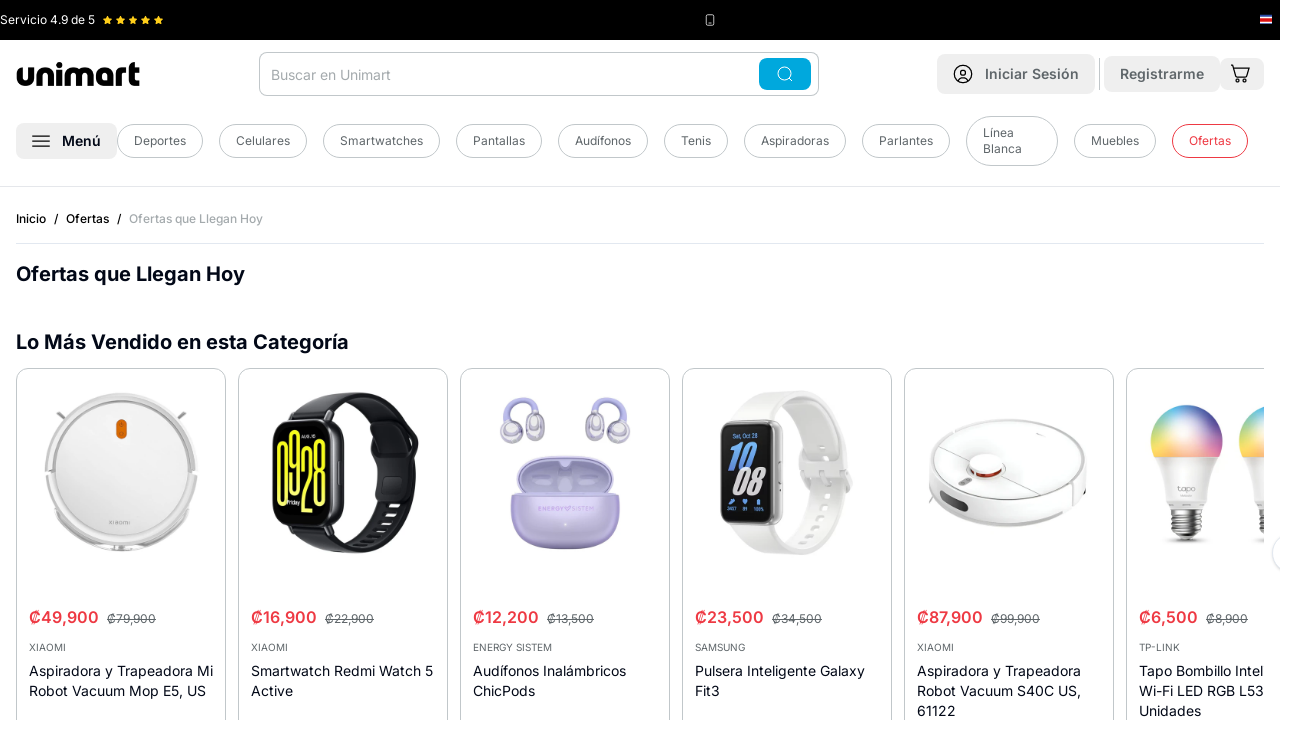

--- FILE ---
content_type: text/css
request_url: https://cdn.shopify.com/oxygen-v2/29406/33326/69828/2903279/assets/app-C3n9LVY4.css
body_size: 1749
content:
a:hover{text-decoration:underline}a[class*=underline]:hover,a[style*="text-decoration: underline"]:hover{text-decoration-thickness:2px}a[class*=bg-]:hover{text-decoration:none}.products-carousel a:hover,[class*=carousel] a:hover,.product-card a:hover,[class*=products] a:hover,a[href*="/products/"]:hover,.popularCategories a:hover,div[class*=order-16] a:hover,div[class*="lg:order-2"] a:hover,div[class*=flex-wrap] a div[class*=border-primary]:hover,a[href*=account]:hover,.hidden.lg\:inline.text-unimart-gray-200:hover{text-decoration:none!important}button.underline:hover,button[class*="hover:underline"]:hover,span.underline[class*=cursor-pointer]:hover,span[class*=cursor-pointer].underline:hover{text-decoration-thickness:2px}.needsclick{z-index:65!important}.klaviyo-close-form{z-index:66!important}body div#gladlyChat_container.preload{z-index:45!important;display:none!important}html[data-region=guatemala] div#gladlyChat_container,html[data-region=guatemala] .gladly-chat-button{display:block!important}body{font-family:Inter,system-ui,-apple-system,BlinkMacSystemFont,Segoe UI,Roboto,Oxygen,Ubuntu,Cantarell,Open Sans,Helvetica Neue,sans-serif;margin:0;padding:0;font-display:swap}h1,h2,p{margin:0;padding:0}p{font-size:var(--font-size-body);line-height:1.25rem}.wrapper{max-width:1280px;margin:0 auto}.account-wrapper{max-width:1080px;margin:0 auto}#unimart-banner-go-container{background-image:url(https://cdn.shopify.com/oxygen-v2/29406/33326/69828/2903279/images/banner-membership-go.png);background-size:cover;background-position:center;background-repeat:no-repeat}.recommended-products h2{color:violet}.recommended-products p{color:#00f}.recommended-products p.p-there{color:teal}#app-header{max-height:var(--header-height-mobile)}@media (min-width: 1024px){#app-header{max-height:initial}}@media (min-width: 1024px){.header-dialog-content-lg-max-height{max-height:calc(100vh - 215px)}}.home-feature-gradient-1{background:linear-gradient(135deg,#ff6ea9,#ff689e 6.6%,#ff4f75 35.5%,#ff3d57 61.7%,#ff3245 84.1%,#ff2e3e)}.home-feature-gradient-2{background:linear-gradient(135deg,#ff9f69,#ff7a5f 28.9%,#ff5c57 57.7%,#ff4a53 82.4%,#ff4351)}.home-feature-gradient-3{background:linear-gradient(135deg,#ffc52e,#ff437b)}.gradient-pink{background:radial-gradient(circle,#ffbfe9,#e8deff)}.add-to-cart-form-wrapper form{height:100%}.dynamic-html-content ul{margin-bottom:32px;padding-left:40px;list-style:initial}.dynamic-html-content ul li{margin-bottom:4px}.dynamic-html-content table{width:100%!important}.dynamic-html-content table tr:nth-child(2n){background-color:#f8f9fa}.dynamic-html-content table tr td{padding:8px 12px}.dynamic-html-content table tr td:first-child{color:#000;font-weight:500}.dynamic-html-content iframe{max-width:100%}.product-description-table{width:100%!important}.product-description-table tr:nth-child(2n){background-color:#f8f9fa}.product-description-table tr td{padding:8px 12px}.product-description-table tr td:first-child{color:#000;font-weight:500}.product-description .description-section-content ul{margin-bottom:32px;padding-left:40px;list-style:initial}.product-description .description-section-content ul li{margin-bottom:4px}.product-description .description-section-content table{width:100%!important}.product-description .description-section-content table tr:nth-child(2n){background-color:#f8f9fa}.product-description .description-section-content table tr td{padding:8px 12px}.product-description .description-section-content table tr td:first-child{color:#000;font-weight:500}.product-description .description-section-content iframe{max-width:100%}.product-description .description-section-content{max-height:none;transition:max-height .5s ease;position:relative;font-size:14px}.product-description .content-collapsed{overflow:hidden;max-height:210px;display:-webkit-box;-webkit-line-clamp:5;-webkit-box-orient:vertical}.product-description .content-collapsed:after{content:"";position:absolute;bottom:0;left:0;right:0;height:50px;background:#fffc;pointer-events:none}.tf-avatar-gradient-1{background-color:#ffc56d!important}.tf-avatar-gradient-2{background-color:#dedfff!important}.tf-avatar-gradient-3{background-color:#bfffec!important}.tf-avatar-gradient-4{background-color:#c8ff6d!important}.tf-avatar-gradient-5{background:linear-gradient(180deg,#deffff,#bfe0ff)}.firebase-modal-content h1:first-child{display:none}.firebase-modal-content h1{font-size:var(--font-size-heading-3);font-weight:700;margin-bottom:16px}.firebase-modal-content h2{font-size:16px}.firebase-modal-content p{margin-bottom:16px}.firebase-modal-content table{width:100%!important}.firebase-modal-content table tr:nth-child(2n){background-color:#f8f9fa}.firebase-modal-content table tr td{padding:8px 12px}.firebase-modal-content table tr td:first-child{color:#000;font-weight:500}.firebase-modal-content table{width:100%;border-collapse:collapse;border-spacing:2px;margin:24px 0}.firebase-modal-content table thead tr{border-bottom:1px solid rgba(0,0,0,.15)}.firebase-modal-content table th{text-align:left}.firebase-modal-content table tr th,.firebase-modal-content table tr td{font-size:14px;font-weight:500;padding:8px}.firebase-modal-content .greent{color:#00a368}.shopify-content-html ul{margin-bottom:32px;padding-left:40px;list-style:initial}.shopify-content-html ul li{margin-bottom:4px}.shopify-content-html table{width:100%!important}.shopify-content-html table tr:nth-child(2n){background-color:#f8f9fa}.shopify-content-html table tr td{padding:8px 12px}.shopify-content-html table tr td:first-child{color:#000;font-weight:500}.shopify-content-html iframe{max-width:100%}.shopify-content-html{font-size:14px;line-height:2;color:#333}.shopify-content-html p{margin-bottom:4px;font-size:14px}.shopify-content-html h1,.shopify-content-html h2,.shopify-content-html h3,.shopify-content-html h4,.shopify-content-html h5{margin-bottom:12px;margin-top:24px;font-weight:600;line-height:1.3}.shopify-content-html h1{font-size:var(--font-size-heading-1);margin-top:0}.shopify-content-html h2{font-size:var(--font-size-heading-2)}.shopify-content-html h3{font-size:var(--font-size-heading-3)}.shopify-content-html h4{font-size:var(--font-size-heading-4)}.shopify-content-html h5{font-size:var(--font-size-heading-5)}.shopify-content-html a{text-decoration:underline;font-weight:600;color:#00a8dd}.shopify-content-html a:hover{text-decoration-thickness:2px;color:#0086b1}.shopify-content-html ul,.shopify-content-html ol{margin-bottom:20px;padding-left:24px}.shopify-content-html ul li,.shopify-content-html ol li{margin-bottom:8px}.shopify-content-html img{max-width:100%;height:auto;margin:20px 0;border-radius:4px}.shopify-content-html blockquote{border-left:4px solid #00A8DD;padding-left:16px;margin:20px 0;font-style:italic;color:#5f666a}.shopify-content-html code{background-color:#f5f5f5;padding:2px 4px;border-radius:4px;font-family:monospace}@media (max-width: 768px){.shopify-content-html table{overflow-x:auto;display:block}.shopify-content-html table>thead,.shopify-content-html table>tbody,.shopify-content-html table>tfoot{display:table;min-width:100%;width:-moz-max-content;width:max-content}.shopify-content-html table th,.shopify-content-html table td{word-break:break-word;max-width:150px;overflow-wrap:break-word;-webkit-hyphens:auto;hyphens:auto}.shopify-content-html table th,.shopify-content-html table td{min-width:150px}}.shopify-content-html table th,.shopify-content-html table td{vertical-align:top;word-break:break-word;overflow-wrap:break-word}.shopify-content-html .cta-button{display:inline-block;background-color:#00a8dd;color:#fff;padding:10px 20px;border-radius:4px;font-weight:600;text-decoration:none;margin:20px 0}.shopify-content-html .cta-button:hover{background-color:#0086b1;text-decoration:none}@media (max-width: 768px){.shopify-content-html{font-size:14px}.shopify-content-html h1{font-size:24px}.shopify-content-html h2{font-size:20px}.shopify-content-html h3{font-size:18px}.shopify-content-html img{margin:16px 0}}.collection-seo-content table{width:100%!important}.collection-seo-content{font-size:12px;line-height:2;color:#333}.collection-seo-content ul{margin-bottom:32px;padding-left:40px;list-style:initial}.collection-seo-content ul li{margin-bottom:4px}.collection-seo-content table{@extend .product-description-table;width:100%!important}.collection-seo-content table tr:nth-child(2n){background-color:#f8f9fa}.collection-seo-content table tr td{padding:8px 12px}.collection-seo-content table tr td:first-child{color:#000;font-weight:500}.collection-seo-content iframe{max-width:100%}.collection-seo-content p{margin-bottom:4px;font-size:12px}.collection-seo-content h1,.collection-seo-content h2,.collection-seo-content h3,.collection-seo-content h4,.collection-seo-content h5{margin-bottom:12px}.collection-seo-content h1,.collection-seo-content h2,.collection-seo-content h3{font-size:var(--font-size-heading-3)}.collection-seo-content h4{font-size:var(--font-size-heading-4)}.collection-seo-content h5{font-size:var(--font-size-heading-5)}.collection-seo-content a{text-decoration:underline;font-weight:600}.collection-seo-content a:hover{text-decoration-thickness:2px}@media (max-width: 768px){.collection-seo-content table{overflow-x:auto;display:block}.collection-seo-content table>thead,.collection-seo-content table>tbody,.collection-seo-content table>tfoot{display:table;min-width:100%;width:-moz-max-content;width:max-content}.collection-seo-content table th,.collection-seo-content table td{word-break:break-word;max-width:150px;overflow-wrap:break-word;-webkit-hyphens:auto;hyphens:auto}.collection-seo-content table th,.collection-seo-content table td{min-width:150px}}.collection-seo-content table th,.collection-seo-content table td{vertical-align:top;word-break:break-word;overflow-wrap:break-word}@keyframes fadeIn{0%{opacity:0}to{opacity:1}}@keyframes fadeOut{0%{opacity:1}to{opacity:0}}@keyframes slideInFromLeft{0%{transform:translate(-100%);opacity:0}to{transform:translate(0);opacity:1}}@keyframes slideOutToLeft{0%{transform:translate(0);opacity:1}to{transform:translate(-100%);opacity:0}}@keyframes slideInFromRight{0%{transform:translate(100%);opacity:0}to{transform:translate(0);opacity:1}}@keyframes slideOutToRight{0%{transform:translate(0);opacity:1}to{transform:translate(100%);opacity:0}}.\!transition-none{transition:none!important}.\!duration-0{animation-duration:0s!important;transition-duration:0s!important}.no-animation{animation:none!important;transition:none!important}html.page-loaded .menu-animation-ready{transition:transform .35s cubic-bezier(.16,1,.3,1),opacity .3s ease-in-out!important}.noscript-menu{margin:10px 0;padding:10px;border:1px solid #ddd;background-color:#f9f9f9;display:block;width:100%}.noscript-menu ul{margin-left:20px;padding-left:10px;list-style-type:none;border-left:1px solid #ccc;display:block}.noscript-menu li{margin:5px 0;padding:2px 0;display:block}.noscript-menu a{text-decoration:none;color:#333;display:inline-block}.noscript-menu a:hover{text-decoration:underline}noscript .noscript-menu{display:block!important;visibility:visible!important;position:static!important;width:auto!important;height:auto!important;overflow:visible!important;clip:auto!important;z-index:1!important}noscript ul,noscript li,noscript a{display:block!important;visibility:visible!important;opacity:1!important;max-height:none!important;height:auto!important;clip:auto!important;position:static!important}.store-features-carousel{will-change:auto}.store-features-item{user-select:none;-webkit-user-select:none;-moz-user-select:none;-ms-user-select:none;transform:translateZ(0)}.store-features-item span{text-rendering:optimizeSpeed;pointer-events:none}@media (hover: hover) and (pointer: fine){.store-features-carousel:hover *{transition:none!important}}.mobile-pagination-active{background-color:#f8f9fa!important}.mobile-pagination-active:hover{background-color:#e9ecef!important}


--- FILE ---
content_type: text/css; charset=utf-8
request_url: https://chatbot-97318.web.app/style.css?v=0.0.325
body_size: -660
content:
#fast-simon-chat-app-container a{font-weight:500;color:#646cff;text-decoration:inherit}#fast-simon-chat-app-container a:hover{color:#535bf2}#fast-simon-chat-app-container{line-height:1.5;font-weight:400;color-scheme:light dark;color:#ffffffde;font-synthesis:none;text-rendering:optimizeLegibility;-webkit-font-smoothing:antialiased;-moz-osx-font-smoothing:grayscale;-webkit-text-size-adjust:100%;height:100%;width:100%;display:flex;align-items:flex-end;justify-content:flex-end;position:fixed;right:0;bottom:0;z-index:9998;pointer-events:none;overflow:hidden;flex-direction:column;letter-spacing:normal}#fast-simon-chat-app-container div,#fast-simon-chat-app-container span,#fast-simon-chat-app-container input,#fast-simon-chat-app-container textarea{font-family:Lato,sans-serif}.quick-view-modal.fs-chatbot-g4l03u{position:absolute;height:100%;width:100%;max-width:-webkit-fill-available;display:flex;color:#000}.quick-view-container.fs-chatbot-g4l03u{width:95%;height:500px;margin:auto;background-color:#fff;border-radius:8px;box-shadow:#0000003d 0 3px 8px;background-size:cover}.quick-view-content.fs-chatbot-g4l03u{display:flex;flex-direction:column;background-color:#ffffff96;height:100%;border-radius:8px}.close-quick-view-button.fs-chatbot-g4l03u{display:flex;padding:6px;align-items:center;cursor:pointer}.quick-view-body.fs-chatbot-g4l03u{display:flex;flex-direction:column;padding:0 6px}.quick-view-title.fs-chatbot-g4l03u{font-size:20px;width:100%}.title-price-container.fs-chatbot-g4l03u{display:flex;align-items:center;font-weight:500}.modal-backdrop.fs-chatbot-17k2btb{position:absolute;top:0;right:0;bottom:0;left:0;background:rgba(17,24,39,.55);z-index:1000;display:grid;place-items:center;padding:20px}.modal.fs-chatbot-17k2btb{max-height:80vh;overflow:auto;border-radius:12px;background:#fff;box-shadow:0 24px 60px #00000059;padding:14px 20px;max-width:100%}.modal-header.fs-chatbot-17k2btb{display:flex;align-items:center;gap:12px;margin-bottom:6px}.modal-title.fs-chatbot-17k2btb{font-size:16px;font-weight:600;color:#222}.icon-btn.fs-chatbot-17k2btb{margin-left:auto;border:none;background:transparent;font-size:18px;cursor:pointer;line-height:1;padding:6px}.options.fs-chatbot-17k2btb{display:grid;gap:12px;margin-top:6px}.opt-block.fs-chatbot-17k2btb{display:grid;gap:8px}.opt-label.fs-chatbot-17k2btb{font-size:13px;color:#333}.chip-row.fs-chatbot-17k2btb{display:flex;flex-wrap:wrap;gap:6px}.chip.fs-chatbot-17k2btb{border:1px solid #ddd;padding:6px 10px;border-radius:16px;background:#fff;font-size:12px;cursor:pointer;color:#000}.chip.selected.fs-chatbot-17k2btb{border-color:var(--primary-color);outline:2px solid rgba(0,0,0,0);background:var(--primary-faded, #eef5ff);color:#fff}.modal-footer.fs-chatbot-17k2btb{display:flex;align-items:center;gap:10px;margin-top:16px}.spacer.fs-chatbot-17k2btb{flex:1}.primary.fs-chatbot-17k2btb{padding:10px 14px;border-radius:8px;border:none;background:var(--primary-color);color:#fff;font-weight:600;cursor:pointer;opacity:1;transition:opacity .15s ease-in-out}.primary.fs-chatbot-17k2btb:disabled{opacity:.5;cursor:not-allowed}.chat-container.fs-chatbot-jctkxy{height:600px;display:flex;flex-direction:column;background-color:#fff;align-items:center;pointer-events:all;max-height:80%;width:360px;transition:all .2s ease-in-out;box-shadow:0 6px 25px 8px #00000026;z-index:2;position:relative}.chat-container-wide.fs-chatbot-jctkxy{width:420px}.chat-container-full-size-mode.fs-chatbot-jctkxy{height:100vh;margin-right:0!important;max-height:unset;width:420px}.resizable.fs-chatbot-jctkxy{transition:none}@media screen and (max-width: 667px){.chat-container.fs-chatbot-jctkxy{width:100vw;height:100dvh;max-height:100dvh;border-radius:0}}@media screen and (min-width: 667px){.chat-container.fs-chatbot-jctkxy{border-right:unset;border-radius:16px;box-shadow:0 6px 25px 8px #00000026;margin-right:36px}.chat-container-no-floating-btn.fs-chatbot-jctkxy{margin:36px}.chat-container.chat-container-full-height.fs-chatbot-jctkxy{height:100%;max-height:100%;overflow:hidden;margin-top:36px}}.close-chat-button.fs-chatbot-1ex0ad1{display:flex;cursor:pointer;padding:6px;border-radius:200px;transform:rotate(270deg)}.close-chat-button.fs-chatbot-1ex0ad1:hover{background-color:var(--black-faded);transition:all .15s ease-in-out}.options-chat-icon.fs-chatbot-ahnqio{fill:#fff;width:18px;height:18px}.chat-drop-down.fs-chatbot-rg1m3d{position:absolute;right:6px;background-color:#f5f5f5;border-radius:8px;--shadow:0 4px 6px -1px rgb(0 0 0 / .1), 0 2px 4px -2px rgb(0 0 0 / .1);box-shadow:var(--offset, 0 0 #0000),var(--offset, 0 0 #0000),var(--shadow);z-index:2}.chat-drop-down-item.fs-chatbot-rg1m3d{height:44px;color:#000;padding:6px 10px;display:flex;align-items:center;z-index:2;position:relative;cursor:pointer}.chat-drop-down-item.fs-chatbot-rg1m3d:first-child{border-top-left-radius:8px;border-top-right-radius:8px}.chat-drop-down-item.fs-chatbot-rg1m3d:last-child{border-bottom-left-radius:8px;border-bottom-right-radius:8px}.chat-drop-down-item.fs-chatbot-rg1m3d:hover{background-color:#ebebeb}.options-button-container.fs-chatbot-8s4a0a{cursor:pointer;transition:transform .2s ease-in-out;display:flex}.options-button-container-open.fs-chatbot-8s4a0a{transform:rotate(270deg)}.bot-avatar-container.fs-chatbot-am3cau{display:flex;padding:8px;justify-content:center;align-items:center;border-radius:50%;max-width:40px;max-height:40px;background:var(--avatar-background, unset);background-color:var(--primary-color)}.header-image.fs-chatbot-am3cau{height:100%;width:100%;z-index:2;border-radius:50%}.chat-header-content .bot-avatar-image-container{padding:0;min-width:50px;min-height:50px}.chat-header-container.fs-chatbot-vl3bwv{background-color:var(--primary-color);border-radius:16px 16px 0 0;border-bottom:1px solid var(--lines-disabled, #C9C9C9);position:relative;width:100%;padding:16px 0;display:flex;align-items:center}.chat-header-content.fs-chatbot-vl3bwv{display:flex;flex:1 1 0;padding:0 16px;overflow:hidden;text-overflow:ellipsis;white-space:nowrap;color:#fff;font-size:12px;line-height:20px;font-weight:500;flex-direction:row;justify-content:space-between;align-items:center}.header-titles-container.fs-chatbot-vl3bwv{width:100%;text-align:left;padding-left:10px;display:flex;flex-direction:column;align-items:flex-start}.header-main-title-text.fs-chatbot-vl3bwv{font-size:14px;font-style:normal;font-weight:500;line-height:20px}.header-sub-title-text.fs-chatbot-vl3bwv{font-size:12px;font-style:normal;font-weight:300;line-height:16px;text-wrap:auto}@media screen and (max-width: 667px){.chat-header-container.fs-chatbot-vl3bwv{border-radius:0}}@media screen and (min-width: 667px){.chat-header-container.fs-chatbot-vl3bwv{border-radius:16px 16px 0 0}}.message-container.fs-chatbot-1c70wyd{display:flex;flex-direction:column;align-items:center;justify-content:center;width:100%;color:var(--text-dark);font-size:14px;margin-bottom:10px;word-wrap:break-word;overflow:hidden}.message-container.left.fs-chatbot-1c70wyd{align-items:flex-start}.message-container.right.fs-chatbot-1c70wyd{align-items:flex-end}.user-message.fs-chatbot-ayph3t{background-color:var(--primary-color);width:fit-content;max-width:70%;text-align:left;margin-right:16px;color:#fff;padding:12px 16px;border-radius:12px}.user-image-message.fs-chatbot-ayph3t{width:100%;height:auto;border-radius:8px}.user-message.user-message-image.fs-chatbot-ayph3t{border-radius:12px;padding:12px;background-color:#f8f8f9}.swatches-container.fs-chatbot-uspf2{display:flex;width:100%;justify-content:space-between;align-items:baseline;position:relative;height:100%;padding:6px 0}.product-swatches.fs-chatbot-uspf2{display:flex;align-items:flex-end;gap:8px;flex-wrap:wrap;margin-left:-2px;height:inherit;transition:all .3s ease-in-out}.product-swatch.fs-chatbot-uspf2{border-radius:50%;display:flex;padding:2px;align-items:flex-start;cursor:pointer;border:1px solid transparent}.product-swatch-selected.fs-chatbot-uspf2{border:1px solid #000}.swatch-color.fs-chatbot-uspf2{display:flex;width:14px;height:14px;padding:2px;flex-direction:column;justify-content:center;align-items:center;border-radius:50%;border:1px solid var(--lines-disabled)}.swatch-image.fs-chatbot-uspf2{width:18px;height:18px;border-radius:50%;border:1px solid var(--lines-disabled);object-fit:cover}.expand-btn.fs-chatbot-uspf2{transition:all .1s ease-in-out}.rotate.fs-chatbot-uspf2{transform:rotate(180deg)}@media screen and (max-width: 412px){.product-swatches.fs-chatbot-uspf2{gap:7px}}@media screen and (max-width: 393px){.product-swatches.fs-chatbot-uspf2{gap:5px}}@media screen and (max-width: 375px){.product-swatches.fs-chatbot-uspf2{gap:2px}}@media screen and (max-width: 360px){.product-swatches.fs-chatbot-uspf2{gap:0}}.similar-icon.fs-chatbot-1syw6gz{fill:var(--primary-color)}.similar-products-button.fs-chatbot-2vbhzw{display:flex;cursor:pointer;align-items:center;color:var(--primary-color);transition:background-color .1s ease-in-out;padding:8px 12px 8px 8px;justify-content:center;align-self:stretch;gap:6px;border-top:1px solid var(--lines-disabled)}.similar-products-button.fs-chatbot-2vbhzw:hover{background-color:var(--input-hover-color)}.button-text.fs-chatbot-2vbhzw{font-size:14px;font-style:normal;font-weight:500;line-height:20px}.product-price-container.fs-chatbot-1p51qck{display:flex;flex-direction:row;font-weight:700;gap:0 3px;width:100%;justify-content:flex-start}.product-compare-price.fs-chatbot-1p51qck{text-decoration-line:line-through;font-weight:500;color:#9a9a9a}.product-title.fs-chatbot-73388y{-webkit-line-clamp:2;-webkit-box-orient:vertical;display:-webkit-box;overflow:hidden;text-decoration:none}.product-image-container.fs-chatbot-14e961y{position:relative}.product-image.fs-chatbot-14e961y{width:100%;height:100%;border-radius:6px 6px 0 0;aspect-ratio:.6;object-fit:cover}.product-number-badge-container.fs-chatbot-1ftbodj{position:absolute;border-radius:6px 0 8px;background-color:var(--primary-faded)}.number-badge-content.fs-chatbot-1ftbodj{display:flex;width:28px;height:28px;flex-direction:column;justify-content:center;font-size:12px;font-style:normal;font-weight:700;line-height:16px;color:#fff;text-align:center}.quick-add-button-container.fs-chatbot-1pqs6c8{display:flex;padding:8px 12px 8px 8px;justify-content:center;align-items:center;gap:6px;align-self:stretch;background-color:var(--primary-color);cursor:pointer;transition:background-color .2s ease-in-out;position:relative}.quick-add-button-container.fs-chatbot-1pqs6c8:hover{background-color:var(--primary-faded)}.quick-add-button-content.fs-chatbot-1pqs6c8{text-align:center;font-size:14px;font-weight:500;line-height:20px;color:#fff;display:flex;align-items:center;gap:6px}.variants-wrapper.fs-chatbot-1cw2haa{position:absolute;bottom:0;width:100%;overflow:auto;display:flex;max-height:100%}.variants-wrapper::-webkit-scrollbar{height:6px;width:4px}.variants-wrapper::-webkit-scrollbar-track{background:#f1f1f1}.variants-wrapper::-webkit-scrollbar-thumb{background:var(--lines-disabled, #C9C9C9);border-radius:200px}.variants-wrapper::-webkit-scrollbar-thumb:hover{background:var(--lines-disabled, #C9C9C999)}.variant-selector-container.fs-chatbot-1cw2haa{display:flex;padding:16px 10px;justify-content:center;gap:6px;flex-wrap:wrap;background-color:#ffffffa8;color:#fff;align-content:flex-start;width:100%;height:100%}.variant-item-container.fs-chatbot-1cw2haa{display:flex;width:fit-content;padding:2px 6px;justify-content:center;min-width:20%;align-items:center;cursor:pointer;border-radius:200px;background-color:var(--primary-color)}.variant-item-content.fs-chatbot-1cw2haa{text-align:center;font-size:12px;font-style:normal;font-weight:700;line-height:16px}.variant-item-container-disabled.fs-chatbot-1cw2haa{pointer-events:none;background-color:var(--primary-faded)}.spinner-container.fs-chatbot-1cw2haa{display:flex;justify-content:center;align-items:center;width:100%;height:60px}.spinner.fs-chatbot-1cw2haa{width:24px;height:24px;border:3px solid rgba(0,0,0,.1);border-top-color:var(--primary-color);border-radius:50%;animation:fs-chatbot-1cw2haa-spin .8s linear infinite}@keyframes fs-chatbot-1cw2haa-spin{to{transform:rotate(360deg)}}.product-container.fs-chatbot-aoxaib{display:flex;position:relative;flex-direction:column;height:100%;width:100%;-webkit-user-select:none;user-select:none}.product-content.fs-chatbot-aoxaib{display:flex;background-color:#fff;padding:4px 8px;text-align:left;flex-direction:column;align-items:flex-start;height:inherit;justify-content:space-between;-webkit-user-select:text;user-select:text}.product-actions.fs-chatbot-aoxaib{border-top:1px solid var(--lines-disabled);width:100%}.chat-product-carousel-container.fs-chatbot-1jgs5tx{width:100%;overflow:auto hidden;padding:0 0 10px;display:flex;align-items:center}.chat-product-carousel-content.fs-chatbot-1jgs5tx{display:grid;grid-template-columns:repeat(var(--num-of-products),calc(50% - 13px));gap:10px;width:100%}.carousel-active.fs-chatbot-1jgs5tx{grid-template-columns:repeat(calc(var(--num-of-products) + 1),calc(50% - 16px))}.gap-element.fs-chatbot-1jgs5tx{max-width:6px}.chat-product-carousel-item-container.fs-chatbot-1jgs5tx{display:flex;overflow:hidden;border-radius:8px;border:1px solid var(--lines-disabled)}.right-arrow-button.fs-chatbot-1jgs5tx{right:10px;transform:rotate(180deg)}.left-arrow-button.fs-chatbot-1jgs5tx{left:10px}.arrow-button.fs-chatbot-1jgs5tx{display:flex;width:36px;height:36px;flex-direction:column;justify-content:center;align-items:center;cursor:pointer;position:absolute;z-index:22;border-radius:200px;background-color:var(--primary-faded);transition:background-color .1s ease-in-out}.arrow-button.fs-chatbot-1jgs5tx:hover{background-color:var(--primary-color)}.hide.fs-chatbot-1jgs5tx{display:none}.disable.fs-chatbot-1jgs5tx{opacity:.75;background-color:var(--lines-disabled)!important}.chat-product-carousel-container::-webkit-scrollbar{display:none}.electric-spark.fs-chatbot-t0m53m{margin-top:2px;display:flex}.spark-core.fs-chatbot-t0m53m{fill:var(--primary-color);animation:fs-chatbot-t0m53m-core-pulse 1.5s ease-in-out infinite;filter:drop-shadow(0 0 3px var(--primary-color))}@keyframes fs-chatbot-t0m53m-core-pulse{0%,to{opacity:1;transform:scale(1)}50%{opacity:.6;transform:scale(.85)}}.bolt.fs-chatbot-t0m53m{stroke:var(--primary-color);opacity:0}.bolt-1.fs-chatbot-t0m53m{animation:fs-chatbot-t0m53m-bolt-flash 1.5s ease-in-out infinite;animation-delay:0s}.bolt-2.fs-chatbot-t0m53m{animation:fs-chatbot-t0m53m-bolt-flash 1.5s ease-in-out infinite;animation-delay:.375s}.bolt-3.fs-chatbot-t0m53m{animation:fs-chatbot-t0m53m-bolt-flash 1.5s ease-in-out infinite;animation-delay:.75s}.bolt-4.fs-chatbot-t0m53m{animation:fs-chatbot-t0m53m-bolt-flash 1.5s ease-in-out infinite;animation-delay:1.125s}@keyframes fs-chatbot-t0m53m-bolt-flash{0%,to{opacity:0;stroke-width:1.5}10%{opacity:1;stroke-width:2}20%{opacity:0;stroke-width:1}}.ray.fs-chatbot-t0m53m{stroke:var(--primary-color);opacity:0}.ray-1.fs-chatbot-t0m53m{animation:fs-chatbot-t0m53m-ray-spark 1.8s ease-in-out infinite;animation-delay:.2s}.ray-2.fs-chatbot-t0m53m{animation:fs-chatbot-t0m53m-ray-spark 2.1s ease-in-out infinite;animation-delay:.7s}.ray-3.fs-chatbot-t0m53m{animation:fs-chatbot-t0m53m-ray-spark 1.6s ease-in-out infinite;animation-delay:1.1s}.ray-4.fs-chatbot-t0m53m{animation:fs-chatbot-t0m53m-ray-spark 2s ease-in-out infinite;animation-delay:.4s}.ray-5.fs-chatbot-t0m53m{animation:fs-chatbot-t0m53m-ray-spark 1.7s ease-in-out infinite;animation-delay:.9s}.ray-6.fs-chatbot-t0m53m{animation:fs-chatbot-t0m53m-ray-spark 1.9s ease-in-out infinite;animation-delay:.15s}@keyframes fs-chatbot-t0m53m-ray-spark{0%,to{opacity:0}5%{opacity:.9}8%{opacity:0}12%{opacity:.7}15%{opacity:0}}.message-products.fs-chatbot-1kq39hz{border-top-left-radius:0!important;border-top-right-radius:0!important}.full-message.fs-chatbot-1kq39hz{min-width:60%;padding-left:16px;max-width:70%}.products-container.fs-chatbot-1kq39hz{border-radius:8px;padding-left:16px}.system-message.fs-chatbot-1kq39hz{background-color:var(--light-background);padding:12px 16px;border-radius:12px;text-align:left;display:flex;flex-direction:column;align-items:flex-start}.carousel-answer-type.fs-chatbot-1kq39hz{min-width:100%;max-width:100%}.system-message-intro.fs-chatbot-1kq39hz{min-width:60%;max-width:70%;margin-left:auto;margin-bottom:6px;margin-right:6px}.thinking-mode.fs-chatbot-1kq39hz{border-left:3px solid var(--primary-color)}.thinking-content.fs-chatbot-1kq39hz{display:flex;align-items:center;gap:8px}.thinking-text.fs-chatbot-1kq39hz{animation:fs-chatbot-1kq39hz-text-pulse 2s ease-in-out infinite}@keyframes fs-chatbot-1kq39hz-text-pulse{0%,to{opacity:1}50%{opacity:.7}}.progress-bar-container.fs-chatbot-1kq39hz{height:3px;background-color:#00000014;border-radius:2px;margin-top:10px;overflow:hidden;width:100%}.progress-bar.fs-chatbot-1kq39hz{height:100%;background:var(--primary-color);border-radius:2px;transition:width .3s ease-out}.chat-welcome-questions-container.fs-chatbot-1lkwe5c{display:flex;font-size:14px;width:100%;align-items:center;justify-content:flex-start;gap:8px;margin-bottom:4px;color:var(--primary-color);flex-wrap:wrap;margin-left:24px}.intro-message-question.fs-chatbot-1lkwe5c{display:flex;padding:8px 12px;justify-content:center;align-items:center;border-radius:200px;border:1px solid var(--primary-color);background:white;transition:background-color .1s ease-in-out;cursor:pointer}.intro-message-question.fs-chatbot-1lkwe5c:hover{background:#F4F4F4}.message-avatar-container .bot-avatar-container{width:24px;height:24px;padding:0}.avatar-text.fs-chatbot-h6ap7u{font-size:12px;font-style:normal;font-weight:400;line-height:16px}.message-avatar-container.fs-chatbot-h6ap7u{width:100%;display:flex;align-items:center;column-gap:10px;padding:0 16px;margin-bottom:10px}.align-left.fs-chatbot-h6ap7u{justify-content:flex-start}.align-right.fs-chatbot-h6ap7u{justify-content:flex-end}.feedback-container.fs-chatbot-1o1bj1b{display:flex;gap:8px;padding-bottom:8px;margin-left:18px}.feedback-btn.fs-chatbot-1o1bj1b{display:flex;align-items:center;justify-content:center;width:32px;height:32px;padding:4px;background:transparent;border:unset;border-radius:6px;cursor:pointer;color:#666;transition:all .2s ease}.feedback-btn.fs-chatbot-1o1bj1b:hover{background-color:var(--primary-faded);border-color:#ccc;color:#333}.feedback-btn.fs-chatbot-1o1bj1b:active{transform:scale(.95)}.feedback-btn.active.fs-chatbot-1o1bj1b{background-color:var(--primary-faded);border-color:#ccc;color:#2196f3}.feedback-btn.active.fs-chatbot-1o1bj1b:hover{background-color:var(--primary-faded)}.feedback-btn.submitted.fs-chatbot-1o1bj1b{cursor:default;opacity:.8}.feedback-btn.submitted.fs-chatbot-1o1bj1b:hover{background-color:var(--primary-faded);transform:none}@media (max-width: 768px){.feedback-container.fs-chatbot-1o1bj1b{margin-left:12px}}.messages-container.fs-chatbot-1kj1j3u{width:100%;height:fit-content;position:relative;display:flex;flex-direction:column;align-items:center;padding:10px 0 0}.modal-backdrop.fs-chatbot-ti929h.fs-chatbot-ti929h{position:absolute;top:0;left:0;right:0;bottom:0;background-color:#0000004d;display:flex;align-items:center;justify-content:center;z-index:9999;padding:20px}.modal-content.fs-chatbot-ti929h.fs-chatbot-ti929h{background:white;border-radius:16px;max-width:440px;max-height:80vh;overflow:hidden;display:flex;flex-direction:column;box-shadow:0 10px 40px #00000026}.modal-header.fs-chatbot-ti929h.fs-chatbot-ti929h{display:flex;align-items:center;justify-content:space-between;padding:18px 20px;border-bottom:1px solid #f0f0f0}.modal-header.fs-chatbot-ti929h h3.fs-chatbot-ti929h{margin:0;font-size:16px;font-weight:600;color:#1a1a1a;font-family:-apple-system,BlinkMacSystemFont,Segoe UI,Roboto,sans-serif}.close-btn.fs-chatbot-ti929h.fs-chatbot-ti929h{display:flex;align-items:center;justify-content:center;width:28px;height:28px;padding:0;background:transparent;border:none;border-radius:50%;cursor:pointer;color:#999;transition:all .15s ease}.close-btn.fs-chatbot-ti929h.fs-chatbot-ti929h:hover{background-color:#f0f0f0;color:#666}.modal-body.fs-chatbot-ti929h.fs-chatbot-ti929h{padding:20px}.options-grid.fs-chatbot-ti929h.fs-chatbot-ti929h{display:flex;flex-wrap:wrap;gap:8px;margin-bottom:16px}.option-chip.fs-chatbot-ti929h.fs-chatbot-ti929h{padding:6px 14px;background:white;border:1.5px solid #e8e8e8;border-radius:18px;font-size:13px;color:#555;cursor:pointer;transition:all .15s ease;white-space:nowrap;font-family:-apple-system,BlinkMacSystemFont,Segoe UI,Roboto,sans-serif}.option-chip.fs-chatbot-ti929h.fs-chatbot-ti929h:hover{background-color:#f8f8f8;border-color:#d0d0d0}.option-chip.selected.fs-chatbot-ti929h.fs-chatbot-ti929h{border-color:var(--primary-color);color:var(--primary-color)}.textarea-container.fs-chatbot-ti929h.fs-chatbot-ti929h{width:100%}textarea.fs-chatbot-ti929h.fs-chatbot-ti929h{width:100%;border:1.5px solid #e8e8e8;border-radius:10px;font-size:14px;font-family:-apple-system,BlinkMacSystemFont,Segoe UI,Roboto,sans-serif;resize:vertical;min-height:80px;max-height:120px;transition:border-color .15s ease;background-color:#fafafa;padding:10px 0 10px 5px;color:#555}textarea.fs-chatbot-ti929h.fs-chatbot-ti929h:focus{outline:none;border-color:var(--primary-faded);background-color:#fff}textarea.fs-chatbot-ti929h.fs-chatbot-ti929h::placeholder{color:#aaa}.modal-footer.fs-chatbot-ti929h.fs-chatbot-ti929h{display:flex;align-items:center;justify-content:flex-end;gap:10px;padding:14px 20px;border-top:1px solid #f0f0f0;background-color:#fafafa}.btn-cancel.fs-chatbot-ti929h.fs-chatbot-ti929h,.btn-submit.fs-chatbot-ti929h.fs-chatbot-ti929h{padding:7px 16px;border-radius:8px;font-size:13px;font-weight:500;cursor:pointer;transition:all .15s ease;border:none;font-family:-apple-system,BlinkMacSystemFont,Segoe UI,Roboto,sans-serif}.btn-cancel.fs-chatbot-ti929h.fs-chatbot-ti929h{background:white;color:#666;border:1px solid #e0e0e0}.btn-cancel.fs-chatbot-ti929h.fs-chatbot-ti929h:hover{background-color:#f5f5f5;border-color:#ccc}.btn-submit.fs-chatbot-ti929h.fs-chatbot-ti929h{background:var(--primary-color);color:#fff}.btn-submit.fs-chatbot-ti929h.fs-chatbot-ti929h:hover:not(:disabled){background:var(--primary-faded)}.btn-submit.fs-chatbot-ti929h.fs-chatbot-ti929h:disabled{opacity:.4;cursor:not-allowed}@media (max-width: 640px){.modal-backdrop.fs-chatbot-ti929h.fs-chatbot-ti929h{padding:10px}.modal-content.fs-chatbot-ti929h.fs-chatbot-ti929h{max-width:95%;width:95%}.modal-header.fs-chatbot-ti929h.fs-chatbot-ti929h{padding:14px 16px}.modal-body.fs-chatbot-ti929h.fs-chatbot-ti929h{padding:16px}.options-grid.fs-chatbot-ti929h.fs-chatbot-ti929h{gap:6px}.option-chip.fs-chatbot-ti929h.fs-chatbot-ti929h{padding:5px 12px;font-size:12px}}.chat-body.fs-chatbot-15ka4tv{width:100%;height:100%;position:relative;display:flex;overflow-x:hidden;overflow-y:auto;justify-content:flex-end;overscroll-behavior-y:contain;scroll-snap-type:y mandatory}.chat-body .messages-container:last-child{scroll-snap-align:end}.chat-body::-webkit-scrollbar{height:6px;width:10px}.chat-body::-webkit-scrollbar-track{background:#f1f1f1}.chat-body::-webkit-scrollbar-thumb{background:var(--lines-disabled, #C9C9C9);border-radius:200px}.chat-body::-webkit-scrollbar-thumb:hover{background:var(--lines-disabled, #C9C9C999)}.send-button.fs-chatbot-f7hku2{cursor:pointer;margin-bottom:4px;display:flex;width:36px;height:36px;justify-content:center;align-items:center;border-radius:200px;transition:background-color .1s ease-in-out}.send-button.fs-chatbot-f7hku2:hover{background-color:var(--input-hover-color)}.camera-button.fs-chatbot-1r47juc{cursor:pointer;margin-bottom:4px;display:flex;width:36px;height:36px;justify-content:center;align-items:center;border-radius:200px;transition:background-color .1s ease-in-out}.camera-button.fs-chatbot-1r47juc:hover{background-color:var(--input-hover-color)}.reset-button.fs-chatbot-1izu49m{cursor:pointer;margin-bottom:2px;display:flex;width:36px;height:36px;justify-content:center;align-items:center;border-radius:200px;transition:background-color .1s ease-in-out}.reset-button.fs-chatbot-1izu49m:hover{background-color:var(--input-hover-color)}.preview-image-container.fs-chatbot-ngm4pk.fs-chatbot-ngm4pk{display:flex;height:160px;position:relative;padding:0 7px}.preview-image.fs-chatbot-ngm4pk.fs-chatbot-ngm4pk{height:100%;width:100%;border-radius:8px}.remove-image-button.fs-chatbot-ngm4pk.fs-chatbot-ngm4pk{position:absolute;height:20px;width:20px;border-radius:50%;background-color:#fff;display:flex;justify-content:center;align-items:center;cursor:pointer;right:8px;top:8px;border:1px solid var(--lines-disabled);transition:background-color .15s ease-in-out}.remove-image-button.fs-chatbot-ngm4pk.fs-chatbot-ngm4pk:hover{background-color:var(--input-hover-color)}.chat-input-wrapper.fs-chatbot-ngm4pk.fs-chatbot-ngm4pk{display:flex;gap:8px;padding:10px}.button-wrapper.fs-chatbot-ngm4pk.fs-chatbot-ngm4pk{position:relative;display:flex;padding:0 2px;min-height:36px;align-items:flex-end}.chat-input-container.fs-chatbot-ngm4pk.fs-chatbot-ngm4pk{background-color:var(--light-background);overflow:hidden;position:relative;display:flex;justify-content:space-between;align-items:center;min-height:20px;height:fit-content;width:100%;max-width:-webkit-fill-available;max-height:200px;border-radius:16px;padding:8px 0;border:1px solid transparent}.chat-input-container.fs-chatbot-ngm4pk .chat-input-area.fs-chatbot-ngm4pk{resize:none;width:inherit;border:unset;font-size:14px;background-color:unset;color:var(--input-text-color);text-align:left;overflow:hidden;display:block;align-self:center;padding:0 16px}.chat-input-area.fs-chatbot-ngm4pk.fs-chatbot-ngm4pk:focus{outline:none;border:none}.chat-input-container::-webkit-scrollbar{height:6px;width:6px}.chat-input-container::-webkit-scrollbar-track{background:#f1f1f1}.chat-input-container::-webkit-scrollbar-thumb{background:#888}.chat-input-container::-webkit-scrollbar-thumb:hover{background:#555}.chat-footer-container.fs-chatbot-1nnqbkl{border-top:1px solid #e0e0e0;width:100%;max-width:100%;position:relative;gap:24px}.hint-margin.fs-chatbot-10wk2rd{margin:16px 36px 36px 0}.chat-hint-container.fs-chatbot-10wk2rd{display:flex;padding:6px 8px;align-items:flex-start;gap:10px;border-radius:6px;background:var(--primary-color);box-shadow:0 4px 12px 3px #00000021;font-size:12px;font-style:normal;font-weight:400;line-height:16px;width:156px;transition:background .1s ease-in-out;cursor:pointer;flex-direction:row-reverse}.chat-hint-container.fs-chatbot-10wk2rd:hover{background:var(--primary-faded)}.hint-close-button.fs-chatbot-10wk2rd{display:flex;align-items:center;justify-content:center;padding:2px;cursor:pointer;border-radius:200px;transition:background-color .1s ease-in-out}.hint-close-button.fs-chatbot-10wk2rd:hover{background-color:#0000004d}.chat-buttons-margin.fs-chatbot-x4tr13{margin:16px 36px 36px 0}.hide-chat-btn.fs-chatbot-x4tr13{display:none!important}.open-chat-button.fs-chatbot-x4tr13{display:flex;align-items:center;justify-content:space-between;padding:12px;border-radius:50px;background:var(--primary-color);z-index:1;cursor:pointer}.open-chat-button.fs-chatbot-x4tr13:hover{transition:all .1s ease-in-out;background:var(--primary-faded)}.open-chat-buttons-container.fs-chatbot-x4tr13{display:flex;align-items:flex-end;gap:12px;pointer-events:all;position:absolute}.loader-container.fs-chatbot-x4tr13{display:flex;align-items:center;justify-content:center;width:36px;height:36px;transform:scale(.8)}.dot-falling.fs-chatbot-x4tr13{position:relative;left:-9999px;width:8px;height:8px;border-radius:5px;background-color:#fff;color:#000;box-shadow:9999px 0 #fff;animation:fs-chatbot-x4tr13-dot-falling 1s infinite linear;animation-delay:.1s}.dot-falling.fs-chatbot-x4tr13:before,.dot-falling.fs-chatbot-x4tr13:after{content:"";display:inline-block;position:absolute;top:0}.dot-falling.fs-chatbot-x4tr13:before{width:8px;height:8px;border-radius:5px;background-color:#fff;color:#000;animation:fs-chatbot-x4tr13-dot-falling-before 1s infinite linear;animation-delay:0s}.dot-falling.fs-chatbot-x4tr13:after{width:8px;height:8px;border-radius:5px;background-color:#fff;color:#fff;animation:fs-chatbot-x4tr13-dot-falling-after 1s infinite linear;animation-delay:.2s}@keyframes fs-chatbot-x4tr13-dot-falling{0%{box-shadow:9999px -15px #9880ff00}25%,50%,75%{box-shadow:9999px 0 #fff}to{box-shadow:9999px 15px #9880ff00}}@keyframes fs-chatbot-x4tr13-dot-falling-before{0%{box-shadow:9984px -15px #9880ff00}25%,50%,75%{box-shadow:9984px 0 #fff}to{box-shadow:9984px 15px #9880ff00}}@keyframes fs-chatbot-x4tr13-dot-falling-after{0%{box-shadow:10014px -15px #9880ff00}25%,50%,75%{box-shadow:10014px 0 #fff}to{box-shadow:10014px 15px #9880ff00}}@media screen and (min-width: 667px){.open-chat-buttons-container.fs-chatbot-x4tr13{position:relative}}.fast-simon-chat-app-container-full-size-mode.fs-chatbot-1sx1dte{position:relative!important;border-radius:8px 8px 0 0}.chat-full-size-mode .chat-header-container,.chat-container.chat-container-full-size-mode{border-radius:0}.chat-full-size-mode .chat-footer-container,.chat-full-size-mode .chat-body{border-left:1px solid #e0e0e0}.fast-simon-chat-app-content.fs-chatbot-1sx1dte{display:flex;flex-direction:column;position:relative;height:100%;justify-content:flex-end;align-items:flex-end}@media screen and (max-width: 667px){.chat-open.fs-chatbot-1sx1dte{background-color:#0000006b}.fs-chatbot-tooltip{display:none}}#fast-simon-chat-app-container.fs-chat-left-side{align-items:flex-start}


--- FILE ---
content_type: text/javascript
request_url: https://cdn.shopify.com/oxygen-v2/29406/33326/69828/2903279/assets/pagination-Cjv1GAL1.js
body_size: 228
content:
import{r as a,j as s}from"./components-CJmJNa55.js";import{b as e,c as i}from"./createLucideIcon-BeK2u5Hp.js";import{b as n}from"./button-DuhqA6xR.js";import{A as l}from"./arrow-left-CEc8BXGr.js";import{A as r}from"./arrow-right-Brur4JFT.js";const t=e("Ellipsis",[["circle",{cx:"12",cy:"12",r:"1",key:"41hilf"}],["circle",{cx:"19",cy:"12",r:"1",key:"1wjl8i"}],["circle",{cx:"5",cy:"12",r:"1",key:"1pcz8c"}]]),c=({className:a,...e})=>s.jsx("nav",{role:"navigation","aria-label":"pagination",className:i("mx-auto flex w-full justify-center",a),...e});c.displayName="Pagination";const o=a.forwardRef((({className:a,...e},n)=>s.jsx("ul",{ref:n,className:i("flex flex-row items-center gap-1",a),...e})));o.displayName="PaginationContent";const m=a.forwardRef((({className:a,...e},n)=>s.jsx("li",{ref:n,className:i("",a),...e})));m.displayName="PaginationItem";const p=({className:a,isActive:e,size:l="icon",variant:r="outline",asLink:t=!0,...c})=>{const o=t?"a":"span";return s.jsx(o,{"aria-current":e?"page":void 0,className:i(n({variant:r,size:l}),a),...c})};p.displayName="PaginationLink";const d=({className:a,...e})=>s.jsxs(p,{"aria-label":"Go to previous page",size:"default",className:i("gap-1 pl-2.5 font-normal text-unimart-gray-200",a),variant:"ghost",...e,children:[s.jsx(l,{className:"h-4 w-4"}),s.jsx("span",{className:"hidden lg:inline",children:"Página Anterior"}),s.jsx("span",{className:"lg:hidden",children:"Anterior"})]});d.displayName="PaginationPrevious";const N=({className:a,...e})=>s.jsxs(p,{"aria-label":"Go to next page",size:"default",className:i("gap-1 pr-2.5 font-normal text-unimart-gray-200",a),variant:"ghost",...e,children:[s.jsx("span",{className:"hidden lg:inline",children:"Página Siguiente"}),s.jsx("span",{className:"lg:hidden",children:"Siguiente"}),s.jsx(r,{className:"h-4 w-4"})]});N.displayName="PaginationNext";const g=({className:a,...e})=>s.jsxs("span",{"aria-hidden":!0,className:i("flex h-9 w-9 items-center justify-center",a),...e,children:[s.jsx(t,{className:"h-4 w-4"}),s.jsx("span",{className:"sr-only",children:"More pages"})]});g.displayName="PaginationEllipsis";export{c as P,o as a,m as b,d as c,g as d,p as e,N as f};


--- FILE ---
content_type: text/javascript
request_url: https://cdn.shopify.com/oxygen-v2/29406/33326/69828/2903279/assets/productUtils-gpLAB3tr.js
body_size: 476
content:
import{t as e}from"./createLucideIcon-BeK2u5Hp.js";const t=(t,n)=>{const i=e(t);return n.includes(`oferta_del_dia:${i}`)},n=({productTitle:e,variantTitle:t,productType:n,promotionSubtitle:i})=>{let o=e.replace(n,"").trim();return t&&"Default Title"!==t&&(o=`${o}, ${t}`),i&&(o=`${o} ${i}`),o},i=e=>{let t={featuredImage:void 0,additionalImages:[]};"fastSimon"in e?(t.featuredImage=e.featuredImage,t.additionalImages=e.attProductImages):(t.featuredImage=e.variants.nodes[0].image,t.additionalImages=e.images.nodes.map((e=>e.url)));const n=t.additionalImages.slice(1).find((e=>{var n;return!!e&&e!==(null==(n=t.featuredImage)?void 0:n.url)}));return{...t.featuredImage,url:n||void 0}},o="Custom.entrega rapida",a=[/\s*-\s*\+\s*Gratis.*?(?=\s*-|$)/gi,/\s*\+\s*Gratis.*?(?=\s*-|$)/gi];function r(e,t){return!!t&&e.toLowerCase().includes(t.toLowerCase())}function l(e){const{context:t="main",maxLength:n}=e,i=n||("carousel"===t?100:125);return function(e,t){if(e.length<=t)return e;const n=e.substring(0,t-3),i=n.lastIndexOf(" - ");return i>.7*t?n.substring(0,i)+"...":n+"..."}(function(e){var t,n;const{product:i,image:o,context:l="main",imageIndex:u=0,isMainImage:s=!0,collectionTitle:d,adjacentVariants:c=[],selectedVariant:m=null}=e,p=[],g=function(e){let t=e;for(const n of a)t=t.replace(n,"");return t.trim()}(i.title);p.push(g),i.bookAuthor&&!r(g,i.bookAuthor)&&p.push(`por ${i.bookAuthor}`);let v=null;if((null==o?void 0:o.id)&&(c.length>0||m))if((null==(t=null==m?void 0:m.image)?void 0:t.id)===o.id)v=m.selectedOptions;else{const e=c.find((e=>{var t;return(null==(t=e.image)?void 0:t.id)===o.id}));e&&(v=e.selectedOptions)}if(!v&&(null==(n=null==o?void 0:o.variantOptions)?void 0:n.length)&&(v=o.variantOptions),null==v?void 0:v.length){const e=v.filter((e=>"Default Title"!==e.value&&""!==e.value.trim())).map((e=>`${e.name} ${e.value}`));e.length>0&&p.push(...e)}if(i.vendor&&!r(g,i.vendor)){const e=`${"carousel"===l?"":"marca "}${i.vendor}`;p.push(e)}switch(i.productType&&i.productType!==i.vendor&&!r(g,i.productType)&&p.push(i.productType),l){case"collection":if(d)return[`${g} - ${d}`];break;case"main":!s&&u>0&&p.push(`imagen ${u+1}`)}return p}(e).join(" - "),i)}function u(e,t="main",n){const{imageIndex:i=0,isMainImage:o=!0}=e,a=function(e){const{title:t,productType:n,bookAuthor:i,promotionSubtitle:o}=e;return{title:t,productType:n,vendor:null,bookAuthor:i,promotionSubtitle:o,variantTitle:null,selectedOptions:null}}(e);return l({product:a,context:t,imageIndex:i,isMainImage:o,maxLength:n||("carousel"===t?100:125)})}function s(e){var t,n;const{product:i,selectedVariant:o,image:a,imageIndex:r=0,isMainImage:u=!0,adjacentVariants:s=[]}=e;return l({product:{title:i.title,productType:i.productType||null,vendor:i.vendor||null,bookAuthor:(null==(t=i.bookAuthor)?void 0:t.value)||null,promotionSubtitle:(null==(n=i.promotionSubtitle)?void 0:n.value)||null,variantTitle:(null==o?void 0:o.title)||null,selectedOptions:(null==o?void 0:o.selectedOptions)||null},image:a,context:"main",imageIndex:r,isMainImage:u,adjacentVariants:s,selectedVariant:o})}function d(e){return u(e,"main",80)}function c(e){return u(e,"carousel")}export{o as G,c as a,n as b,s as c,d,i as g,t as i};


--- FILE ---
content_type: text/javascript
request_url: https://cdn.shopify.com/oxygen-v2/29406/33326/69828/2903279/assets/collections._handle-DSmc9XwW.js
body_size: 1733
content:
import{c as o,u as t,d as e,e as i,r,j as s,R as a,A as n}from"./components-CJmJNa55.js";import{K as l}from"./index-D9bJrFDs.js";import{C as c,S as m,a as d,b as p}from"./CollectionAndSearchContent-CRxBH-yS.js";import{C as u}from"./ContentManagerResource-BnfjGmRK.js";import{a as j}from"./Breadcrumbs-AeKxltBx.js";import{T as g}from"./typography-BY4GzvZg.js";import h from"./ProductsCarousel-CbdMozWo.js";import{g as v}from"./loaderUtils-BUXq4skc.js";import{t as f}from"./product-tracking-ngiJo41B.js";import{_ as x}from"./storefront-kit.es-Bq-u5GHy.js";import{u as y}from"./useMediaQuery-BLjKXmpG.js";import{L as b}from"./loader-Cmw3r_S_.js";import"./preload-helper-5BcICery.js";import"./createLucideIcon-BeK2u5Hp.js";import"./FirebaseRemoteConfigContext-CU1kwXzy.js";import"./dropdown-menu-HOfV2cfR.js";import"./index-DcK1thRA.js";import"./floating-ui.react-dom-D0LQyzK1.js";import"./index-CHHTj4Th.js";import"./index-D-spLkkz.js";import"./chevron-right-BvTLLejJ.js";import"./check-BPbRY8_4.js";import"./button-DuhqA6xR.js";import"./badge-Bgo0QCEn.js";import"./label-CAz7wlnn.js";import"./radio-group-BKAT46tu.js";import"./checkbox-D-XDaiLP.js";import"./index-fmbSBo2b.js";import"./accordion-Dk_2Q386.js";import"./index-CtIwtFUr.js";import"./chevron-down-BRfJZjS9.js";import"./input-BTWiKAXK.js";import"./_baseSlice-EXTeK2oA.js";import"./isObject-DoNeu-l1.js";import"./last-DYcK2LhL.js";import"./ProductPrimaryLabel-BkMG8pXK.js";import"./Search-BtWCXBx3.js";import"./debounce-ByBGT_EB.js";import"./productUtils-gpLAB3tr.js";import"./isNil-aV-w2MPu.js";import"./variants-DlNVGxXN.js";import"./useReviewsSummary-DDEo6PtB.js";import"./useFastShippingTag-9A3IpCkg.js";import"./ReviewStars-ClsaZ2CP.js";import"./ProductPrice-DTOubz5a.js";import"./Money-BJ3qGCB0.js";import"./Image-CtAufLdB.js";import"./CanonicalPagination-DvSKUoOr.js";import"./pagination-Cjv1GAL1.js";import"./arrow-left-CEc8BXGr.js";import"./arrow-right-Brur4JFT.js";import"./carousel-Zv_rH0hM.js";import"./chevron-left-B2YHA8uV.js";import"./elevar-utils-PkEUvmBm.js";const _=({data:o,matches:t,location:e})=>{var i,r,s;const a=null==(i=t.find((o=>"root"===o.id)))?void 0:i.data,n=null==(r=null==a?void 0:a.storefrontShop)?void 0:r.name,l=null==a?void 0:a.shopPrimaryDomain,c="costa_rica"==(null==a?void 0:a.regionCountry)?"Envío Rápido a Toda Costa Rica":"Envío Rápido a Toda Guatemala";return null==(s=v(...t.map((o=>o.data.seo)),{title:`▷ ${null==o?void 0:o.shopifyCollection.title} 📦 ${c} © ${n}`},{description:`Comprar ${null==o?void 0:o.shopifyCollection.title} en ${n} al Mejor Precio con Envío Rápido y Ofertas Exclusivas.`},{url:`${l}/collections/${null==o?void 0:o.shopifyCollection.handle}`}))?void 0:s.map((o=>{if("canonical"===o.rel){const t=new URLSearchParams(e.search).get("page"),i=t&&"1"!==t?`${o.href}?page=${t}`:o.href;return{...o,href:i}}return o}))};function C(){var v,_;const C=o(),{shopifyCollection:S,collection:N,products:P,pagination:R,contentManagerResources:w,recommendations:I,membershipPrices:L,recommendationsReference:T}=C,k=t(),D=e(),B=i("root"),M=y("(max-width: 767px)"),$=r.useCallback(((o,t)=>{f(o,t,(null==B?void 0:B.customer)||void 0),x.prepareProductSeenFromCollectionData({productId:o.id,productPosition:t+1,sortBy:N.sort_by,pageNumber:N.p,categoryId:N.category_id,categoryName:N.category_name})}),[N.sort_by,N.p,N.category_id,N.category_name,null==(v=null==B?void 0:B.customer)?void 0:v.id]),F=r.useCallback(((o,t)=>{x.preparePromotileClickedData({id:o.id,image:o.image||"",link:o.link||"",title:o.title,position:t+1,sortBy:N.sort_by,pageNumber:N.p,categoryId:N.category_id,categoryName:N.category_name})}),[N.sort_by,N.p,N.category_id,N.category_name]),V=r.useCallback((o=>o?o.value===E?null:o.value:null),[]),W=[{title:S.title}],H=null==(_=null==S?void 0:S.mainCollectionMeta)?void 0:_.collection,Y=H?[{title:H.title,handle:H.handle},...W]:W;if(k.location&&k.location.pathname!=D.pathname&&"loading"==k.state)return M?s.jsx("div",{className:"flex justify-center items-center h-[100vh]",children:s.jsx(b,{color:"#00a8dd",size:40,className:"animate-spin"})}):s.jsx(c,{});const A=V(S.seoContentTop),U=V(S.seoContentBottom);return s.jsxs(a.Fragment,{children:[s.jsx(m,{children:s.jsxs("div",{children:["idle"!=k.state&&s.jsx(d,{}),s.jsxs("div",{className:"collection wrapper px-container pt-6 flex flex-col",children:[s.jsxs("div",{className:"lg:order-1 relative",children:[s.jsx(j,{items:Y,primaryDomain:null==B?void 0:B.shopPrimaryDomain}),s.jsx(g,{variant:"h3",className:"mb-5",htmlTag:"h1",children:S.title})]}),s.jsxs("div",{className:"mb-5 lg:order-2",children:[A&&s.jsx("div",{className:"text-unimart-gray-200 mb-10 collection-seo-content",dangerouslySetInnerHTML:{__html:A}}),(null==w?void 0:w.top)&&s.jsx("div",{id:"hub-content-collection-top",children:s.jsx(u,{resource:w.top})})]}),s.jsx("div",{id:"collection-and-search-content",className:"scroll-mt-20 lg:order-4 mb-10 lg:mb-0",children:s.jsx(p,{products:P,filtersData:C.facets||[],pagination:R,dashboardConfigPromise:C.dashboardConfig,onProductClick:$,onPromotileClick:F,collectionHandle:S.handle,membershiProducts:L,defaultSortBy:N.sort_by})}),s.jsx(n,{resolve:I,children:o=>{if(!o)return null;const t=o[T.BEST_SELLER.widgetId],e=o[T.RECENTLY_VIEWED.widgetId];return s.jsxs(s.Fragment,{children:[(null==t?void 0:t.products)&&(null==t?void 0:t.products.length)>=5&&s.jsxs(s.Fragment,{children:[s.jsx(h,{title:T.BEST_SELLER.title,products:null==t?void 0:t.products,className:"mb-10 lg:mb-12 lg:order-3",fastSimonWidgetId:T.BEST_SELLER.widgetId}),s.jsx(l.CustomView,{type:"custom_fast_simon_recommendations_products_seen",customData:t})]}),(null==e?void 0:e.products)&&e.products.length>0&&s.jsxs(s.Fragment,{children:[s.jsx(h,{title:T.RECENTLY_VIEWED.title,products:null==e?void 0:e.products,className:"mb-10 lg:order-5 lg:mt-10 lg:mb-0",fastSimonWidgetId:T.RECENTLY_VIEWED.widgetId}),s.jsx(l.CustomView,{type:"custom_fast_simon_recommendations_products_seen",customData:e})]})]})}}),s.jsxs("div",{className:"mt-10 mb-5 lg:order-6",children:[U&&s.jsx("div",{className:"text-unimart-gray-200 mb-10 collection-seo-content",dangerouslySetInnerHTML:{__html:U}}),(null==w?void 0:w.bottom)&&s.jsx("div",{id:"hub-content-collection-bottom",children:s.jsx(u,{resource:w.bottom})})]})]})]})}),s.jsx(l.CollectionView,{data:{collection:{id:N.category_id,handle:N.handle}},customData:{...N,shopifyProducts:P}})]})}const E="*hide-front-end*";export{C as default,_ as meta};


--- FILE ---
content_type: text/javascript
request_url: https://cdn.shopify.com/oxygen-v2/29406/33326/69828/2903279/assets/arrow-right-Brur4JFT.js
body_size: -382
content:
import{b as t}from"./createLucideIcon-BeK2u5Hp.js";const a=t("ArrowRight",[["path",{d:"M5 12h14",key:"1ays0h"}],["path",{d:"m12 5 7 7-7 7",key:"xquz4c"}]]);export{a as A};


--- FILE ---
content_type: text/javascript
request_url: https://cdn.shopify.com/oxygen-v2/29406/33326/69828/2903279/assets/checkbox-D-XDaiLP.js
body_size: 1402
content:
import{r as e,j as t}from"./components-CJmJNa55.js";import{u as n}from"./index-CHHTj4Th.js";import{P as r}from"./index-fmbSBo2b.js";import{S as o,c as s}from"./createLucideIcon-BeK2u5Hp.js";import{C as c}from"./check-BPbRY8_4.js";function u(...t){const n=t[0];if(1===t.length)return n;const r=()=>{const r=t.map((e=>({useScope:e(),scopeName:e.scopeName})));return function(t){const o=r.reduce(((e,{useScope:n,scopeName:r})=>({...e,...n(t)[`__scope${r}`]})),{});return e.useMemo((()=>({[`__scope${n.scopeName}`]:o})),[o])}};return r.scopeName=n.scopeName,r}function a(e,t,{checkForDefaultPrevented:n=!0}={}){return function(r){if(null==e||e(r),!1===n||!r.defaultPrevented)return null==t?void 0:t(r)}}function i(t){const n=e.useRef(t);return e.useEffect((()=>{n.current=t})),e.useMemo((()=>(...e)=>{var t;return null==(t=n.current)?void 0:t.call(n,...e)}),[])}function l(t){const n=e.useRef({value:t,previous:t});return e.useMemo((()=>(n.current.value!==t&&(n.current.previous=n.current.value,n.current.value=t),n.current.previous)),[t])}var d=["a","button","div","form","h2","h3","img","input","label","li","nav","ol","p","span","svg","ul"].reduce(((n,r)=>{const s=e.forwardRef(((e,n)=>{const{asChild:s,...c}=e,u=s?o:r;return"undefined"!=typeof window&&(window[Symbol.for("radix-ui")]=!0),t.jsx(u,{...c,ref:n})}));return s.displayName=`Primitive.${r}`,{...n,[r]:s}}),{}),f="Checkbox",[p,m]=function(n,r=[]){let o=[];const s=()=>{const t=o.map((t=>e.createContext(t)));return function(r){const o=(null==r?void 0:r[n])||t;return e.useMemo((()=>({[`__scope${n}`]:{...r,[n]:o}})),[r,o])}};return s.scopeName=n,[function(r,s){const c=e.createContext(s),u=o.length;o=[...o,s];const a=r=>{var o;const{scope:s,children:a,...i}=r,l=(null==(o=null==s?void 0:s[n])?void 0:o[u])||c,d=e.useMemo((()=>i),Object.values(i));return t.jsx(l.Provider,{value:d,children:a})};return a.displayName=r+"Provider",[a,function(t,o){var a;const i=(null==(a=null==o?void 0:o[n])?void 0:a[u])||c,l=e.useContext(i);if(l)return l;if(void 0!==s)return s;throw new Error(`\`${t}\` must be used within \`${r}\``)}]},u(s,...r)]}(f),[v,h]=p(f),b=e.forwardRef(((n,r)=>{const{__scopeCheckbox:o,name:s,checked:c,defaultChecked:u,required:l,disabled:f,value:p="on",onCheckedChange:m,form:h,...b}=n,[k,x]=e.useState(null),j=function(...t){return e.useCallback(function(...e){return t=>e.forEach((e=>function(e,t){"function"==typeof e?e(t):null!=e&&(e.current=t)}(e,t)))}(...t),t)}(r,(e=>x(e))),w=e.useRef(!1),N=!k||h||!!k.closest("form"),[E=!1,P]=function({prop:t,defaultProp:n,onChange:r=()=>{}}){const[o,s]=function({defaultProp:t,onChange:n}){const r=e.useState(t),[o]=r,s=e.useRef(o),c=i(n);return e.useEffect((()=>{s.current!==o&&(c(o),s.current=o)}),[o,s,c]),r}({defaultProp:n,onChange:r}),c=void 0!==t,u=c?t:o,a=i(r);return[u,e.useCallback((e=>{if(c){const n="function"==typeof e?e(t):e;n!==t&&a(n)}else s(e)}),[c,t,s,a])]}({prop:c,defaultProp:u,onChange:m}),R=e.useRef(E);return e.useEffect((()=>{const e=null==k?void 0:k.form;if(e){const t=()=>P(R.current);return e.addEventListener("reset",t),()=>e.removeEventListener("reset",t)}}),[k,P]),t.jsxs(v,{scope:o,state:E,disabled:f,children:[t.jsx(d.button,{type:"button",role:"checkbox","aria-checked":C(E)?"mixed":E,"aria-required":l,"data-state":g(E),"data-disabled":f?"":void 0,disabled:f,value:p,...b,ref:j,onKeyDown:a(n.onKeyDown,(e=>{"Enter"===e.key&&e.preventDefault()})),onClick:a(n.onClick,(e=>{P((e=>!!C(e)||!e)),N&&(w.current=e.isPropagationStopped(),w.current||e.stopPropagation())}))}),N&&t.jsx(y,{control:k,bubbles:!w.current,name:s,value:p,checked:E,required:l,disabled:f,form:h,style:{transform:"translateX(-100%)"},defaultChecked:!C(u)&&u})]})}));b.displayName=f;var k="CheckboxIndicator",x=e.forwardRef(((e,n)=>{const{__scopeCheckbox:o,forceMount:s,...c}=e,u=h(k,o);return t.jsx(r,{present:s||C(u.state)||!0===u.state,children:t.jsx(d.span,{"data-state":g(u.state),"data-disabled":u.disabled?"":void 0,...c,ref:n,style:{pointerEvents:"none",...e.style}})})}));x.displayName=k;var y=r=>{const{control:o,checked:s,bubbles:c=!0,defaultChecked:u,...a}=r,i=e.useRef(null),d=l(s),f=n(o);e.useEffect((()=>{const e=i.current,t=window.HTMLInputElement.prototype,n=Object.getOwnPropertyDescriptor(t,"checked").set;if(d!==s&&n){const t=new Event("click",{bubbles:c});e.indeterminate=C(s),n.call(e,!C(s)&&s),e.dispatchEvent(t)}}),[d,s,c]);const p=e.useRef(!C(s)&&s);return t.jsx("input",{type:"checkbox","aria-hidden":!0,defaultChecked:null!=u?u:p.current,...a,tabIndex:-1,ref:i,style:{...r.style,...f,position:"absolute",pointerEvents:"none",opacity:0,margin:0}})};function C(e){return"indeterminate"===e}function g(e){return C(e)?"indeterminate":e?"checked":"unchecked"}var j=b,w=x;const N=e.forwardRef((({className:e,...n},r)=>t.jsx(j,{ref:r,className:s("peer h-4 w-4 shrink-0 rounded-sm border border-primary ring-offset-background focus-visible:outline-none focus-visible:ring-2 focus-visible:ring-ring focus-visible:ring-offset-2 disabled:cursor-not-allowed disabled:opacity-50 data-[state=checked]:bg-primary data-[state=checked]:text-primary-foreground",e),...n,children:t.jsx(w,{className:s("flex items-center justify-center text-current"),children:t.jsx(c,{className:"h-4 w-4"})})})));N.displayName=j.displayName;export{N as C,l as u};


--- FILE ---
content_type: text/javascript
request_url: https://cdn.shopify.com/oxygen-v2/29406/33326/69828/2903279/assets/check-BPbRY8_4.js
body_size: -655
content:
import{b as c}from"./createLucideIcon-BeK2u5Hp.js";const e=c("Check",[["path",{d:"M20 6 9 17l-5-5",key:"1gmf2c"}]]);export{e as C};


--- FILE ---
content_type: text/javascript; charset=utf-8
request_url: https://chatbot-97318.web.app/fast-simon-chatbot.iife.js?v=0.0.325
body_size: -668
content:
var __defProp=Object.defineProperty,__defNormalProp=(t,e,n)=>e in t?__defProp(t,e,{enumerable:!0,configurable:!0,writable:!0,value:n}):t[e]=n,__publicField=(t,e,n)=>(__defNormalProp(t,"symbol"!=typeof e?e+"":e,n),n),FastChatbot=function(){var t,e;function n(){}const o=t=>t;function i(t){return t()}function r(){return Object.create(null)}function s(t){t.forEach(i)}function a(t){return"function"==typeof t}function c(t,e){return t!=t?e==e:t!==e||t&&"object"==typeof t||"function"==typeof t}let l;function d(t,e){return t===e||(l||(l=document.createElement("a")),l.href=e,t===l.href)}function u(t,...e){if(null==t){for(const t of e)t(void 0);return n}const o=t.subscribe(...e);return o.unsubscribe?()=>o.unsubscribe():o}function p(t){let e;return u(t,t=>e=t)(),e}function f(t,e,n){t.$$.on_destroy.push(u(e,n))}function h(t,e,n,o){if(t){const i=m(t,e,n,o);return t[0](i)}}function m(t,e,n,o){return t[1]&&o?function(t,e){for(const n in e)t[n]=e[n];return t}(n.ctx.slice(),t[1](o(e))):n.ctx}function g(t,e,n,o){if(t[2]&&o){const i=t[2](o(n));if(void 0===e.dirty)return i;if("object"==typeof i){const t=[],n=Math.max(e.dirty.length,i.length);for(let o=0;o<n;o+=1)t[o]=e.dirty[o]|i[o];return t}return e.dirty|i}return e.dirty}function v(t,e,n,o,i,r){if(i){const s=m(e,n,o,r);t.p(s,i)}}function w(t){if(t.ctx.length>32){const e=[],n=t.ctx.length/32;for(let t=0;t<n;t++)e[t]=-1;return e}return-1}function _(t){return null==t?"":t}function b(t,e,n){return t.set(n),e}function y(t){return t&&a(t.destroy)?t.destroy:n}function C(t){const e="string"==typeof t&&t.match(/^\s*(-?[\d.]+)([^\s]*)\s*$/);return e?[parseFloat(e[1]),e[2]||"px"]:[t,"px"]}const k="undefined"!=typeof window;let S=k?()=>window.performance.now():()=>Date.now(),E=k?t=>requestAnimationFrame(t):n;const T=new Set;function I(t){T.forEach(e=>{e.c(t)||(T.delete(e),e.f())}),0!==T.size&&E(I)}function L(t){let e;return 0===T.size&&E(I),{promise:new Promise(n=>{T.add(e={c:t,f:n})}),abort(){T.delete(e)}}}function O(t,e){t.appendChild(e)}function x(t){if(!t)return document;const e=t.getRootNode?t.getRootNode():t.ownerDocument;return e&&e.host?e:t.ownerDocument}function A(t){const e=N("style");return e.textContent="/* empty */",function(t,e){O(t.head||t,e),e.sheet}(x(t),e),e.sheet}function j(t,e,n){t.insertBefore(e,n||null)}function P(t){t.parentNode&&t.parentNode.removeChild(t)}function R(t,e){for(let n=0;n<t.length;n+=1)t[n]&&t[n].d(e)}function N(t){return document.createElement(t)}function D(t){return document.createElementNS("http://www.w3.org/2000/svg",t)}function F(t){return document.createTextNode(t)}function M(){return F(" ")}function q(){return F("")}function U(t,e,n,o){return t.addEventListener(e,n,o),()=>t.removeEventListener(e,n,o)}function B(t,e,n){null==n?t.removeAttribute(e):t.getAttribute(e)!==n&&t.setAttribute(e,n)}function V(t,e){e=""+e,t.data!==e&&(t.data=e)}function z(t,e){t.value=null==e?"":e}function H(t,e,n,o){null==n?t.style.removeProperty(e):t.style.setProperty(e,n,o?"important":"")}function J(t,e,n){t.classList.toggle(e,!!n)}function W(t,e,{bubbles:n=!1,cancelable:o=!1}={}){return new CustomEvent(t,{detail:e,bubbles:n,cancelable:o})}class G{constructor(t=!1){__publicField(this,"is_svg",!1),__publicField(this,"e"),__publicField(this,"n"),__publicField(this,"t"),__publicField(this,"a"),this.is_svg=t,this.e=this.n=null}c(t){this.h(t)}m(t,e,n=null){this.e||(this.is_svg?this.e=D(e.nodeName):this.e=N(11===e.nodeType?"TEMPLATE":e.nodeName),this.t="TEMPLATE"!==e.tagName?e:e.content,this.c(t)),this.i(n)}h(t){this.e.innerHTML=t,this.n=Array.from("TEMPLATE"===this.e.nodeName?this.e.content.childNodes:this.e.childNodes)}i(t){for(let e=0;e<this.n.length;e+=1)j(this.t,this.n[e],t)}p(t){this.d(),this.h(t),this.i(this.a)}d(){this.n.forEach(P)}}const Q=new Map;let Z,K=0;function Y(t,e,n,o,i,r,s,a=0){const c=16.666/o;let l="{\n";for(let g=0;g<=1;g+=c){const t=e+(n-e)*r(g);l+=100*g+`%{${s(t,1-t)}}\n`}const d=l+`100% {${s(n,1-n)}}\n}`,u=`__svelte_${function(t){let e=5381,n=t.length;for(;n--;)e=(e<<5)-e^t.charCodeAt(n);return e>>>0}(d)}_${a}`,p=x(t),{stylesheet:f,rules:h}=Q.get(p)||function(t,e){const n={stylesheet:A(e),rules:{}};return Q.set(t,n),n}(p,t);h[u]||(h[u]=!0,f.insertRule(`@keyframes ${u} ${d}`,f.cssRules.length));const m=t.style.animation||"";return t.style.animation=`${m?`${m}, `:""}${u} ${o}ms linear ${i}ms 1 both`,K+=1,u}function X(t,e){const n=(t.style.animation||"").split(", "),o=n.filter(e?t=>t.indexOf(e)<0:t=>-1===t.indexOf("__svelte")),i=n.length-o.length;i&&(t.style.animation=o.join(", "),K-=i,K||E(()=>{K||(Q.forEach(t=>{const{ownerNode:e}=t.stylesheet;e&&P(e)}),Q.clear())}))}function tt(t){Z=t}function et(){if(!Z)throw new Error("Function called outside component initialization");return Z}function nt(t){et().$$.on_mount.push(t)}function ot(){const t=et();return(e,n,{cancelable:o=!1}={})=>{const i=t.$$.callbacks[e];if(i){const r=W(e,n,{cancelable:o});return i.slice().forEach(e=>{e.call(t,r)}),!r.defaultPrevented}return!0}}function it(t,e){const n=t.$$.callbacks[e.type];n&&n.slice().forEach(t=>t.call(this,e))}const rt=[],st=[];let at=[];const ct=[],lt=Promise.resolve();let dt=!1;function ut(){dt||(dt=!0,lt.then(wt))}function pt(){return ut(),lt}function ft(t){at.push(t)}function ht(t){ct.push(t)}const mt=new Set;let gt,vt=0;function wt(){if(0!==vt)return;const t=Z;do{try{for(;vt<rt.length;){const t=rt[vt];vt++,tt(t),_t(t.$$)}}catch(e){throw rt.length=0,vt=0,e}for(tt(null),rt.length=0,vt=0;st.length;)st.pop()();for(let t=0;t<at.length;t+=1){const e=at[t];mt.has(e)||(mt.add(e),e())}at.length=0}while(rt.length);for(;ct.length;)ct.pop()();dt=!1,mt.clear(),tt(t)}function _t(t){if(null!==t.fragment){t.update(),s(t.before_update);const e=t.dirty;t.dirty=[-1],t.fragment&&t.fragment.p(t.ctx,e),t.after_update.forEach(ft)}}function bt(){return gt||(gt=Promise.resolve(),gt.then(()=>{gt=null})),gt}function yt(t,e,n){t.dispatchEvent(W(`${e?"intro":"outro"}${n}`))}const Ct=new Set;let kt;function $t(){kt={r:0,c:[],p:kt}}function St(){kt.r||s(kt.c),kt=kt.p}function Et(t,e){t&&t.i&&(Ct.delete(t),t.i(e))}function Tt(t,e,n,o){if(t&&t.o){if(Ct.has(t))return;Ct.add(t),kt.c.push(()=>{Ct.delete(t),o&&(n&&t.d(1),o())}),t.o(e)}else o&&o()}const It={duration:0};function Lt(t,e,i,r){let c,l=e(t,i,{direction:"both"}),d=r?0:1,u=null,p=null,f=null;function h(){f&&X(t,f)}function m(t,e){const n=t.b-d;return e*=Math.abs(n),{a:d,b:t.b,d:n,duration:e,start:t.start,end:t.start+e,group:t.group}}function g(e){const{delay:i=0,duration:r=300,easing:a=o,tick:g=n,css:v}=l||It,w={start:S()+i,b:e};e||(w.group=kt,kt.r+=1),"inert"in t&&(e?void 0!==c&&(t.inert=c):(c=t.inert,t.inert=!0)),u||p?p=w:(v&&(h(),f=Y(t,d,e,r,i,a,v)),e&&g(0,1),u=m(w,r),ft(()=>yt(t,e,"start")),L(e=>{if(p&&e>p.start&&(u=m(p,r),p=null,yt(t,u.b,"start"),v&&(h(),f=Y(t,d,u.b,u.duration,0,a,l.css))),u)if(e>=u.end)g(d=u.b,1-d),yt(t,u.b,"end"),p||(u.b?h():--u.group.r||s(u.group.c)),u=null;else if(e>=u.start){const t=e-u.start;d=u.a+u.d*a(t/u.duration),g(d,1-d)}return!(!u&&!p)}))}return{run(t){a(l)?bt().then(()=>{l=l({direction:t?"in":"out"}),g(t)}):g(t)},end(){h(),u=p=null}}}function Ot(t){return void 0!==(null==t?void 0:t.length)?t:Array.from(t)}function xt(t,e){t.d(1),e.delete(t.key)}function At(t,e){Tt(t,1,1,()=>{e.delete(t.key)})}function jt(t,e,n,o,i,r,a,c,l,d,u,p){let f=t.length,h=r.length,m=f;const g={};for(;m--;)g[t[m].key]=m;const v=[],w=new Map,_=new Map,b=[];for(m=h;m--;){const t=p(i,r,m),s=n(t);let c=a.get(s);c?o&&b.push(()=>c.p(t,e)):(c=d(s,t),c.c()),w.set(s,v[m]=c),s in g&&_.set(s,Math.abs(m-g[s]))}const y=new Set,C=new Set;function k(t){Et(t,1),t.m(c,u),a.set(t.key,t),u=t.first,h--}for(;f&&h;){const e=v[h-1],n=t[f-1],o=e.key,i=n.key;e===n?(u=e.first,f--,h--):w.has(i)?!a.has(o)||y.has(o)?k(e):C.has(i)?f--:_.get(o)>_.get(i)?(C.add(o),k(e)):(y.add(i),f--):(l(n,a),f--)}for(;f--;){const e=t[f];w.has(e.key)||l(e,a)}for(;h;)k(v[h-1]);return s(b),v}function Pt(t,e,n){const o=t.$$.props[e];void 0!==o&&(t.$$.bound[o]=n,n(t.$$.ctx[o]))}function Rt(t){t&&t.c()}function Nt(t,e,n){const{fragment:o,after_update:r}=t.$$;o&&o.m(e,n),ft(()=>{const e=t.$$.on_mount.map(i).filter(a);t.$$.on_destroy?t.$$.on_destroy.push(...e):s(e),t.$$.on_mount=[]}),r.forEach(ft)}function Dt(t,e){const n=t.$$;null!==n.fragment&&(!function(t){const e=[],n=[];at.forEach(o=>-1===t.indexOf(o)?e.push(o):n.push(o)),n.forEach(t=>t()),at=e}(n.after_update),s(n.on_destroy),n.fragment&&n.fragment.d(e),n.on_destroy=n.fragment=null,n.ctx=[])}function Ft(t,e,o,i,a,c,l=null,d=[-1]){const u=Z;tt(t);const p=t.$$={fragment:null,ctx:[],props:c,update:n,not_equal:a,bound:r(),on_mount:[],on_destroy:[],on_disconnect:[],before_update:[],after_update:[],context:new Map(e.context||(u?u.$$.context:[])),callbacks:r(),dirty:d,skip_bound:!1,root:e.target||u.$$.root};l&&l(p.root);let f=!1;if(p.ctx=o?o(t,e.props||{},(e,n,...o)=>{const i=o.length?o[0]:n;return p.ctx&&a(p.ctx[e],p.ctx[e]=i)&&(!p.skip_bound&&p.bound[e]&&p.bound[e](i),f&&function(t,e){-1===t.$$.dirty[0]&&(rt.push(t),ut(),t.$$.dirty.fill(0)),t.$$.dirty[e/31|0]|=1<<e%31}(t,e)),n}):[],p.update(),f=!0,s(p.before_update),p.fragment=!!i&&i(p.ctx),e.target){if(e.hydrate){const t=(h=e.target,Array.from(h.childNodes));p.fragment&&p.fragment.l(t),t.forEach(P)}else p.fragment&&p.fragment.c();e.intro&&Et(t.$$.fragment),Nt(t,e.target,e.anchor),wt()}var h;tt(u)}class Mt{constructor(){__publicField(this,"$$"),__publicField(this,"$$set")}$destroy(){Dt(this,1),this.$destroy=n}$on(t,e){if(!a(e))return n;const o=this.$$.callbacks[t]||(this.$$.callbacks[t]=[]);return o.push(e),()=>{const t=o.indexOf(e);-1!==t&&o.splice(t,1)}}$set(t){var e;this.$$set&&(e=t,0!==Object.keys(e).length)&&(this.$$.skip_bound=!0,this.$$set(t),this.$$.skip_bound=!1)}}function qt(t){const e=e=>{!t||t.contains(e.target)||e.defaultPrevented||"fast-simon-chatbot"===e.target.id||t.dispatchEvent(new CustomEvent("click_outside_chat",t))},n=t.classList.contains("local-click-outside")?t.closest("#fast-simon-chat-app-container"):document;return n.addEventListener("click",e,!t.classList.contains("local-click-outside")),{destroy(){n.removeEventListener("click",e,!t.classList.contains("local-click-outside"))}}}"undefined"!=typeof window&&(window.__svelte||(window.__svelte={v:new Set})).v.add("4");const Ut=[];function Bt(t,e){return{subscribe:Vt(t,e).subscribe}}function Vt(t,e=n){let o;const i=new Set;function r(e){if(c(t,e)&&(t=e,o)){const e=!Ut.length;for(const n of i)n[1](),Ut.push(n,t);if(e){for(let t=0;t<Ut.length;t+=2)Ut[t][0](Ut[t+1]);Ut.length=0}}}function s(e){r(e(t))}return{set:r,update:s,subscribe:function(a,c=n){const l=[a,c];return i.add(l),1===i.size&&(o=e(r,s)||n),a(t),()=>{i.delete(l),0===i.size&&o&&(o(),o=null)}}}}function zt(t,e,o){const i=!Array.isArray(t),r=i?[t]:t;if(!r.every(Boolean))throw new Error("derived() expects stores as input, got a falsy value");const c=e.length<2;return Bt(o,(t,o)=>{let l=!1;const d=[];let p=0,f=n;const h=()=>{if(p)return;f();const r=e(i?d[0]:d,t,o);c?t(r):f=a(r)?r:n},m=r.map((t,e)=>u(t,t=>{d[e]=t,p&=~(1<<e),l&&h()},()=>{p|=1<<e}));return l=!0,h(),function(){s(m),f(),l=!1}})}const Ht=t=>[...document.querySelectorAll(t)];function Jt(t){return t&&t.__esModule&&Object.prototype.hasOwnProperty.call(t,"default")?t.default:t}var Wt,Gt={exports:{}},Qt=function(t,e){return function(){return t.apply(e,arguments)}},Zt=Qt,Kt=Object.prototype.toString,Yt=(Wt=Object.create(null),function(t){var e=Kt.call(t);return Wt[e]||(Wt[e]=e.slice(8,-1).toLowerCase())});function Xt(t){return t=t.toLowerCase(),function(e){return Yt(e)===t}}function te(t){return Array.isArray(t)}function ee(t){return void 0===t}var ne=Xt("ArrayBuffer");function oe(t){return"number"==typeof t}function ie(t){return null!==t&&"object"==typeof t}function re(t){if("object"!==Yt(t))return!1;var e=Object.getPrototypeOf(t);return null===e||e===Object.prototype}var se=Xt("Date"),ae=Xt("File"),ce=Xt("Blob"),le=Xt("FileList");function de(t){return"[object Function]"===Kt.call(t)}var ue=Xt("URLSearchParams");function pe(t,e){if(null!=t)if("object"!=typeof t&&(t=[t]),te(t))for(var n=0,o=t.length;n<o;n++)e.call(null,t[n],n,t);else for(var i in t)Object.prototype.hasOwnProperty.call(t,i)&&e.call(null,t[i],i,t)}var fe,he=(fe="undefined"!=typeof Uint8Array&&Object.getPrototypeOf(Uint8Array),function(t){return fe&&t instanceof fe});var me,ge=Xt("HTMLFormElement"),ve=(me=Object.prototype.hasOwnProperty,function(t,e){return me.call(t,e)}),we={isArray:te,isArrayBuffer:ne,isBuffer:function(t){return null!==t&&!ee(t)&&null!==t.constructor&&!ee(t.constructor)&&"function"==typeof t.constructor.isBuffer&&t.constructor.isBuffer(t)},isFormData:function(t){var e="[object FormData]";return t&&("function"==typeof FormData&&t instanceof FormData||Kt.call(t)===e||de(t.toString)&&t.toString()===e)},isArrayBufferView:function(t){return"undefined"!=typeof ArrayBuffer&&ArrayBuffer.isView?ArrayBuffer.isView(t):t&&t.buffer&&ne(t.buffer)},isString:function(t){return"string"==typeof t},isNumber:oe,isObject:ie,isPlainObject:re,isEmptyObject:function(t){return t&&0===Object.keys(t).length&&Object.getPrototypeOf(t)===Object.prototype},isUndefined:ee,isDate:se,isFile:ae,isBlob:ce,isFunction:de,isStream:function(t){return ie(t)&&de(t.pipe)},isURLSearchParams:ue,isStandardBrowserEnv:function(){var t;return("undefined"==typeof navigator||"ReactNative"!==(t=navigator.product)&&"NativeScript"!==t&&"NS"!==t)&&("undefined"!=typeof window&&"undefined"!=typeof document)},forEach:pe,merge:function t(){var e={};function n(n,o){re(e[o])&&re(n)?e[o]=t(e[o],n):re(n)?e[o]=t({},n):te(n)?e[o]=n.slice():e[o]=n}for(var o=0,i=arguments.length;o<i;o++)pe(arguments[o],n);return e},extend:function(t,e,n){return pe(e,function(e,o){t[o]=n&&"function"==typeof e?Zt(e,n):e}),t},trim:function(t){return t.trim?t.trim():t.replace(/^[\s\uFEFF\xA0]+|[\s\uFEFF\xA0]+$/g,"")},stripBOM:function(t){return 65279===t.charCodeAt(0)&&(t=t.slice(1)),t},inherits:function(t,e,n,o){t.prototype=Object.create(e.prototype,o),t.prototype.constructor=t,n&&Object.assign(t.prototype,n)},toFlatObject:function(t,e,n,o){var i,r,s,a={};if(e=e||{},null==t)return e;do{for(r=(i=Object.getOwnPropertyNames(t)).length;r-- >0;)s=i[r],o&&!o(s,t,e)||a[s]||(e[s]=t[s],a[s]=!0);t=!1!==n&&Object.getPrototypeOf(t)}while(t&&(!n||n(t,e))&&t!==Object.prototype);return e},kindOf:Yt,kindOfTest:Xt,endsWith:function(t,e,n){t=String(t),(void 0===n||n>t.length)&&(n=t.length),n-=e.length;var o=t.indexOf(e,n);return-1!==o&&o===n},toArray:function(t){if(!t)return null;if(te(t))return t;var e=t.length;if(!oe(e))return null;for(var n=new Array(e);e-- >0;)n[e]=t[e];return n},isTypedArray:he,isFileList:le,forEachEntry:function(t,e){for(var n,o=(t&&t[Symbol.iterator]).call(t);(n=o.next())&&!n.done;){var i=n.value;e.call(t,i[0],i[1])}},matchAll:function(t,e){for(var n,o=[];null!==(n=t.exec(e));)o.push(n);return o},isHTMLForm:ge,hasOwnProperty:ve},_e=we;function be(t,e,n,o,i){Error.call(this),Error.captureStackTrace?Error.captureStackTrace(this,this.constructor):this.stack=(new Error).stack,this.message=t,this.name="AxiosError",e&&(this.code=e),n&&(this.config=n),o&&(this.request=o),i&&(this.response=i)}_e.inherits(be,Error,{toJSON:function(){return{message:this.message,name:this.name,description:this.description,number:this.number,fileName:this.fileName,lineNumber:this.lineNumber,columnNumber:this.columnNumber,stack:this.stack,config:this.config,code:this.code,status:this.response&&this.response.status?this.response.status:null}}});var ye=be.prototype,Ce={};["ERR_BAD_OPTION_VALUE","ERR_BAD_OPTION","ECONNABORTED","ETIMEDOUT","ERR_NETWORK","ERR_FR_TOO_MANY_REDIRECTS","ERR_DEPRECATED","ERR_BAD_RESPONSE","ERR_BAD_REQUEST","ERR_CANCELED","ERR_NOT_SUPPORT","ERR_INVALID_URL"].forEach(function(t){Ce[t]={value:t}}),Object.defineProperties(be,Ce),Object.defineProperty(ye,"isAxiosError",{value:!0}),be.from=function(t,e,n,o,i,r){var s=Object.create(ye);return _e.toFlatObject(t,s,function(t){return t!==Error.prototype}),be.call(s,t.message,e,n,o,i),s.cause=t,s.name=t.name,r&&Object.assign(s,r),s};var ke=be,$e="object"==typeof self?self.FormData:window.FormData,Se=we,Ee=ke,Te=$e;function Ie(t){return Se.isPlainObject(t)||Se.isArray(t)}function Le(t){return Se.endsWith(t,"[]")?t.slice(0,-2):t}function Oe(t,e,n){return t?t.concat(e).map(function(t,e){return t=Le(t),!n&&e?"["+t+"]":t}).join(n?".":""):e}var xe=Se.toFlatObject(Se,{},null,function(t){return/^is[A-Z]/.test(t)});var Ae=function(t,e,n){if(!Se.isObject(t))throw new TypeError("target must be an object");e=e||new(Te||FormData);var o,i=(n=Se.toFlatObject(n,{metaTokens:!0,dots:!1,indexes:!1},!1,function(t,e){return!Se.isUndefined(e[t])})).metaTokens,r=n.visitor||d,s=n.dots,a=n.indexes,c=(n.Blob||"undefined"!=typeof Blob&&Blob)&&((o=e)&&Se.isFunction(o.append)&&"FormData"===o[Symbol.toStringTag]&&o[Symbol.iterator]);if(!Se.isFunction(r))throw new TypeError("visitor must be a function");function l(t){if(null===t)return"";if(Se.isDate(t))return t.toISOString();if(!c&&Se.isBlob(t))throw new Ee("Blob is not supported. Use a Buffer instead.");return Se.isArrayBuffer(t)||Se.isTypedArray(t)?c&&"function"==typeof Blob?new Blob([t]):Buffer.from(t):t}function d(t,n,o){var r=t;if(t&&!o&&"object"==typeof t)if(Se.endsWith(n,"{}"))n=i?n:n.slice(0,-2),t=JSON.stringify(t);else if(Se.isArray(t)&&function(t){return Se.isArray(t)&&!t.some(Ie)}(t)||Se.isFileList(t)||Se.endsWith(n,"[]")&&(r=Se.toArray(t)))return n=Le(n),r.forEach(function(t,o){!Se.isUndefined(t)&&e.append(!0===a?Oe([n],o,s):null===a?n:n+"[]",l(t))}),!1;return!!Ie(t)||(e.append(Oe(o,n,s),l(t)),!1)}var u=[],p=Object.assign(xe,{defaultVisitor:d,convertValue:l,isVisitable:Ie});if(!Se.isObject(t))throw new TypeError("data must be an object");return function t(n,o){if(!Se.isUndefined(n)){if(-1!==u.indexOf(n))throw Error("Circular reference detected in "+o.join("."));u.push(n),Se.forEach(n,function(n,i){!0===(!Se.isUndefined(n)&&r.call(e,n,Se.isString(i)?i.trim():i,o,p))&&t(n,o?o.concat(i):[i])}),u.pop()}}(t),e},je=Ae;function Pe(t){var e={"!":"%21","'":"%27","(":"%28",")":"%29","~":"%7E","%20":"+","%00":"\0"};return encodeURIComponent(t).replace(/[!'\(\)~]|%20|%00/g,function(t){return e[t]})}function Re(t,e){this._pairs=[],t&&je(t,this,e)}var Ne=Re.prototype;Ne.append=function(t,e){this._pairs.push([t,e])},Ne.toString=function(t){var e=t?function(e){return t.call(this,e,Pe)}:Pe;return this._pairs.map(function(t){return e(t[0])+"="+e(t[1])},"").join("&")};var De=Re,Fe=we,Me=De;function qe(t){return encodeURIComponent(t).replace(/%3A/gi,":").replace(/%24/g,"$").replace(/%2C/gi,",").replace(/%20/g,"+").replace(/%5B/gi,"[").replace(/%5D/gi,"]")}var Ue=function(t,e,n){if(!e)return t;var o=t.indexOf("#");-1!==o&&(t=t.slice(0,o));var i,r=n&&n.encode||qe,s=n&&n.serialize;return(i=s?s(e,n):Fe.isURLSearchParams(e)?e.toString():new Me(e,n).toString(r))&&(t+=(-1===t.indexOf("?")?"?":"&")+i),t},Be=we;function Ve(){this.handlers=[]}Ve.prototype.use=function(t,e,n){return this.handlers.push({fulfilled:t,rejected:e,synchronous:!!n&&n.synchronous,runWhen:n?n.runWhen:null}),this.handlers.length-1},Ve.prototype.eject=function(t){this.handlers[t]&&(this.handlers[t]=null)},Ve.prototype.clear=function(){this.handlers&&(this.handlers=[])},Ve.prototype.forEach=function(t){Be.forEach(this.handlers,function(e){null!==e&&t(e)})};var ze=Ve,He=we,Je=function(t,e){He.forEach(t,function(n,o){o!==e&&o.toUpperCase()===e.toUpperCase()&&(t[e]=n,delete t[o])})},We={silentJSONParsing:!0,forcedJSONParsing:!0,clarifyTimeoutError:!1},Ge={isBrowser:!0,classes:{URLSearchParams:"undefined"!=typeof URLSearchParams?URLSearchParams:De,FormData:FormData,Blob:Blob},protocols:["http","https","file","blob","url","data"]},Qe=we,Ze=Ae,Ke=Ge,Ye=we;var Xe,tn,en,nn,on=function(t){function e(t,n,o,i){var r=t[i++],s=Number.isFinite(+r),a=i>=t.length;return r=!r&&Ye.isArray(o)?o.length:r,a?(Ye.hasOwnProperty(o,r)?o[r]=[o[r],n]:o[r]=n,!s):(o[r]&&Ye.isObject(o[r])||(o[r]=[]),e(t,n,o[r],i)&&Ye.isArray(o[r])&&(o[r]=function(t){var e,n,o={},i=Object.keys(t),r=i.length;for(e=0;e<r;e++)o[n=i[e]]=t[n];return o}(o[r])),!s)}if(Ye.isFormData(t)&&Ye.isFunction(t.entries)){var n={};return Ye.forEachEntry(t,function(t,o){e(function(t){return Ye.matchAll(/\w+|\[(\w*)]/g,t).map(function(t){return"[]"===t[0]?"":t[1]||t[0]})}(t),o,n,0)}),n}return null};var rn,sn,an,cn,ln,dn,un,pn,fn,hn,mn=function(t){return/^([a-z][a-z\d+\-.]*:)?\/\//i.test(t)},gn=function(t,e){return e?t.replace(/\/+$/,"")+"/"+e.replace(/^\/+/,""):t},vn=function(t,e){return t&&!mn(e)?gn(t,e):e};function wn(){if(dn)return ln;dn=1;var t=ke;function e(e,n,o){t.call(this,null==e?"canceled":e,t.ERR_CANCELED,n,o),this.name="CanceledError"}return we.inherits(e,t,{__CANCEL__:!0}),ln=e}function _n(){if(hn)return fn;hn=1;var t=we,e=function(){if(tn)return Xe;tn=1;var t=ke;return Xe=function(e,n,o){var i=o.config.validateStatus;o.status&&i&&!i(o.status)?n(new t("Request failed with status code "+o.status,[t.ERR_BAD_REQUEST,t.ERR_BAD_RESPONSE][Math.floor(o.status/100)-4],o.config,o.request,o)):e(o)}}(),n=function(){if(nn)return en;nn=1;var t=we;return en=t.isStandardBrowserEnv()?{write:function(e,n,o,i,r,s){var a=[];a.push(e+"="+encodeURIComponent(n)),t.isNumber(o)&&a.push("expires="+new Date(o).toGMTString()),t.isString(i)&&a.push("path="+i),t.isString(r)&&a.push("domain="+r),!0===s&&a.push("secure"),document.cookie=a.join("; ")},read:function(t){var e=document.cookie.match(new RegExp("(^|;\\s*)("+t+")=([^;]*)"));return e?decodeURIComponent(e[3]):null},remove:function(t){this.write(t,"",Date.now()-864e5)}}:{write:function(){},read:function(){return null},remove:function(){}}}(),o=Ue,i=vn,r=function(){if(sn)return rn;sn=1;var t=we,e=["age","authorization","content-length","content-type","etag","expires","from","host","if-modified-since","if-unmodified-since","last-modified","location","max-forwards","proxy-authorization","referer","retry-after","user-agent"];return rn=function(n){var o,i,r,s={};return n?(t.forEach(n.split("\n"),function(n){if(r=n.indexOf(":"),o=t.trim(n.slice(0,r)).toLowerCase(),i=t.trim(n.slice(r+1)),o){if(s[o]&&e.indexOf(o)>=0)return;s[o]="set-cookie"===o?(s[o]?s[o]:[]).concat([i]):s[o]?s[o]+", "+i:i}}),s):s}}(),s=function(){if(cn)return an;cn=1;var t=we;return an=t.isStandardBrowserEnv()?function(){var e,n=/(msie|trident)/i.test(navigator.userAgent),o=document.createElement("a");function i(t){var e=t;return n&&(o.setAttribute("href",e),e=o.href),o.setAttribute("href",e),{href:o.href,protocol:o.protocol?o.protocol.replace(/:$/,""):"",host:o.host,search:o.search?o.search.replace(/^\?/,""):"",hash:o.hash?o.hash.replace(/^#/,""):"",hostname:o.hostname,port:o.port,pathname:"/"===o.pathname.charAt(0)?o.pathname:"/"+o.pathname}}return e=i(window.location.href),function(n){var o=t.isString(n)?i(n):n;return o.protocol===e.protocol&&o.host===e.host}}():function(){return!0}}(),a=We,c=ke,l=wn(),d=pn?un:(pn=1,un=function(t){var e=/^([-+\w]{1,25})(:?\/\/|:)/.exec(t);return e&&e[1]||""}),u=Ge;return fn=function(p){return new Promise(function(f,h){var m,g=p.data,v=p.headers,w=p.responseType,_=p.withXSRFToken;function b(){p.cancelToken&&p.cancelToken.unsubscribe(m),p.signal&&p.signal.removeEventListener("abort",m)}t.isFormData(g)&&t.isStandardBrowserEnv()&&delete v["Content-Type"];var y=new XMLHttpRequest;if(p.auth){var C=p.auth.username||"",k=p.auth.password?unescape(encodeURIComponent(p.auth.password)):"";v.Authorization="Basic "+btoa(C+":"+k)}var $=i(p.baseURL,p.url);function S(){if(y){var t="getAllResponseHeaders"in y?r(y.getAllResponseHeaders()):null,n={data:w&&"text"!==w&&"json"!==w?y.response:y.responseText,status:y.status,statusText:y.statusText,headers:t,config:p,request:y};e(function(t){f(t),b()},function(t){h(t),b()},n),y=null}}if(y.open(p.method.toUpperCase(),o($,p.params,p.paramsSerializer),!0),y.timeout=p.timeout,"onloadend"in y?y.onloadend=S:y.onreadystatechange=function(){y&&4===y.readyState&&(0!==y.status||y.responseURL&&0===y.responseURL.indexOf("file:"))&&setTimeout(S)},y.onabort=function(){y&&(h(new c("Request aborted",c.ECONNABORTED,p,y)),y=null)},y.onerror=function(){h(new c("Network Error",c.ERR_NETWORK,p,y)),y=null},y.ontimeout=function(){var t=p.timeout?"timeout of "+p.timeout+"ms exceeded":"timeout exceeded",e=p.transitional||a;p.timeoutErrorMessage&&(t=p.timeoutErrorMessage),h(new c(t,e.clarifyTimeoutError?c.ETIMEDOUT:c.ECONNABORTED,p,y)),y=null},t.isStandardBrowserEnv()&&(_&&t.isFunction(_)&&(_=_(p)),_||!1!==_&&s($))){var E=p.xsrfHeaderName&&p.xsrfCookieName&&n.read(p.xsrfCookieName);E&&(v[p.xsrfHeaderName]=E)}"setRequestHeader"in y&&t.forEach(v,function(t,e){void 0===g&&"content-type"===e.toLowerCase()?delete v[e]:y.setRequestHeader(e,t)}),t.isUndefined(p.withCredentials)||(y.withCredentials=!!p.withCredentials),w&&"json"!==w&&(y.responseType=p.responseType),"function"==typeof p.onDownloadProgress&&y.addEventListener("progress",p.onDownloadProgress),"function"==typeof p.onUploadProgress&&y.upload&&y.upload.addEventListener("progress",p.onUploadProgress),(p.cancelToken||p.signal)&&(m=function(t){y&&(h(!t||t.type?new l(null,p,y):t),y.abort(),y=null)},p.cancelToken&&p.cancelToken.subscribe(m),p.signal&&(p.signal.aborted?m():p.signal.addEventListener("abort",m))),g||!1===g||0===g||""===g||(g=null);var T=d($);T&&-1===u.protocols.indexOf(T)?h(new c("Unsupported protocol "+T+":",c.ERR_BAD_REQUEST,p)):y.send(g)})}}var bn=we,yn=Je,Cn=ke,kn=Ae,$n=function(t,e){return Ze(t,new Ke.classes.URLSearchParams,Object.assign({visitor:function(t,e,n,o){return Ke.isNode&&Qe.isBuffer(t)?(this.append(e,t.toString("base64")),!1):o.defaultVisitor.apply(this,arguments)}},e))},Sn=Ge,En=on,Tn={"Content-Type":"application/x-www-form-urlencoded"};function In(t,e){!bn.isUndefined(t)&&bn.isUndefined(t["Content-Type"])&&(t["Content-Type"]=e)}var Ln,On={transitional:We,adapter:(("undefined"!=typeof XMLHttpRequest||"undefined"!=typeof process&&"[object process]"===Object.prototype.toString.call(process))&&(Ln=_n()),Ln),transformRequest:[function(t,e){yn(e,"Accept"),yn(e,"Content-Type");var n,o=e&&e["Content-Type"]||"",i=o.indexOf("application/json")>-1,r=bn.isObject(t);if(r&&bn.isHTMLForm(t)&&(t=new FormData(t)),bn.isFormData(t))return i?JSON.stringify(En(t)):t;if(bn.isArrayBuffer(t)||bn.isBuffer(t)||bn.isStream(t)||bn.isFile(t)||bn.isBlob(t))return t;if(bn.isArrayBufferView(t))return t.buffer;if(bn.isURLSearchParams(t))return In(e,"application/x-www-form-urlencoded;charset=utf-8"),t.toString();if(r){if(-1!==o.indexOf("application/x-www-form-urlencoded"))return $n(t,this.formSerializer).toString();if((n=bn.isFileList(t))||o.indexOf("multipart/form-data")>-1){var s=this.env&&this.env.FormData;return kn(n?{"files[]":t}:t,s&&new s,this.formSerializer)}}return r||i?(In(e,"application/json"),function(t,e,n){if(bn.isString(t))try{return(e||JSON.parse)(t),bn.trim(t)}catch(o){if("SyntaxError"!==o.name)throw o}return(n||JSON.stringify)(t)}(t)):t}],transformResponse:[function(t){var e=this.transitional||On.transitional,n=e&&e.forcedJSONParsing,o="json"===this.responseType;if(t&&bn.isString(t)&&(n&&!this.responseType||o)){var i=!(e&&e.silentJSONParsing)&&o;try{return JSON.parse(t)}catch(r){if(i){if("SyntaxError"===r.name)throw Cn.from(r,Cn.ERR_BAD_RESPONSE,this,null,this.response);throw r}}}return t}],timeout:0,xsrfCookieName:"XSRF-TOKEN",xsrfHeaderName:"X-XSRF-TOKEN",maxContentLength:-1,maxBodyLength:-1,env:{FormData:Sn.classes.FormData,Blob:Sn.classes.Blob},validateStatus:function(t){return t>=200&&t<300},headers:{common:{Accept:"application/json, text/plain, */*"}}};bn.forEach(["delete","get","head"],function(t){On.headers[t]={}}),bn.forEach(["post","put","patch"],function(t){On.headers[t]=bn.merge(Tn)});var xn,An,jn=On,Pn=we,Rn=jn;function Nn(){return An?xn:(An=1,xn=function(t){return!(!t||!t.__CANCEL__)})}var Dn=we,Fn=function(t,e,n,o){var i=this||Rn;return Pn.forEach(o,function(o){t=o.call(i,t,e,n)}),t},Mn=Nn(),qn=jn,Un=wn(),Bn=Je;function Vn(t){if(t.cancelToken&&t.cancelToken.throwIfRequested(),t.signal&&t.signal.aborted)throw new Un}var zn,Hn,Jn=we,Wn=function(t,e){e=e||{};var n={};function o(t,e){return Jn.isPlainObject(t)&&Jn.isPlainObject(e)?Jn.merge(t,e):Jn.isEmptyObject(e)?Jn.merge({},t):Jn.isPlainObject(e)?Jn.merge({},e):Jn.isArray(e)?e.slice():e}function i(n){return Jn.isUndefined(e[n])?Jn.isUndefined(t[n])?void 0:o(void 0,t[n]):o(t[n],e[n])}function r(t){if(!Jn.isUndefined(e[t]))return o(void 0,e[t])}function s(n){return Jn.isUndefined(e[n])?Jn.isUndefined(t[n])?void 0:o(void 0,t[n]):o(void 0,e[n])}function a(n){return n in e?o(t[n],e[n]):n in t?o(void 0,t[n]):void 0}var c={url:r,method:r,data:r,baseURL:s,transformRequest:s,transformResponse:s,paramsSerializer:s,timeout:s,timeoutMessage:s,withCredentials:s,withXSRFToken:s,adapter:s,responseType:s,xsrfCookieName:s,xsrfHeaderName:s,onUploadProgress:s,onDownloadProgress:s,decompress:s,maxContentLength:s,maxBodyLength:s,beforeRedirect:s,transport:s,httpAgent:s,httpsAgent:s,cancelToken:s,socketPath:s,responseEncoding:s,validateStatus:a};return Jn.forEach(Object.keys(t).concat(Object.keys(e)),function(t){var e=c[t]||i,o=e(t);Jn.isUndefined(o)&&e!==a||(n[t]=o)}),n};function Gn(){return Hn?zn:(Hn=1,zn={version:"0.28.1"})}var Qn=Gn().version,Zn=ke,Kn={};["object","boolean","number","function","string","symbol"].forEach(function(t,e){Kn[t]=function(n){return typeof n===t||"a"+(e<1?"n ":" ")+t}});var Yn={};Kn.transitional=function(t,e,n){function o(t,e){return"[Axios v"+Qn+"] Transitional option '"+t+"'"+e+(n?". "+n:"")}return function(n,i,r){if(!1===t)throw new Zn(o(i," has been removed"+(e?" in "+e:"")),Zn.ERR_DEPRECATED);return e&&!Yn[i]&&(Yn[i]=!0,console.warn(o(i," has been deprecated since v"+e+" and will be removed in the near future"))),!t||t(n,i,r)}};var Xn,to,eo,no,oo,io,ro=we,so=Ue,ao=ze,co=function(t){return Vn(t),t.headers=t.headers||{},t.data=Fn.call(t,t.data,t.headers,null,t.transformRequest),Bn(t.headers,"Accept"),Bn(t.headers,"Content-Type"),t.headers=Dn.merge(t.headers.common||{},t.headers[t.method]||{},t.headers),Dn.forEach(["delete","get","head","post","put","patch","common"],function(e){delete t.headers[e]}),(t.adapter||qn.adapter)(t).then(function(e){return Vn(t),e.data=Fn.call(t,e.data,e.headers,e.status,t.transformResponse),e},function(e){return Mn(e)||(Vn(t),e&&e.response&&(e.response.data=Fn.call(t,e.response.data,e.response.headers,e.response.status,t.transformResponse))),Promise.reject(e)})},lo=Wn,uo=vn,po={assertOptions:function(t,e,n){if("object"!=typeof t)throw new Zn("options must be an object",Zn.ERR_BAD_OPTION_VALUE);for(var o=Object.keys(t),i=o.length;i-- >0;){var r=o[i],s=e[r];if(s){var a=t[r],c=void 0===a||s(a,r,t);if(!0!==c)throw new Zn("option "+r+" must be "+c,Zn.ERR_BAD_OPTION_VALUE)}else if(!0!==n)throw new Zn("Unknown option "+r,Zn.ERR_BAD_OPTION)}},validators:Kn},fo=po.validators;function ho(t){this.defaults=t,this.interceptors={request:new ao,response:new ao}}ho.prototype.request=function(t,e){"string"==typeof t?(e=e||{}).url=t:e=t||{},(e=lo(this.defaults,e)).method?e.method=e.method.toLowerCase():this.defaults.method?e.method=this.defaults.method.toLowerCase():e.method="get";var n=e.transitional;void 0!==n&&po.assertOptions(n,{silentJSONParsing:fo.transitional(fo.boolean),forcedJSONParsing:fo.transitional(fo.boolean),clarifyTimeoutError:fo.transitional(fo.boolean)},!1);var o=e.paramsSerializer;void 0!==o&&po.assertOptions(o,{encode:fo.function,serialize:fo.function},!0),ro.isFunction(o)&&(e.paramsSerializer={serialize:o});var i=[],r=!0;this.interceptors.request.forEach(function(t){"function"==typeof t.runWhen&&!1===t.runWhen(e)||(r=r&&t.synchronous,i.unshift(t.fulfilled,t.rejected))});var s,a=[];if(this.interceptors.response.forEach(function(t){a.push(t.fulfilled,t.rejected)}),!r){var c=[co,void 0];for(Array.prototype.unshift.apply(c,i),c=c.concat(a),s=Promise.resolve(e);c.length;)s=s.then(c.shift(),c.shift());return s}for(var l=e;i.length;){var d=i.shift(),u=i.shift();try{l=d(l)}catch(p){u(p);break}}try{s=co(l)}catch(p){return Promise.reject(p)}for(;a.length;)s=s.then(a.shift(),a.shift());return s},ho.prototype.getUri=function(t){t=lo(this.defaults,t);var e=uo(t.baseURL,t.url);return so(e,t.params,t.paramsSerializer)},ro.forEach(["delete","get","head","options"],function(t){ho.prototype[t]=function(e,n){return this.request(lo(n||{},{method:t,url:e,data:(n||{}).data}))}}),ro.forEach(["post","put","patch"],function(t){function e(e){return function(n,o,i){return this.request(lo(i||{},{method:t,headers:e?{"Content-Type":"multipart/form-data"}:{},url:n,data:o}))}}ho.prototype[t]=e(),ho.prototype[t+"Form"]=e(!0)});var mo=we,go=Qt,vo=ho,wo=Wn,_o=on;var bo=function t(e){var n=new vo(e),o=go(vo.prototype.request,n);return mo.extend(o,vo.prototype,n),mo.extend(o,n),o.create=function(n){return t(wo(e,n))},o}(jn);bo.Axios=vo,bo.CanceledError=wn(),bo.CancelToken=function(){if(to)return Xn;to=1;var t=wn();function e(e){if("function"!=typeof e)throw new TypeError("executor must be a function.");var n;this.promise=new Promise(function(t){n=t});var o=this;this.promise.then(function(t){if(o._listeners){for(var e=o._listeners.length;e-- >0;)o._listeners[e](t);o._listeners=null}}),this.promise.then=function(t){var e,n=new Promise(function(t){o.subscribe(t),e=t}).then(t);return n.cancel=function(){o.unsubscribe(e)},n},e(function(e,i,r){o.reason||(o.reason=new t(e,i,r),n(o.reason))})}return e.prototype.throwIfRequested=function(){if(this.reason)throw this.reason},e.prototype.subscribe=function(t){this.reason?t(this.reason):this._listeners?this._listeners.push(t):this._listeners=[t]},e.prototype.unsubscribe=function(t){if(this._listeners){var e=this._listeners.indexOf(t);-1!==e&&this._listeners.splice(e,1)}},e.source=function(){var t;return{token:new e(function(e){t=e}),cancel:t}},Xn=e}(),bo.isCancel=Nn(),bo.VERSION=Gn().version,bo.toFormData=Ae,bo.AxiosError=ke,bo.Cancel=bo.CanceledError,bo.all=function(t){return Promise.all(t)},bo.spread=no?eo:(no=1,eo=function(t){return function(e){return t.apply(null,e)}}),bo.isAxiosError=function(){if(io)return oo;io=1;var t=we;return oo=function(e){return t.isObject(e)&&!0===e.isAxiosError}}(),bo.formToJSON=function(t){return _o(mo.isHTMLForm(t)?new FormData(t):t)},Gt.exports=bo,Gt.exports.default=bo;const yo=Jt(Gt.exports),Co=async function({url:t,params:e,config:n}){return(await yo.get(t,{params:e,...n})).data},ko=async function({url:t,config:e,data:n}){return await yo.post(t,n,e)};class $o{constructor(t){__publicField(this,"scriptTarget"),this.scriptTarget=t}updateCartElement(t,e){Ht("p[data-cart-quantity]").forEach(e=>{e.setAttribute("data-cart-quantity",String(t))}),Ht(".cart-quantity").forEach(e=>{e.innerText=String(t),e.style.display="block"})}async updateQTY(){let t=await this.getCart(),e=0;t[0].lineItems.physicalItems.forEach(t=>{e+=null==t?void 0:t.quantity}),this.updateCartElement(e,t[0].cartAmount)}getDataToAdd(t,e,n){return e?{lineItems:[{quantity:n??1,productId:t,variantId:e}]}:{lineItems:[{quantity:n??1,productId:t}]}}async addToCart(t,e,n,o){e("Adding");const i=this.getDataToAdd(t,n,o);let r;const s=await this.getCart();if(s.length>0){const t=`/api/storefront/carts/${s[0].id}/items`;r=200===(await ko({url:t,data:JSON.stringify(i),config:{headers:{"Content-Type":"application/json"}}})).status}else await this.createCart(i),r=!0;r?(await this.updateQTY(),e("Added")):e("Error")}getCart(){return Co({url:location.origin+"/api/storefront/carts?include=lineItems.digitalItems.options,lineItems.physicalItems.options",config:{withCredentials:!0}})}createCart(t){return fetch("/api/storefront/carts",{method:"POST",credentials:"same-origin",headers:{"Content-Type":"application/json"},body:JSON.stringify(t)}).then(t=>t.json()).catch(t=>console.error(t))}}let So=class t{constructor(){__publicField(this,"cookies"),this.cookies=this.getCookies()}getCookies(){return document.cookie.split("; ").reduce((t,e)=>{let[n,o]=e.split("=");return{...t,[n]:decodeURIComponent(o)}},{})}has(t){return Boolean(this.cookies[t])}static getActualKey(t){return encodeURIComponent(t).replace(/%(2[346B]|5E|60|7C)/g,decodeURIComponent).replace(/[()]/g,escape)}static getActualValue(t){return encodeURIComponent(t).replace(/%(2[346BF]|3[AC-F]|40|5[BDE]|60|7[BCD])/g,decodeURIComponent)}get(e){const n=t.getActualKey(e);return this.cookies[e]??this.cookies[n]??""}set(e,n){const o=t.getActualKey(e),i=t.getActualValue(n);return this.cookies[o]=i,document.cookie+=`${o}=${i}; `,{actualKey:o,actualValue:i}}};const Eo=t=>{const e=new FormData;return Object.entries(t).forEach(t=>{const[n,o]=t;e.append(n,o)}),e};class To{constructor(t){__publicField(this,"scriptTarget"),__publicField(this,"extractVariantID",t=>t.split("::")[1]),__publicField(this,"updateCartElement",(t,e)=>{Ht("span.cart span.count, span.cart-item-count-wrap").forEach(e=>{e.innerHTML=`${t} items`}),Ht("span.cart span.price").forEach(t=>{t.innerHTML="$"+e/100}),Ht("#CartCount, #cart-icon-bubble .cart-count-bubble, .header-cart__count--badge, span.cart-icon-wrapper__count, .cart-link__count,\n                          span[class*=cart-item-count], div[class*=cart] span.n-item, span[class*=CartCount],\n                          div.cart-item-count, span.cartCount, span.CartCount, span#cart-count,\n                          span.js-cart-count,a.cart-count > span.cart-count-number, a.cart-count > span.bag-count,\n                          div.mini-cart-wrap > span.item-count, span.cart_count, #cart_cnt, span.cart-count, #cartCount,\n                          .cart-wrap .count, .cart-box .count, .cart_text > .number,span.header-cart-count,\n                          badge badge--cart bigcounter, .top-cart .cart_num , .cart_container .cart_count,\n                          .site-header__cart .icon__fallback-textt, .cartCountSelector,\n                          div.tt-desctop-parent-cart span.tt-badge-cart, li.navUser-item--cart, span#cart-item-count, span.header__cart-count,\n                          #CartToggleItemCount").forEach(e=>{const n=e.querySelector("[data-cart-count], [rv-text]");n?(n.innerText=String(t),e.classList.remove("hide"),e.classList.remove("critical-hidden")):(e.nodeValue=String(t),e.innerText=String(t))}),Ht("#cart-icon-bubble").forEach(e=>{let n=e.querySelector(".cart-count-bubble");if(!n){n=document.createElement("div"),n.classList.add("cart-count-bubble");const o=document.createElement("span");o.innerText=String(t),n.appendChild(o),e.appendChild(n)}}),Ht("#cart-count-view").forEach(t=>{t.style.display="block"}),Ht(".site-header__cart-indicator").forEach(t=>{t.classList.remove("hide")}),Ht(".cart-icon-wrapper.cart-icon-wrapper--has-items").forEach(t=>{t.style.display="block"}),Ht(".cart-icon-wrapper.cart-icon-wrapper--empty").forEach(t=>{t.style.display="none"})}),__publicField(this,"dispatchAddToCartResponse",t=>{document.dispatchEvent(new CustomEvent("fs-custom-events-add-to-cart-response",{detail:{cart:t}}))}),__publicField(this,"dispatchAddToCartError",t=>{document.dispatchEvent(new CustomEvent("fs-custom-events-add-to-cart-error-response",{detail:{res:t}}))}),this.scriptTarget=t}updateCustomThemeCart(t){let e=this;try{addToCartHandler.addItem(t.items[0])}catch(n){console.log()}try{refreshCart(t),window.setTimeout(function(){var t;(t=e.scriptTarget,document.getElementById(t).shadowRoot).querySelector(".cart-button").click()},500)}catch(n){console.log()}if("undefined"!=typeof timber&&void 0!==timber.RightDrawer)try{ajaxCart.load(),window.setTimeout(function(){timber.RightDrawer.open()},2e3)}catch(n){console.log()}try{void 0!==Shopify.theme.jsAjaxCart&&Shopify.theme.jsAjaxCart.updateView()}catch(n){console.log()}try{"undefined"!=typeof HsCartDrawer&&(HsCartDrawer.updateSlideCart(),HsCartDrawer.openCartDrawer(0,$))}catch(n){console.log()}try{CartJS.getCart()}catch(n){console.log()}try{Shopify.updateCartInfo(t,"#cart-info #cart-content","shopping-cart")}catch(n){console.log()}try{document.dispatchEvent(new CustomEvent("cart:build"))}catch(n){console.log()}try{document.documentElement.dispatchEvent(new CustomEvent("cart:refresh",{bubbles:!0}))}catch(n){console.log()}}async getCart(){return await Co({url:"/cart.js"})}async addToCart(t,e,n,o=1,i){try{e("Adding");const s=n??this.extractVariantID(t);let a={};try{a=(null==window?void 0:window.fsGetExternalProductProperties)?await window.fsGetExternalProductProperties(i,s):{}}catch(r){a={}}let c=Eo({id:s,quantity:o,...a});if((null==window?void 0:window.fsGetAddToCartLineItemCustomProperties)&&i){let t=null;try{t=window.fsGetAddToCartLineItemCustomProperties(i,s)}catch(r){t=null}t&&(c=JSON.stringify({items:[{id:s,quantity:o,properties:t}]}))}const l=await ko({url:"/cart/add.js",data:c,config:{headers:{"Content-Type":"multipart/form-data"}}});if(200===l.status){const t=await this.getCart();t.token&&function(t){const e=new So;localStorage.setItem("__isp_cart",t),e.set("__isp_cart_last_known",t),"undefined"!=typeof FastSimonReporting&&FastSimonReporting.refreshCartToken()}(t.token),this.updateCartElement(t.item_count,t.total_price),this.updateCustomThemeCart(t),this.dispatchAddToCartResponse(t),e("Added")}else this.dispatchAddToCartError(l),e("Error",l.data.description)}catch(r){this.dispatchAddToCartError(r)}}}class Io{constructor(t){__publicField(this,"scriptTarget"),__publicField(this,"dispatchAddToCartResponse",t=>{document.dispatchEvent(new CustomEvent("fs-custom-events-add-to-cart-response",{detail:{cart:t}}))}),__publicField(this,"dispatchAddToCartError",t=>{document.dispatchEvent(new CustomEvent("fs-custom-events-add-to-cart-error-response",{detail:{res:t}}))}),this.scriptTarget=t}updateQTY(t){let e;if(Ht("#header-cart, .top-cart").forEach(n=>{n.parentElement&&t&&(e=n)}),e||Ht(".counter .counter-number").forEach(t=>{e=t}),e){if("number"==typeof Number(null==e?void 0:e.innerText)){let n=Number(null==e?void 0:e.innerText);e.innerText=String(n+t)}else e.innerText=String(t);let n=document.querySelector(".counter.qty.empty");n&&(n.style.display="unset")}}async addToCartRequest(t,e,n,o){const i={form_key:this.getMagentoFormKey(),qty:e,button:"Add to Cart",product_page:!1,product:n};return o&&Object.assign(i,o),await ko({url:t,data:Eo(i),config:{headers:{"Content-Type":"multipart/form-data"}}})}refreshMagento2MiniCart(){try{"function"==typeof(null==window?void 0:window.requirejs)&&window.requirejs(["Magento_Customer/js/customer-data"],function(t){try{!t.initStorage&&t.init&&(t.initStorage=t.init),t.initStorage&&t.initStorage()}catch(e){}t.reload(["messages","cart"],!0)})}catch(t){}}refreshCartToken(){return new Promise(function(t,e){var n;try{(null==(n=window.checkout)?void 0:n.QuoteID)?t("cart token not needed"):window.requirejs(["Magento_Customer/js/customer-data"],function(n){try{if(!n.initStorage&&n.init&&(n.initStorage=n.init),!n.initStorage)return void e("cart token failed to refresh");n.initStorage()}catch(i){return void e("cart token failed to refresh")}const o=n.reload(["isp_config"],!0);o&&"function"==typeof o.done?o.done(function(e){window.isp_quote_id=e.isp_config.QuoteID,window.FastSimonReporting.refreshCartToken(),t("cart token refreshed")}):(console.log("Warning: customerData.reload did not return expected object"),t("cart token refresh skipped"))})}catch(o){t("cart token failed to refresh")}})}async addToCart(t,e,n,o,i){var r,s,a,c;let l;try{(null==(r=null==window?void 0:window.__fast_options)?void 0:r.magento_additional_add_to_cart_params)&&(i||(i={}),i={...i,...null==(s=null==window?void 0:window.__fast_options)?void 0:s.magento_additional_add_to_cart_params}),(null==(a=null==window?void 0:window.__fast_options)?void 0:a.magento_add_to_cart_url)?l=await this.addToCartRequest(`${null==(c=null==window?void 0:window.__fast_options)?void 0:c.magento_add_to_cart_url}/product/${n??t}`,o??1,n??t,i):((null==window?void 0:window.CATEGORY_ID)&&(l=await this.addToCartRequest(`${location.origin}/instantsearchplus/cart/add/product/${n??t}`,o??1,t,i)),(null==window?void 0:window.CATEGORY_ID)&&200===(null==l?void 0:l.status)||(l=await this.addToCartRequest(`${location.origin+location.pathname.split("/instantsearchplus")[0]}/instantsearchplus/cart/add/product/${t}`,o??1,t,i)),200!==l.status&&(l=await this.addToCartRequest(`${location.origin}/checkout/cart/add/product/${n??t}`,o??1,t,i)))}catch(d){l=await this.addToCartRequest(`${location.origin}/checkout/cart/add/product/${n??t}`,o??1,t,i)}if(200===l.status){try{this.dispatchAddToCartResponse(l),this.updateQTY(o??1),this.refreshMagento2MiniCart(),await this.refreshCartToken()}catch(d){console.log(`%c❌ V-Next Error | Error While Trying to Finalise Adding To Cart ${JSON.stringify(d)}`,"font-weight: bold; font-size: 12px; color: red")}e("Added")}else this.dispatchAddToCartError(l),e("Error")}getCart(){return{}}getMagentoFormKey(){return(new So).get("form_key")||""}}class Lo{constructor(t){__publicField(this,"scriptTarget"),this.scriptTarget=t}updateQTY(t){}getCart(){return{}}async addToCart(t,e,n,o){null==e||e("Adding");200===(await ko({url:this.getWoocomerceCartURL(),data:Eo({"add-to-cart":n||t,quantity:o??1}),config:{headers:{"Content-Type":"multipart/form-data"}}})).status?null==e||e("Added"):null==e||e("Error")}getWoocomerceCartURL(){return"wc_add_to_cart_params"in window&&window.wc_add_to_cart_params.cart_url?window.wc_add_to_cart_params.cart_url:""}}class Oo{constructor(t){__publicField(this,"name"),__publicField(this,"extractVariantID",t=>t.split("::")[1]),this.name=t}}let xo=class extends Oo{constructor(){super("Shopify")}async addToCart(t,e,n,o,i=1,r,s){if(e)n("Added");else{const e=new To("fast-simon-serp-app");await e.addToCart(r&&r.s?r.s:t.s,n,o,i,t)}}async fetchProductImages(t){var e,n;const o={};t.previewMode&&(o.referer=t.siteURL);const i=t.siteURL.replace("http","https")+(null==(n=null==(e=t.productURL)?void 0:e.substring(1))?void 0:n.split("?variant=")[0])+".json",r=await fetch(i,o);return(await r.json()).product.images.map(t=>t.src)??[]}getOptimizedImageURL(t,e,n){if(!e||n||t.includes("missing.gif"))return t;const o=e,i=t.substring(t.lastIndexOf("_")+1,t.lastIndexOf("."));return["small","medium","large"].includes(i)?t.replace("_"+i+".","_"+o+"x."):t.substr(0,t.lastIndexOf("_")+1)+i+"_"+o+"x"+t.substr(t.lastIndexOf("."))}};class Ao extends Oo{constructor(){super("BigCommerce")}async addToCart(t,e,n,o,i=1,r,s){var a,c,l,d;if(!e){const e=new $o("fast-simon-serp-app"),r=0!==Number(null==t?void 0:t.p_spl)?null==t?void 0:t.p_spl_id:t.id;o=o??((null==(c=null==(a=null==t?void 0:t.variants)?void 0:a[0])?void 0:c.id)?String(null==(d=null==(l=null==t?void 0:t.variants)?void 0:l[0])?void 0:d.id):void 0),await e.addToCart(String(r),n,o,i)}}getCart(){return{}}fetchProductImages(t){return[]}getOptimizedImageURL(t,e,n){return t}}class jo extends Oo{constructor(){super("Magento")}async addToCart(t,e,n,o,i=1,r,s){if(!e){const e=new Io("fast-simon-serp-app"),r=(null==t?void 0:t.p_spl)&&(null==t?void 0:t.p_spl_id)?String(null==t?void 0:t.p_spl_id):t.id;await e.addToCart(r,n,o,i,s)}}getCart(){return{}}fetchProductImages(t){return[]}getOptimizedImageURL(t,e,n){return t}}class Po extends Oo{constructor(){super("WooCommerce")}async addToCart(t,e,n,o,i=1,r,s){if(!e){const e=new Lo("fast-simon-serp-app");await e.addToCart(t.id,n,o,i)}}getCart(){return{}}fetchProductImages(t){return[]}getOptimizedImageURL(t,e,n){return t}}class Ro extends Oo{constructor(){super("Custom CSV")}async addToCart(t,e,n,o,i,r,s){}getCart(){return{}}fetchProductImages(t){return[]}getOptimizedImageURL(t,e,n){return t}}const No=t=>"Shopify"===t||"Shopify"in window?new xo:"BigCommerce"===t||"BCData"in window?new Ao:"WooCommerce"===t||"woocommerce_params"in window||"wc_add_to_cart_params"in window||"wc_cart_fragments_params"in window?new Po:"Magento"===t||"mag_forms_action"in window?new jo:"Custom CSV"===t?new Ro:new xo,Do=Vt(""),Fo=Vt([]),Mo=Vt(""),qo=Vt(window.innerWidth>667&&"true"===localStorage.getItem("fs-chat-open")),Uo=Vt(""),Bo=Vt(!1),Vo=Vt(!1),zo=Vt(),Ho=Vt(null),Jo=Vt(null),Wo=Vt(null),Go=Vt([]),Qo=Bt(No(null==(t=null==window?void 0:window.__fast_simon_chat_config)?void 0:t.platform),function(t){oi.subscribe(e=>{const n=No(e);t(n)})}),Zo=Vt(),Ko=Vt(),Yo=Vt(!1),Xo=Vt(!1),ti=Vt(),ei=Vt(),ni=Vt(""),oi=Vt((null==(e=null==window?void 0:window.__fast_simon_chat_config)?void 0:e.platform)||"Shopify"),ii=Vt(),ri=Vt(),si=Vt(),ai=Vt(!1);function ci(t){const e=t-1;return e*e*e+1}function li(t,{delay:e=0,duration:n=400,easing:i=o}={}){const r=+getComputedStyle(t).opacity;return{delay:e,duration:n,easing:i,css:t=>"opacity: "+t*r}}function di(t,{delay:e=0,duration:n=400,easing:o=ci,x:i=0,y:r=0,opacity:s=0}={}){const a=getComputedStyle(t),c=+a.opacity,l="none"===a.transform?"":a.transform,d=c*(1-s),[u,p]=C(i),[f,h]=C(r);return{delay:e,duration:n,easing:o,css:(t,e)=>`\n\t\t\ttransform: ${l} translate(${(1-t)*u}${p}, ${(1-t)*f}${h});\n\t\t\topacity: ${c-d*e}`}}function ui(t,{delay:e=0,duration:n=400,easing:o=ci,start:i=0,opacity:r=0}={}){const s=getComputedStyle(t),a=+s.opacity,c="none"===s.transform?"":s.transform,l=1-i,d=a*(1-r);return{delay:e,duration:n,easing:o,css:(t,e)=>`\n\t\t\ttransform: ${c} scale(${1-l*e});\n\t\t\topacity: ${a-d*e}\n\t\t`}}function pi(t){let e,o,i,r,s,a;return{c(){e=D("svg"),o=D("g"),i=D("path"),r=D("defs"),s=D("clipPath"),a=D("rect"),B(i,"fill",t[0]),B(i,"d","M15.88 9.29L12 13.17L8.11998 9.29C7.72998 8.9 7.09998 8.9 6.70998 9.29C6.31998 9.68 6.31998 10.31 6.70998 10.7L11.3 15.29C11.69 15.68 12.32 15.68 12.71 15.29L17.3 10.7C17.69 10.31 17.69 9.68 17.3 9.29C16.91 8.91 16.27 8.9 15.88 9.29Z"),B(o,"clip-path","url(#clip0_59_4092)"),B(a,"width",t[1]),B(a,"height",t[2]),B(a,"fill",t[0]),B(s,"id","clip0_59_4092"),B(e,"class","close-btn"),B(e,"xmlns","http://www.w3.org/2000/svg"),B(e,"width",t[1]),B(e,"height",t[2]),B(e,"viewBox","0 0 24 24"),B(e,"fill",t[0])},m(t,n){j(t,e,n),O(e,o),O(o,i),O(e,r),O(r,s),O(s,a)},p(t,[n]){1&n&&B(i,"fill",t[0]),2&n&&B(a,"width",t[1]),4&n&&B(a,"height",t[2]),1&n&&B(a,"fill",t[0]),2&n&&B(e,"width",t[1]),4&n&&B(e,"height",t[2]),1&n&&B(e,"fill",t[0])},i:n,o:n,d(t){t&&P(e)}}}function fi(t,e,n){let{fill:o="white"}=e,{width:i="24"}=e,{height:r="24"}=e;return t.$$set=t=>{"fill"in t&&n(0,o=t.fill),"width"in t&&n(1,i=t.width),"height"in t&&n(2,r=t.height)},[o,i,r]}class hi extends Mt{constructor(t){super(),Ft(this,t,fi,pi,c,{fill:0,width:1,height:2})}}function mi(t){let e,n,o,i,r,s,a,c,l,d,u,p,f,h,m,g,v,w,_,b,y=t[0].l+"",C=t[0].p+"";return s=new hi({props:{fill:"black"}}),{c(){e=N("div"),n=N("div"),o=N("div"),i=N("div"),r=N("div"),Rt(s.$$.fragment),a=M(),c=N("div"),l=N("div"),d=N("div"),u=F(y),p=M(),f=N("div"),h=F("$"),m=F(C),B(r,"class","close-quick-view-button fs-chatbot-g4l03u"),B(i,"class","quick-view-header fs-chatbot-g4l03u"),B(d,"class","quick-view-title fs-chatbot-g4l03u"),B(f,"class","quick-view-price fs-chatbot-g4l03u"),B(l,"class","title-price-container fs-chatbot-g4l03u"),B(c,"class","quick-view-body fs-chatbot-g4l03u"),B(o,"class","quick-view-content fs-chatbot-g4l03u"),B(n,"class","quick-view-container fs-chatbot-g4l03u"),B(n,"style",g=`background-image: url(${t[0].t});`),B(e,"class","quick-view-modal fs-chatbot-g4l03u")},m(g,v){j(g,e,v),O(e,n),O(n,o),O(o,i),O(i,r),Nt(s,r,null),O(o,a),O(o,c),O(c,l),O(l,d),O(d,u),O(l,p),O(l,f),O(f,h),O(f,m),w=!0,_||(b=U(r,"click",t[1]),_=!0)},p(t,e){(!w||1&e)&&y!==(y=t[0].l+"")&&V(u,y),(!w||1&e)&&C!==(C=t[0].p+"")&&V(m,C),(!w||1&e&&g!==(g=`background-image: url(${t[0].t});`))&&B(n,"style",g)},i(t){w||(Et(s.$$.fragment,t),t&&ft(()=>{w&&(v||(v=Lt(n,ui,{start:0,duration:200},!0)),v.run(1))}),w=!0)},o(t){Tt(s.$$.fragment,t),t&&(v||(v=Lt(n,ui,{start:0,duration:200},!1)),v.run(0)),w=!1},d(t){t&&P(e),Dt(s),t&&v&&v.end(),_=!1,b()}}}function gi(t){let e,n,o=t[0]&&mi(t);return{c(){o&&o.c(),e=q()},m(t,i){o&&o.m(t,i),j(t,e,i),n=!0},p(t,[n]){t[0]?o?(o.p(t,n),1&n&&Et(o,1)):(o=mi(t),o.c(),Et(o,1),o.m(e.parentNode,e)):o&&($t(),Tt(o,1,1,()=>{o=null}),St())},i(t){n||(Et(o),n=!0)},o(t){Tt(o),n=!1},d(t){t&&P(e),o&&o.d(t)}}}function vi(t,e,n){let o;f(t,Ho,t=>n(0,o=t));return[o,()=>{b(Ho,o=null,o)}]}class wi extends Mt{constructor(t){super(),Ft(this,t,vi,gi,c,{})}}function _i(t,e,n){const o=t.slice();return o[10]=e[n],o}function bi(t,e,n){const o=t.slice();return o[13]=e[n],o}function yi(t){let e,n,o,i,r,a,c,l,d,u,p,f,h,m,g,v,w,_=Ot(t[1]),b=[];for(let s=0;s<_.length;s+=1)b[s]=ki(_i(t,_,s));return{c(){e=N("div"),n=N("div"),o=N("div"),i=N("div"),i.textContent="Choose options",r=M(),a=N("button"),a.textContent="✕",c=M(),l=N("div");for(let t=0;t<b.length;t+=1)b[t].c();d=M(),u=N("div"),p=N("div"),f=M(),h=N("button"),m=F("Add to cart"),B(i,"class","modal-title fs-chatbot-17k2btb"),B(a,"class","icon-btn fs-chatbot-17k2btb"),B(a,"aria-label","Close"),B(o,"class","modal-header fs-chatbot-17k2btb"),B(l,"class","options fs-chatbot-17k2btb"),B(p,"class","spacer fs-chatbot-17k2btb"),B(h,"class","primary fs-chatbot-17k2btb"),h.disabled=g=!t[4],B(u,"class","modal-footer fs-chatbot-17k2btb"),B(n,"class","modal fs-chatbot-17k2btb"),B(e,"class","modal-backdrop fs-chatbot-17k2btb")},m(s,g){j(s,e,g),O(e,n),O(n,o),O(o,i),O(o,r),O(o,a),O(n,c),O(n,l);for(let t=0;t<b.length;t+=1)b[t]&&b[t].m(l,null);var _;O(n,d),O(n,u),O(u,p),O(u,f),O(u,h),O(h,m),v||(w=[U(a,"click",t[7]),U(h,"click",t[6]),U(e,"click",(_=t[7],function(t){t.target===this&&_.call(this,t)}))],v=!0)},p(t,e){if(46&e){let n;for(_=Ot(t[1]),n=0;n<_.length;n+=1){const o=_i(t,_,n);b[n]?b[n].p(o,e):(b[n]=ki(o),b[n].c(),b[n].m(l,null))}for(;n<b.length;n+=1)b[n].d(1);b.length=_.length}16&e&&g!==(g=!t[4])&&(h.disabled=g)},d(t){t&&P(e),R(b,t),v=!1,s(w)}}}function Ci(t){let e,n,o,i,r,s=t[13]+"";function a(){return t[8](t[10],t[13])}return{c(){e=N("button"),n=F(s),o=M(),B(e,"class","fs-chatbot-17k2btb"),J(e,"chip",!0),J(e,"selected",t[3][t[10]]===String(t[13]))},m(t,s){j(t,e,s),O(e,n),O(e,o),i||(r=U(e,"click",a),i=!0)},p(o,i){t=o,6&i&&s!==(s=t[13]+"")&&V(n,s),14&i&&J(e,"selected",t[3][t[10]]===String(t[13]))},d(t){t&&P(e),i=!1,r()}}}function ki(t){let e,n,o,i,r,s,a=t[10]+"",c=Ot(Array.from(t[2][t[10]]??[])),l=[];for(let d=0;d<c.length;d+=1)l[d]=Ci(bi(t,c,d));return{c(){e=N("div"),n=N("div"),o=F(a),i=M(),r=N("div");for(let t=0;t<l.length;t+=1)l[t].c();s=M(),B(n,"class","opt-label fs-chatbot-17k2btb"),B(r,"class","chip-row fs-chatbot-17k2btb"),B(e,"class","opt-block fs-chatbot-17k2btb")},m(t,a){j(t,e,a),O(e,n),O(n,o),O(e,i),O(e,r);for(let e=0;e<l.length;e+=1)l[e]&&l[e].m(r,null);O(e,s)},p(t,e){if(2&e&&a!==(a=t[10]+"")&&V(o,a),46&e){let n;for(c=Ot(Array.from(t[2][t[10]]??[])),n=0;n<c.length;n+=1){const o=bi(t,c,n);l[n]?l[n].p(o,e):(l[n]=Ci(o),l[n].c(),l[n].m(r,null))}for(;n<l.length;n+=1)l[n].d(1);l.length=c.length}},d(t){t&&P(e),R(l,t)}}}function $i(t){let e,o=t[0]&&yi(t);return{c(){o&&o.c(),e=q()},m(t,n){o&&o.m(t,n),j(t,e,n)},p(t,[n]){t[0]?o?o.p(t,n):(o=yi(t),o.c(),o.m(e.parentNode,e)):o&&(o.d(1),o=null)},i:n,o:n,d(t){t&&P(e),o&&o.d(t)}}}function Si(t,e,n){let o;f(t,Jo,t=>n(9,o=t));let{show:i=!1}=e,{modalKeys:r=[]}=e,{valueSets:s={}}=e,{modalSelections:a={}}=e,{readyVariant:c=null}=e;function l(t,e){o&&b(Jo,o={...o,modalSelections:{...o.modalSelections,[t]:e}},o)}return t.$$set=t=>{"show"in t&&n(0,i=t.show),"modalKeys"in t&&n(1,r=t.modalKeys),"valueSets"in t&&n(2,s=t.valueSets),"modalSelections"in t&&n(3,a=t.modalSelections),"readyVariant"in t&&n(4,c=t.readyVariant)},[i,r,s,a,c,l,function(){(null==o?void 0:o.onAddToCart)&&o.onAddToCart(c),b(Jo,o=null,o)},function(){b(Jo,o=null,o)},(t,e)=>l(t,String(e))]}class Ei extends Mt{constructor(t){super(),Ft(this,t,Si,$i,c,{show:0,modalKeys:1,valueSets:2,modalSelections:3,readyVariant:4})}}const Ti=Vt(!1),Ii={subscribe:Ti.subscribe};function Li(t,e=!0){let n=0,o=0,i=null;const r=ii.subscribe(e=>{if((null==e?void 0:e.containerWidth)&&(t.style.width=`${e.containerWidth}px`),null==e?void 0:e.fullSizeMode){const t=document.getElementById("MainContent")||document.getElementById("site-main");t&&(t.style.width=`calc(100vw - ${e.containerWidth||420}px)`)}}),s=e=>{Ti.set(!0),n=e.clientX,o=t.offsetWidth,window.addEventListener("mousemove",a),window.addEventListener("mouseup",c),e.preventDefault()},a=e=>{if(!p(Ti))return;const i=n-e.clientX,r=o+i;r>=420&&r<=800&&(t.style.width=`${r}px`,ii.update(t=>({...t,containerWidth:r})))},c=()=>{window.removeEventListener("mousemove",a),window.removeEventListener("mouseup",c),setTimeout(()=>{Ti.set(!1)},100)},l=()=>{i||(i=document.createElement("div"),i.className="resize-handle",i.style.cssText="\n            position: absolute;\n            left: 0;\n            top: 0;\n            bottom: 0;\n            width: 6px;\n            background-color: transparent;\n            cursor: ew-resize;\n            z-index: 3;\n        ",i.addEventListener("mouseenter",()=>{i&&(i.style.backgroundColor="rgba(0, 0, 0, 0.1)")}),i.addEventListener("mouseleave",()=>{i&&!p(Ti)&&(i.style.backgroundColor="transparent")}),i.addEventListener("mousedown",s),t.appendChild(i),"static"===getComputedStyle(t).position&&(t.style.position="relative"))},d=()=>{i&&(i.removeEventListener("mousedown",s),t.removeChild(i),i=null)};return e&&l(),{update(t){t&&!i?l():!t&&i&&d()},destroy(){r(),i&&d(),window.removeEventListener("mousemove",a),window.removeEventListener("mouseup",c)}}}function Oi(t){let e,n;return e=new Ei({props:{show:!0,modalKeys:t[3].modalKeys,valueSets:t[3].valueSets,modalSelections:t[3].modalSelections,readyVariant:t[3].readyVariant}}),{c(){Rt(e.$$.fragment)},m(t,o){Nt(e,t,o),n=!0},p(t,n){const o={};8&n&&(o.modalKeys=t[3].modalKeys),8&n&&(o.valueSets=t[3].valueSets),8&n&&(o.modalSelections=t[3].modalSelections),8&n&&(o.readyVariant=t[3].readyVariant),e.$set(o)},i(t){n||(Et(e.$$.fragment,t),n=!0)},o(t){Tt(e.$$.fragment,t),n=!1},d(t){Dt(e,t)}}}function xi(t){let e,n,o,i,r,c,l,d,u,p;const f=t[6].default,m=h(f,t,t[5],null);o=new wi({});let _=t[3]&&Oi(t);return{c(){var s,a,c,l,d,u,p;e=N("div"),m&&m.c(),n=M(),Rt(o.$$.fragment),i=M(),_&&_.c(),B(e,"class","chat-container fs-chatbot-jctkxy"),B(e,"style",r=`height: calc(100vh - ${t[0]}px); `),J(e,"chat-container-no-floating-btn",null==(s=t[1])?void 0:s.hideFloatingButton),J(e,"chat-container-full-height",!(null==(a=t[1])?void 0:a.fullSizeMode)&&(1===t[2].length&&!(null==(d=null==(l=null==(c=t[2])?void 0:c[0])?void 0:l.questions)?void 0:d.length)||t[2].length>1)),J(e,"chat-container-wide",t[2].length>1),J(e,"chat-container-full-size-mode",null==(u=t[1])?void 0:u.fullSizeMode),J(e,"resizable",null==(p=t[1])?void 0:p.fullSizeMode)},m(r,s){var a;j(r,e,s),m&&m.m(e,null),O(e,n),Nt(o,e,null),O(e,i),_&&_.m(e,null),d=!0,u||(p=[y(qt.call(null,e)),y(c=Li.call(null,e,null==(a=t[1])?void 0:a.fullSizeMode)),U(e,"click_outside_chat",t[4])],u=!0)},p(t,[n]){var o,i,s,l,u,p,h,b;m&&m.p&&(!d||32&n)&&v(m,f,t,t[5],d?g(f,t[5],n,null):w(t[5]),null),t[3]?_?(_.p(t,n),8&n&&Et(_,1)):(_=Oi(t),_.c(),Et(_,1),_.m(e,null)):_&&($t(),Tt(_,1,1,()=>{_=null}),St()),(!d||1&n&&r!==(r=`height: calc(100vh - ${t[0]}px); `))&&B(e,"style",r),c&&a(c.update)&&2&n&&c.update.call(null,null==(o=t[1])?void 0:o.fullSizeMode),(!d||2&n)&&J(e,"chat-container-no-floating-btn",null==(i=t[1])?void 0:i.hideFloatingButton),(!d||6&n)&&J(e,"chat-container-full-height",!(null==(s=t[1])?void 0:s.fullSizeMode)&&(1===t[2].length&&!(null==(p=null==(u=null==(l=t[2])?void 0:l[0])?void 0:u.questions)?void 0:p.length)||t[2].length>1)),(!d||4&n)&&J(e,"chat-container-wide",t[2].length>1),(!d||2&n)&&J(e,"chat-container-full-size-mode",null==(h=t[1])?void 0:h.fullSizeMode),(!d||2&n)&&J(e,"resizable",null==(b=t[1])?void 0:b.fullSizeMode)},i(t){d||(Et(m,t),Et(o.$$.fragment,t),Et(_),t&&ft(()=>{d&&(l||(l=Lt(e,di,{y:820,duration:300},!0)),l.run(1))}),d=!0)},o(t){Tt(m,t),Tt(o.$$.fragment,t),Tt(_),t&&(l||(l=Lt(e,di,{y:820,duration:300},!1)),l.run(0)),d=!1},d(t){t&&P(e),m&&m.d(t),Dt(o),_&&_.d(),t&&l&&l.end(),u=!1,s(p)}}}function Ai(t,e,n){let o,i,r,s,a;f(t,ii,t=>n(1,o=t)),f(t,qo,t=>n(7,i=t)),f(t,Ii,t=>n(8,r=t)),f(t,Fo,t=>n(2,s=t)),f(t,Jo,t=>n(3,a=t));let{$$slots:c={},$$scope:l}=e;const d=()=>{var t;if(!(null==o?void 0:o.fullSizeMode)||(null==o?void 0:o.disableDynamicHeight))return;if(null==o?void 0:o.getCustomDynamicHeight)return null==o?void 0:o.getCustomDynamicHeight();let e=document.getElementById("fast-simon-chatbot");const n=null==(t=null==e?void 0:e.getBoundingClientRect)?void 0:t.call(e);return e&&n?e.offsetTop-window.scrollY:void 0};let u=d();return nt(()=>(document.addEventListener("scroll",t=>{n(0,u=d())}),()=>{document.removeEventListener("scroll",t=>{n(0,u=d())})})),t.$$set=t=>{"$$scope"in t&&n(5,l=t.$$scope)},[u,o,s,a,t=>{var e,n;r||["fast-simon-shopper-assistant-button-container"].includes(null==(e=null==t?void 0:t.target)?void 0:e.id)||(null==(n=null==t?void 0:t.target)?void 0:n.closest("#fast-simon-chat-app-container"))||b(qo,i=!1,i)},l,c]}class ji extends Mt{constructor(t){super(),Ft(this,t,Ai,xi,c,{})}}function Pi(t){let e,o,i,r,s;return o=new hi({}),{c(){e=N("div"),Rt(o.$$.fragment),B(e,"id","close-chat-button"),B(e,"class","close-chat-button fs-chatbot-1ex0ad1")},m(n,a){j(n,e,a),Nt(o,e,null),i=!0,r||(s=U(e,"click",t[0]),r=!0)},p:n,i(t){i||(Et(o.$$.fragment,t),i=!0)},o(t){Tt(o.$$.fragment,t),i=!1},d(t){t&&P(e),Dt(o),r=!1,s()}}}function Ri(t,e,n){let o,i;f(t,qo,t=>n(1,o=t)),f(t,ai,t=>n(2,i=t));return[()=>{i||b(qo,o=!1,o)}]}class Ni extends Mt{constructor(t){super(),Ft(this,t,Ri,Pi,c,{})}}function Di(t){let e,o,i,r,s,a,c,l,d,u,p,f,h,m,g,v;return{c(){e=D("svg"),o=D("path"),i=D("path"),r=D("path"),s=D("path"),a=D("path"),c=D("path"),l=D("path"),d=D("path"),u=D("path"),p=D("path"),f=D("path"),h=D("path"),m=D("path"),g=D("path"),v=D("path"),B(o,"d","M9.85538 3.0909C9.9137 2.9697 10.0863 2.9697 10.1446 3.0909L11.0475 4.96752C11.0988 5.07406 11.0211 5.19758 10.9029 5.19758L9.09711 5.19758C8.97888 5.19758 8.90123 5.07406 8.9525 4.96752L9.85538 3.0909Z"),B(o,"fill","white"),B(i,"d","M9.85538 8.90909C9.9137 9.0303 10.0863 9.0303 10.1446 8.90909L11.0475 7.03248C11.0988 6.92594 11.0211 6.80242 10.9029 6.80242L9.09711 6.80242C8.97888 6.80242 8.90124 6.92593 8.9525 7.03248L9.85538 8.90909Z"),B(i,"fill","white"),B(r,"d","M7.09091 5.85538C6.9697 5.9137 6.9697 6.0863 7.09091 6.14462L8.96752 7.0475C9.07407 7.09876 9.19758 7.02112 9.19758 6.90289L9.19758 5.09711C9.19758 4.97888 9.07406 4.90124 8.96752 4.9525L7.09091 5.85538Z"),B(r,"fill","white"),B(s,"d","M12.9091 5.85538C13.0303 5.9137 13.0303 6.0863 12.9091 6.14462L11.0325 7.0475C10.9259 7.09876 10.8024 7.02112 10.8024 6.90289L10.8024 5.09711C10.8024 4.97888 10.9259 4.90124 11.0325 4.9525L12.9091 5.85538Z"),B(s,"fill","white"),B(a,"d","M9.11734 5.19758L10.9362 5.19758L10.9362 6.93616L9.11734 6.93615L9.11734 5.19758Z"),B(a,"fill","white"),B(c,"d","M16.2349 8.16666C16.3418 7.94445 16.6582 7.94445 16.7651 8.16666L18.4204 11.6071C18.5144 11.8025 18.3721 12.0289 18.1553 12.0289L14.8447 12.0289C14.6279 12.0289 14.4856 11.8025 14.5796 11.6071L16.2349 8.16666Z"),B(c,"fill","white"),B(l,"d","M16.2349 18.8333C16.3418 19.0556 16.6582 19.0556 16.7651 18.8333L18.4204 15.3929C18.5144 15.1975 18.3721 14.9711 18.1553 14.9711L14.8447 14.9711C14.6279 14.9711 14.4856 15.1975 14.5796 15.3929L16.2349 18.8333Z"),B(l,"fill","white"),B(d,"d","M11.1667 13.2349C10.9444 13.3418 10.9444 13.6582 11.1667 13.7651L14.6071 15.4204C14.8025 15.5144 15.0289 15.3721 15.0289 15.1553L15.0289 11.8447C15.0289 11.6279 14.8025 11.4856 14.6071 11.5796L11.1667 13.2349Z"),B(d,"fill","white"),B(u,"d","M21.8333 13.2349C22.0556 13.3418 22.0556 13.6582 21.8333 13.7651L18.3929 15.4204C18.1975 15.5144 17.9711 15.3721 17.9711 15.1553L17.9711 11.8447C17.9711 11.6279 18.1975 11.4856 18.3929 11.5796L21.8333 13.2349Z"),B(u,"fill","white"),B(p,"d","M14.8818 12.0289L18.2163 12.0289L18.2163 15.2163L14.8818 15.2163L14.8818 12.0289Z"),B(p,"fill","white"),B(f,"d","M5.80718 14.1212C5.88493 13.9596 6.11507 13.9596 6.19282 14.1212L7.39667 16.6234C7.46502 16.7654 7.3615 16.9301 7.20385 16.9301L4.79615 16.9301C4.6385 16.9301 4.53498 16.7654 4.60333 16.6234L5.80718 14.1212Z"),B(f,"fill","white"),B(h,"d","M5.80718 21.8788C5.88493 22.0404 6.11507 22.0404 6.19282 21.8788L7.39667 19.3766C7.46502 19.2346 7.3615 19.0699 7.20385 19.0699L4.79615 19.0699C4.6385 19.0699 4.53498 19.2346 4.60333 19.3766L5.80718 21.8788Z"),B(h,"fill","white"),B(m,"d","M2.12121 17.8072C1.9596 17.8849 1.9596 18.1151 2.12121 18.1928L4.62336 19.3967C4.76542 19.465 4.93011 19.3615 4.93011 19.2038L4.93011 16.7962C4.93011 16.6385 4.76542 16.535 4.62336 16.6033L2.12121 17.8072Z"),B(m,"fill","white"),B(g,"d","M9.87879 17.8072C10.0404 17.8849 10.0404 18.1151 9.87879 18.1928L7.37664 19.3967C7.23458 19.465 7.06989 19.3615 7.06989 19.2038L7.06989 16.7962C7.06989 16.6385 7.23458 16.535 7.37664 16.6033L9.87879 17.8072Z"),B(g,"fill","white"),B(v,"d","M4.82312 16.9301L7.24821 16.9301L7.24821 19.2482L4.82312 19.2482L4.82312 16.9301Z"),B(v,"fill","white"),B(e,"width",t[0]),B(e,"height",t[1]),B(e,"viewBox","0 0 24 24"),B(e,"fill","none"),B(e,"xmlns","http://www.w3.org/2000/svg")},m(t,n){j(t,e,n),O(e,o),O(e,i),O(e,r),O(e,s),O(e,a),O(e,c),O(e,l),O(e,d),O(e,u),O(e,p),O(e,f),O(e,h),O(e,m),O(e,g),O(e,v)},p(t,[n]){1&n&&B(e,"width",t[0]),2&n&&B(e,"height",t[1])},i:n,o:n,d(t){t&&P(e)}}}function Fi(t,e,n){let{width:o=32}=e,{height:i=32}=e;return t.$$set=t=>{"width"in t&&n(0,o=t.width),"height"in t&&n(1,i=t.height)},[o,i]}class Mi extends Mt{constructor(t){super(),Ft(this,t,Fi,Di,c,{width:0,height:1})}}function qi(t){let e,n;return e=new Mi({props:{width:t[0],height:t[1]}}),{c(){Rt(e.$$.fragment)},m(t,o){Nt(e,t,o),n=!0},p(t,n){const o={};1&n&&(o.width=t[0]),2&n&&(o.height=t[1]),e.$set(o)},i(t){n||(Et(e.$$.fragment,t),n=!0)},o(t){Tt(e.$$.fragment,t),n=!1},d(t){Dt(e,t)}}}function Ui(t){let e,o;return{c(){var n;e=N("img"),B(e,"class","header-image fs-chatbot-am3cau"),d(e.src,o=null==(n=t[2])?void 0:n.thumbnail)||B(e,"src",o),B(e,"alt","chat bot header image")},m(t,n){j(t,e,n)},p(t,n){var i;4&n&&!d(e.src,o=null==(i=t[2])?void 0:i.thumbnail)&&B(e,"src",o)},i:n,o:n,d(t){t&&P(e)}}}function Bi(t){let e,n,o,i;const r=[Ui,qi],s=[];function a(t,e){var n;return(null==(n=t[2])?void 0:n.thumbnail)?0:1}return n=a(t),o=s[n]=r[n](t),{c(){var n;e=N("div"),o.c(),B(e,"class","bot-avatar-container fs-chatbot-am3cau"),J(e,"bot-avatar-image-container",null==(n=t[2])?void 0:n.thumbnail)},m(t,o){j(t,e,o),s[n].m(e,null),i=!0},p(t,[c]){var l;let d=n;n=a(t),n===d?s[n].p(t,c):($t(),Tt(s[d],1,1,()=>{s[d]=null}),St(),o=s[n],o?o.p(t,c):(o=s[n]=r[n](t),o.c()),Et(o,1),o.m(e,null)),(!i||4&c)&&J(e,"bot-avatar-image-container",null==(l=t[2])?void 0:l.thumbnail)},i(t){i||(Et(o),i=!0)},o(t){Tt(o),i=!1},d(t){t&&P(e),s[n].d()}}}function Vi(t,e,n){let o;f(t,ii,t=>n(2,o=t));let{width:i=24}=e,{height:r=24}=e;return t.$$set=t=>{"width"in t&&n(0,i=t.width),"height"in t&&n(1,r=t.height)},[i,r,o]}class zi extends Mt{constructor(t){super(),Ft(this,t,Vi,Bi,c,{width:0,height:1})}}var Hi=(t=>(t.ChatHeader="chat-header",t.ChatFooter="chat-footer",t.ChatBody="chat-body",t.Message="message",t))(Hi||{});const Ji=Vt({});function Wi(t,e){let n="";function o(t){return n===JSON.stringify(t)}function i(e){o(e)||(n=JSON.stringify(e),function(e){if(e.callback)if(Array.isArray(e.callback))e.callback.forEach(n=>{try{n({element:t,...e.params})}catch(o){console.groupCollapsed("%c❌ Fast Simon Chat Error | The Given Callback Has An Error","font-weight: bold; font-size: 12px; color: red"),console.log(`%cCallback Name: ${n}`,"font-weight: bold; color: orange;"),console.log("%cError:","font-weight: bold; color: red;",o||"Unknown Error"),console.groupEnd()}});else if("function"==typeof(null==e?void 0:e.callback)&&e.callback&&!o(e)){n=JSON.stringify(e);try{e.callback({element:t,...e.params})}catch(i){console.groupCollapsed("%c❌ Fast Simon Chat Error | The Given Callback Has An Error","font-weight: bold; font-size: 12px; color: red"),console.log(`%cCallback Name: ${e.callback}`,"font-weight: bold; color: orange;"),console.log("%cError:","font-weight: bold; color: red;",i||"Unknown Error"),console.groupEnd()}}}(e))}return i(e),{update:t=>{i(t)}}}function Gi(t){let e,n,o,i,r,s,c,l,d,u,p,f,h,m,g,v;return o=new zi({}),f=new Ni({}),{c(){e=N("div"),n=N("div"),Rt(o.$$.fragment),i=M(),r=N("div"),s=N("div"),c=F(t[2]),l=M(),d=N("div"),u=F(t[1]),p=M(),Rt(f.$$.fragment),B(s,"class","header-main-title-text fs-chatbot-vl3bwv"),B(d,"class","header-sub-title-text fs-chatbot-vl3bwv"),B(r,"class","header-titles-container fs-chatbot-vl3bwv"),B(n,"class","chat-header-content fs-chatbot-vl3bwv"),B(e,"class","chat-header-container fs-chatbot-vl3bwv"),H(e,"--avatar-background","linear-gradient(0deg, rgba(0, 0, 0, 0.30) 0%, rgba(0, 0, 0, 0.30) 100%), var(--primary-color, #006CDC)")},m(a,w){j(a,e,w),O(e,n),Nt(o,n,null),O(n,i),O(n,r),O(r,s),O(s,c),O(r,l),O(r,d),O(d,u),O(n,p),Nt(f,n,null),m=!0,g||(v=y(h=Wi.call(null,e,{params:{title:t[2],subtitle:t[1],config:t[0]},callback:t[3][Hi.ChatHeader]})),g=!0)},p(t,[e]){(!m||4&e)&&V(c,t[2]),(!m||2&e)&&V(u,t[1]),h&&a(h.update)&&15&e&&h.update.call(null,{params:{title:t[2],subtitle:t[1],config:t[0]},callback:t[3][Hi.ChatHeader]})},i(t){m||(Et(o.$$.fragment,t),Et(f.$$.fragment,t),m=!0)},o(t){Tt(o.$$.fragment,t),Tt(f.$$.fragment,t),m=!1},d(t){t&&P(e),Dt(o),Dt(f),g=!1,v()}}}function Qi(t,e,n){let o,i,r,s;return f(t,ii,t=>n(0,r=t)),f(t,Ji,t=>n(3,s=t)),t.$$.update=()=>{1&t.$$.dirty&&n(2,o=(null==r?void 0:r.title)||"AI Virtual Assistant Chat"),1&t.$$.dirty&&n(1,i=(null==r?void 0:r.subtitle)||"")},[r,i,o,s]}class Zi extends Mt{constructor(t){super(),Ft(this,t,Qi,Gi,c,{})}}function Ki(t){let e,n,o,i;const r=t[3].default,s=h(r,t,t[2],null);return{c(){e=N("div"),s&&s.c(),B(e,"class","message-container fs-chatbot-1c70wyd"),B(e,"id",n=t[1]??""),J(e,"right","right"===t[0]),J(e,"left","left"===t[0])},m(t,n){j(t,e,n),s&&s.m(e,null),i=!0},p(o,[a]){t=o,s&&s.p&&(!i||4&a)&&v(s,r,t,t[2],i?g(r,t[2],a,null):w(t[2]),null),(!i||2&a&&n!==(n=t[1]??""))&&B(e,"id",n),(!i||1&a)&&J(e,"right","right"===t[0]),(!i||1&a)&&J(e,"left","left"===t[0])},i(n){i||(Et(s,n),n&&ft(()=>{i&&(o||(o=Lt(e,di,"right"===t[0]?{y:300,duration:300}:{y:0,duration:0},!0)),o.run(1))}),i=!0)},o(n){Tt(s,n),n&&(o||(o=Lt(e,di,"right"===t[0]?{y:300,duration:300}:{y:0,duration:0},!1)),o.run(0)),i=!1},d(t){t&&P(e),s&&s.d(t),t&&o&&o.end()}}}function Yi(t,e,n){let{$$slots:o={},$$scope:i}=e,{direction:r}=e,{id:s}=e;return t.$$set=t=>{"direction"in t&&n(0,r=t.direction),"id"in t&&n(1,s=t.id),"$$scope"in t&&n(2,i=t.$$scope)},[r,s,i,o]}class Xi extends Mt{constructor(t){super(),Ft(this,t,Yi,Ki,c,{direction:0,id:1})}}var tr=(t=>(t[t.user=0]="user",t[t.assistant=1]="assistant",t[t.system=2]="system",t))(tr||{}),er=(t=>(t[t.outfit=0]="outfit",t[t.regular=1]="regular",t[t.intro=2]="intro",t[t.welcome=3]="welcome",t[t.similar=4]="similar",t[t.userImage=5]="userImage",t[t.clientAction=6]="clientAction",t[t.dev=7]="dev",t[t.thinking=8]="thinking",t))(er||{});function nr(t){let e;return{c(){e=F(t[0])},m(t,n){j(t,e,n)},p(t,n){1&n&&V(e,t[0])},d(t){t&&P(e)}}}function or(t){let e,n;return{c(){e=N("img"),B(e,"class","user-image-message fs-chatbot-ayph3t"),d(e.src,n=t[0])||B(e,"src",n),B(e,"alt","user-image")},m(t,n){j(t,e,n)},p(t,o){1&o&&!d(e.src,n=t[0])&&B(e,"src",n)},d(t){t&&P(e)}}}function ir(t){let e,o,i,r;function s(t,e){return t[1]===er.userImage?or:nr}let c=s(t),l=c(t);return{c(){e=N("div"),l.c(),B(e,"class","user-message fs-chatbot-ayph3t"),J(e,"user-message-image",t[1]===er.userImage)},m(n,s){j(n,e,s),l.m(e,null),i||(r=y(o=Wi.call(null,e,{params:{content:t[0],type:t[1],messageType:"user"},callback:t[2][Hi.Message]})),i=!0)},p(t,[n]){c===(c=s(t))&&l?l.p(t,n):(l.d(1),l=c(t),l&&(l.c(),l.m(e,null))),o&&a(o.update)&&7&n&&o.update.call(null,{params:{content:t[0],type:t[1],messageType:"user"},callback:t[2][Hi.Message]}),2&n&&J(e,"user-message-image",t[1]===er.userImage)},i:n,o:n,d(t){t&&P(e),l.d(),i=!1,r()}}}function rr(t,e,n){let o;f(t,Ji,t=>n(2,o=t));let{content:i}=e,{type:r}=e;return t.$$set=t=>{"content"in t&&n(0,i=t.content),"type"in t&&n(1,r=t.type)},[i,r,o]}class sr extends Mt{constructor(t){super(),Ft(this,t,rr,ir,c,{content:0,type:1})}}const ar="chatbot-product-context";function cr(){return t=ar,et().$$.context.get(t);var t}function lr(t){var e,n;e=ar,n=t,et().$$.context.set(e,n)}function dr(t){let e="fast-swatch-color-fallback";const n=t=>t.replaceAll("/","").replaceAll(" ","_").replaceAll("-","_").replaceAll("__","_").toLowerCase().trim();return e+=` fast-swatch-color-${n(t)}`,e+=` isp-product-color-swatch-${n(t)}`,n(t).split("_").reverse().forEach(t=>{var o;e+=` fast-swatch-color-${n(t)}`,e+=` isp-product-color-swatch-${o=t,o.replaceAll(" ","-").toLowerCase().trim()}`}),e}function ur(t,e,n){const o=t.slice();return o[8]=e[n],o[10]=n,o}function pr(t){let e;return{c(){e=N("div"),B(e,"class","product-swatches fs-chatbot-uspf2")},m(t,n){j(t,e,n)},p:n,i:n,o:n,d(t){t&&P(e)}}}function fr(t){let e,n,o,i,r=[],s=new Map,a=Ot(t[1]);const c=t=>`${t[8].id}-${t[8].color}`;for(let d=0;d<a.length;d+=1){let e=ur(t,a,d),n=c(e);s.set(n,r[d]=vr(n,e))}let l=t[1].length>4&&wr(t);return{c(){e=N("div"),n=N("div");for(let t=0;t<r.length;t+=1)r[t].c();o=M(),l&&l.c(),B(n,"class","product-swatches fs-chatbot-uspf2"),B(e,"class","swatches-container fs-chatbot-uspf2")},m(t,s){j(t,e,s),O(e,n);for(let e=0;e<r.length;e+=1)r[e]&&r[e].m(n,null);O(e,o),l&&l.m(e,null),i=!0},p(t,o){19&o&&(a=Ot(t[1]),r=jt(r,o,c,1,t,a,s,n,xt,vr,null,ur)),t[1].length>4?l?(l.p(t,o),2&o&&Et(l,1)):(l=wr(t),l.c(),Et(l,1),l.m(e,null)):l&&($t(),Tt(l,1,1,()=>{l=null}),St())},i(t){i||(Et(l),i=!0)},o(t){Tt(l),i=!1},d(t){t&&P(e);for(let e=0;e<r.length;e+=1)r[e].d();l&&l.d()}}}function hr(t){let e,n,o,i,r;function s(t,e){return t[8].color_image_url?gr:mr}let a=s(t),c=a(t);function l(){return t[6](t[8])}return{c(){e=N("div"),c.c(),n=M(),B(e,"class","product-swatch fs-chatbot-uspf2"),B(e,"title",o=t[8].color),J(e,"product-swatch-selected",t[8].isSelected)},m(t,o){j(t,e,o),c.m(e,null),O(e,n),i||(r=U(e,"click",l),i=!0)},p(i,r){a===(a=s(t=i))&&c?c.p(t,r):(c.d(1),c=a(t),c&&(c.c(),c.m(e,n))),2&r&&o!==(o=t[8].color)&&B(e,"title",o),2&r&&J(e,"product-swatch-selected",t[8].isSelected)},d(t){t&&P(e),c.d(),i=!1,r()}}}function mr(t){let e,n;return{c(){e=N("span"),B(e,"class",n=_(`swatch-color ${dr(t[8].color)}`)+" fs-chatbot-uspf2")},m(t,n){j(t,e,n)},p(t,o){2&o&&n!==(n=_(`swatch-color ${dr(t[8].color)}`)+" fs-chatbot-uspf2")&&B(e,"class",n)},d(t){t&&P(e)}}}function gr(t){let e,n,o;return{c(){e=N("img"),B(e,"class","swatch-image fs-chatbot-uspf2"),d(e.src,n=t[8].color_image_url)||B(e,"src",n),B(e,"alt",o=t[8].color)},m(t,n){j(t,e,n)},p(t,i){2&i&&!d(e.src,n=t[8].color_image_url)&&B(e,"src",n),2&i&&o!==(o=t[8].color)&&B(e,"alt",o)},d(t){t&&P(e)}}}function vr(t,e){let n,o,i=(e[10]<4||e[0])&&hr(e);return{key:t,first:null,c(){n=q(),i&&i.c(),o=q(),this.first=n},m(t,e){j(t,n,e),i&&i.m(t,e),j(t,o,e)},p(t,n){(e=t)[10]<4||e[0]?i?i.p(e,n):(i=hr(e),i.c(),i.m(o.parentNode,o)):i&&(i.d(1),i=null)},d(t){t&&(P(n),P(o)),i&&i.d(t)}}}function wr(t){let e,n,o,i,r;return n=new hi({props:{width:"24",height:"24",fill:"black"}}),{c(){e=N("div"),Rt(n.$$.fragment),B(e,"class","product-swatch expand-btn fs-chatbot-uspf2"),J(e,"rotate",!t[0])},m(s,a){j(s,e,a),Nt(n,e,null),o=!0,i||(r=U(e,"click",t[5]),i=!0)},p(t,n){(!o||1&n)&&J(e,"rotate",!t[0])},i(t){o||(Et(n.$$.fragment,t),o=!0)},o(t){Tt(n.$$.fragment,t),o=!1},d(t){t&&P(e),Dt(n),i=!1,r()}}}function _r(t){let e,n,o,i;const r=[fr,pr],s=[];function a(t,e){return t[1].length>1&&"0c8f2f52-7d27-4dc7-a9cf-49eea0147fbb"!==t[2]?0:1}return e=a(t),n=s[e]=r[e](t),{c(){n.c(),o=q()},m(t,n){s[e].m(t,n),j(t,o,n),i=!0},p(t,[i]){let c=e;e=a(t),e===c?s[e].p(t,i):($t(),Tt(s[c],1,1,()=>{s[c]=null}),St(),n=s[e],n?n.p(t,i):(n=s[e]=r[e](t),n.c()),Et(n,1),n.m(o.parentNode,o))},i(t){i||(Et(n),i=!0)},o(t){Tt(n),i=!1},d(t){t&&P(o),s[e].d(t)}}}function br(t,e,n){let o,i;f(t,ti,t=>n(2,i=t));const{productColors:r,onSwatchClick:s}=cr();f(t,r,t=>n(1,o=t));let a=!1;const c=t=>{s(t)};return[a,o,i,r,c,()=>{n(0,a=!a)},t=>c(t)]}class yr extends Mt{constructor(t){super(),Ft(this,t,br,_r,c,{})}}function Cr(t){let e,o,i,r,s,a;return{c(){e=D("svg"),o=D("g"),i=D("path"),r=D("defs"),s=D("clipPath"),a=D("rect"),B(i,"d","M9.5 5.00026V6.34276C9.5 6.68026 9.905 6.84526 10.1375 6.60526L12.23 4.51276C12.38 4.36276 12.38 4.13026 12.23 3.98026L10.1375 1.88776C9.905 1.65526 9.5 1.82026 9.5 2.15776V3.50026C6.185 3.50026 3.5 6.18526 3.5 9.50026C3.5 10.2803 3.65 11.0303 3.9275 11.7128C4.13 12.2153 4.775 12.3503 5.1575 11.9678C5.36 11.7653 5.4425 11.4578 5.33 11.1878C5.1125 10.6703 5 10.0928 5 9.50026C5 7.01776 7.0175 5.00026 9.5 5.00026ZM13.8425 7.03276C13.64 7.23526 13.5575 7.55026 13.67 7.81276C13.88 8.33776 14 8.90776 14 9.50026C14 11.9828 11.9825 14.0003 9.5 14.0003V12.6578C9.5 12.3203 9.095 12.1553 8.8625 12.3953L6.77 14.4878C6.62 14.6378 6.62 14.8703 6.77 15.0203L8.8625 17.1128C9.095 17.3453 9.5 17.1803 9.5 16.8503V15.5003C12.815 15.5003 15.5 12.8153 15.5 9.50026C15.5 8.72026 15.35 7.97026 15.0725 7.28776C14.87 6.78526 14.225 6.65026 13.8425 7.03276Z"),B(o,"clip-path","url(#clip0_421_1526)"),B(a,"width","18"),B(a,"height","18"),B(a,"fill","white"),B(a,"transform","translate(0.5 0.5)"),B(s,"id","clip0_421_1526"),B(e,"class","similar-icon fs-chatbot-1syw6gz"),B(e,"xmlns","http://www.w3.org/2000/svg"),B(e,"width","19"),B(e,"height","19"),B(e,"viewBox","0 0 19 19")},m(t,n){j(t,e,n),O(e,o),O(o,i),O(e,r),O(r,s),O(s,a)},p:n,i:n,o:n,d(t){t&&P(e)}}}class kr extends Mt{constructor(t){super(),Ft(this,t,null,Cr,c,{})}}const $r=async function({url:t,params:e,config:n}){return(await yo.get(t,{params:e,...n})).data},Sr=async function({url:t,config:e,data:n}){return(await yo.post(t,n,e)).data};function Er(t,e,n){return $r({url:`${t}/${e}`,params:{site_uuid:p(ti),store_id:p(ei),session_token:p(ni),...n},config:{headers:{"content-type":"application/json"}}})}async function Tr(t,e,n){return await Sr({url:`${t}/${e}`,data:{site_uuid:p(ti),store_id:p(ei),session_token:p(ni),...n},config:{headers:{"content-type":"application/json"}}})}const Ir=t=>t?(t.vra&&!t.originalVra&&(t.originalVra=t.vra),t.alt&&Array.isArray(t.alt)&&t.alt.forEach(t=>{const e=t[3];(null==e?void 0:e.vra)&&!e.originalVra&&(e.originalVra=e.vra)}),t):t,Lr=t=>t&&Array.isArray(t)?t.map(t=>{if(t&&"object"==typeof t&&!Array.isArray(t))return t;if(!Array.isArray(t)||t.length<2)return t;const e=t[0],n=t[1];if(!Array.isArray(n))return{v_id:e};return{v_id:e,...n.reduce((t,e)=>(Array.isArray(e)&&e.length>=2&&Array.isArray(e[1])&&(t[e[0].toLowerCase()]=e[1][0]),t),{})}}):t,Or={async get(t){var e,n;if(["0c8f2f52-7d27-4dc7-a9cf-49eea0147fbb","79fc6435-dfd4-45e9-9777-f00b0a8094b6","144fe019-7725-4bea-b3bd-f77663e9e04f","a68fb032-4b45-4660-8942-a20455eb3f58","71a434c6-3b64-40a9-ae3e-a1d228ea6e98"].includes(p(ti))){const o={product_id:String(t),UUID:p(ti),store_id:String(p(ei)),specs:'[{"sources": "similar_products", "max_suggest": 10, "categories": ""}]',products:`${[String(t)]}`},i=new URL("https://related-v3joil6oqa-uc.a.run.app/related/related_products_suggest");i.search=new URLSearchParams(o).toString();const r=await fetch(i.toString()).then(t=>t.json());return((null==(n=null==(e=null==r?void 0:r.widget_responses)?void 0:e[0])?void 0:n.products)||[]).map(Ir)}return(await Er("https://api.fastsimon.com","lookalike",{product_id:t,UUID:p(ti)})||[]).map(Ir)}},xr=()=>{var t,e,n,o;let i=(null==(e=null==(t=document.getElementById("fast-simon-chatbot")||window.fastSimonChatbotElementContainer)?void 0:t.shadowRoot)?void 0:e.getElementById("chat-body"))||document.getElementById("chat-body")||(null==(o=null==(n=null==window?void 0:window.fastSimonChatbotElementContainer)?void 0:n.querySelector)?void 0:o.call(n,"#chat-body"));i&&(i.scrollTop=i.scrollHeight-i.clientHeight)},Ar=Vt(null),jr=Vt("en");function Pr(t,e=""){const n=p(ii),o=p(Ar),i=Rr(n,t);if(null!=i)return i;if(o){const e=Nr(o,t);if(null!=e)return e}return e}function Rr(t,e){if(!(null==t?void 0:t.customTexts))return null;const n=e.split(".");let o=t.customTexts;for(const i of n){if(!o||"object"!=typeof o||!(i in o))return null;o=o[i]}return o}function Nr(t,e){const n=e.split(".");let o=t;for(const i of n){if(!o||"object"!=typeof o||!(i in o))return null;o=o[i]}return o}const Dr="0.0.325",Fr="https://chatbot-97318.web.app/locals";async function Mr(t){return async function(t){const e=Fr;try{const n=await yo.get(`${e}/${t}.json?v=${Dr}`);if(n&&200===n.status)return n.data;throw new Error("Failed to fetch translation")}catch(n){console.warn(`[Chat Assistant] Translation file not found for language: ${t}, falling back to English`);try{return(await yo.get(`${e}/en.json?v=${Dr}`)).data}catch(o){return console.error("[Chat Assistant] Failed to load English translation file:",o),null}}}(t)}function qr(t){let e,n,o,i,r,s,a,c;return n=new kr({}),{c(){e=N("div"),Rt(n.$$.fragment),o=M(),i=N("span"),r=F(t[0]),B(i,"class","button-text fs-chatbot-2vbhzw"),B(e,"class","similar-products-button fs-chatbot-2vbhzw")},m(l,d){j(l,e,d),Nt(n,e,null),O(e,o),O(e,i),O(i,r),s=!0,a||(c=U(e,"click",t[1]),a=!0)},p(t,[e]){(!s||1&e)&&V(r,t[0])},i(t){s||(Et(n.$$.fragment,t),s=!0)},o(t){Tt(n.$$.fragment,t),s=!1},d(t){t&&P(e),Dt(n),a=!1,c()}}}function Ur(t){return new Promise(e=>setTimeout(e,1e3*t))}function Br(t,e,n){let o,i,r,s;f(t,ri,t=>n(4,i=t)),f(t,zo,t=>n(5,r=t)),f(t,Ar,t=>n(3,s=t));let{product:a}=e;const c=["Certainly, here are some comparable products:","Of course, check out these related products:","Absolutely, here are some products you might like:","Indeed, take a look at these similar items:","Right away, these are some products along the same lines:","You bet, here's a list of analogous products:","Yep, have a look at these equivalent items:","Undoubtedly, these are some products of the same kind:","For sure, here are some products with similar features:","Without a doubt, these are some like products you might consider:"],l=()=>function(t,e=[]){const n=p(ii),o=p(Ar),i=Rr(n,t);if(Array.isArray(i)&&i.length>0)return i[Math.floor(Math.random()*i.length)];if(o){const e=Nr(o,t);if(Array.isArray(e)&&e.length>0)return e[Math.floor(Math.random()*e.length)]}return e.length>0?e[Math.floor(Math.random()*e.length)]:""}("similarStylesSentences",c);return t.$$set=t=>{"product"in t&&n(2,a=t.product)},t.$$.update=()=>{8&t.$$.dirty&&n(0,o=Pr("moreLikeThis","More Like This"))},[o,async()=>{Vo.set(!0),await pt(),xr();const t={};let e=await Or.get(a.id);if(e=e.map(t=>{if(null==window?void 0:window.Shopify){let e=t.t;const n=e.split("."),o=n[n.length-1];e=e.replace("_large.",".").replace(`.${o}`,"_large."+o),t.t=e}return t}),null==e?void 0:e.length){let n=!1,o=!1;e=e.slice(1);const i=l();let r="";Vo.set(!1);for(const t of i)r+=t,Fo.update(t=>n?(t[t.length-1].content=r,t):(n=!0,[...t,{role:tr.assistant,content:r,products:[],type:er.similar}])),o||(xr(),o=!0),await Ur(.01);await Ur(.3),Fo.update(n=>[...n,{role:tr.assistant,content:"",products:e.map(e=>{const n=[{source:"tool:similar",parameters_used:[{product_id:a.id}]}];return t[e.id]=n,{...e,tools:n}}),type:er.similar}])}await pt(),Vo.set(!1),xr(),r.ShopperAssistant.reportChatResults({mode:"similar-button",products:e.map(t=>t.id).toString(),product_sources:JSON.stringify(t),ref:i||"floating-button",request_id:localStorage.getItem("fs-last-response-id")||""})},a,s]}class Vr extends Mt{constructor(t){super(),Ft(this,t,Br,qr,c,{product:2})}}function zr(t){var e;if(!t)return console.log("formatPrice: No price provided, returning empty string"),"";const n=Number(t);if(!Number.isFinite(n))throw new TypeError("formatPrice: first argument must be a finite number");const o=null==(e=p(ii))?void 0:e.pricing;if(o)return Hr(n,o);const i=function(t){var e,n,o,i;const r=null==(n=null==(e=window.Shopify)?void 0:e.currency)?void 0:n.active;if(!r)return null;try{const e=(null==(o=window.Shopify)?void 0:o.locale)&&(null==(i=window.Shopify)?void 0:i.country)?`${window.Shopify.locale}-${window.Shopify.country}`:void 0;return new Intl.NumberFormat(e,{style:"currency",currency:r}).format(t)}catch{return null}}(n);return i||Hr(n,{})}function Hr(t,e){const n=e.symbol??"$",o=e.symbolPosition??"left",i=e.thousandSep??",",r=e.decimalSep??".",s=e.decimals??0,[a,c]=t.toFixed(s).split("."),l=a.replace(/\B(?=(\d{3})+(?!\d))/g,i),d=s>0?`${l}${r}${c}`:l;return"left"===o?`${n}${d}`:`${d}${n}`}function Jr(t){let e,n;return{c(){e=N("div"),n=F(t[0]),B(e,"class","product-compare-price fs-chatbot-1p51qck")},m(t,o){j(t,e,o),O(e,n)},p(t,e){1&e&&V(n,t[0])},d(t){t&&P(e)}}}function Wr(t){let e,o,i,r,s=t[2]&&Jr(t);return{c(){e=N("div"),o=N("div"),i=F(t[1]),r=M(),s&&s.c(),B(o,"class","product-price fs-chatbot-1p51qck"),J(o,"price-with-compare",t[2]),B(e,"class","product-price-container fs-chatbot-1p51qck")},m(t,n){j(t,e,n),O(e,o),O(o,i),O(e,r),s&&s.m(e,null)},p(t,[n]){2&n&&V(i,t[1]),4&n&&J(o,"price-with-compare",t[2]),t[2]?s?s.p(t,n):(s=Jr(t),s.c(),s.m(e,null)):s&&(s.d(1),s=null)},i:n,o:n,d(t){t&&P(e),s&&s.d()}}}function Gr(t,e,n){let o,i,r,s,{product:a}=cr();return f(t,a,t=>n(4,s=t)),t.$$.update=()=>{16&t.$$.dirty&&n(2,o=s.p_c&&Number(s.p_c)>0),16&t.$$.dirty&&n(1,i=zr(s.p)),16&t.$$.dirty&&n(0,r=zr(s.p_c))},[r,i,o,a,s]}class Qr extends Mt{constructor(t){super(),Ft(this,t,Gr,Wr,c,{})}}function Zr(t){var e;let o,i,r=((null==(e=t[0])?void 0:e.chatDescription)??t[0].l)+"";return{c(){o=N("div"),i=F(r),B(o,"class","product-title fs-chatbot-73388y")},m(t,e){j(t,o,e),O(o,i)},p(t,[e]){var n;1&e&&r!==(r=((null==(n=t[0])?void 0:n.chatDescription)??t[0].l)+"")&&V(i,r)},i:n,o:n,d(t){t&&P(o)}}}function Kr(t,e,n){let o,{product:i}=cr();return f(t,i,t=>n(0,o=t)),[o,i]}class Yr extends Mt{constructor(t){super(),Ft(this,t,Kr,Zr,c,{})}}var Xr=(t=>(t.productClicked="fs-custom-events-product-clicked",t.productAddedToCart="fs-custom-events-product-added-to-cart",t.quickViewButtonClicked="fs-custom-events-quick-view-btn-clicked",t.productQuickAddClicked="fs-custom-events-product-quick-add-clicked",t))(Xr||{});class ts{static dispatchCustomEvent(t,e){window.dispatchEvent(new CustomEvent(t,{detail:{...e}}))}}function es(t){let e,n,o,i,r,s,a,c,l;const u=t[5].default,p=h(u,t,t[4],null);return{c(){e=N("div"),p&&p.c(),n=M(),o=N("a"),i=N("img"),B(i,"class",_("product-image")+" fs-chatbot-14e961y"),B(i,"width","250"),B(i,"height","350"),d(i.src,r=t[0].t||t[0].t2)||B(i,"src",r),B(i,"alt",""),B(o,"href",s=t[0].u),B(o,"target","_top"),B(e,"class","product-image-container fs-chatbot-14e961y")},m(r,s){j(r,e,s),p&&p.m(e,null),O(e,n),O(e,o),O(o,i),a=!0,c||(l=U(o,"click",t[3]),c=!0)},p(t,[e]){p&&p.p&&(!a||16&e)&&v(p,u,t,t[4],a?g(u,t[4],e,null):w(t[4]),null),(!a||1&e&&!d(i.src,r=t[0].t||t[0].t2))&&B(i,"src",r),(!a||1&e&&s!==(s=t[0].u))&&B(o,"href",s)},i(t){a||(Et(p,t),a=!0)},o(t){Tt(p,t),a=!1},d(t){t&&P(e),p&&p.d(t),c=!1,l()}}}function ns(t,e,n){let o,i,r,s,a;f(t,ri,t=>n(7,r=t)),f(t,zo,t=>n(8,s=t)),f(t,Fo,t=>n(9,a=t));let{$$slots:c={},$$scope:l}=e,{product:d,position:u}=cr();f(t,d,t=>n(0,o=t)),f(t,u,t=>n(6,i=t));return t.$$set=t=>{"$$scope"in t&&n(4,l=t.$$scope)},[o,d,u,t=>{var e,n;ts.dispatchCustomEvent(Xr.productClicked,{productId:o.id,productURL:o.productURL||o.u});const c=a.findLast(t=>t.role===tr.user);let l=(null==c?void 0:c.content)||"";const d=null==(e=o.tools)?void 0:e[0],u=(null==d?void 0:d.source)||"tool:search";let p="";const f=null==(n=null==d?void 0:d.parameters_used)?void 0:n[0];f&&("query"in f?p=f.query:"product_id"in f&&(p=f.product_id.toString(),l=p)),s.ShopperAssistant.reportProductClicked({id:o.id,mode:u,ref:r||"floating-button",pos:i,query:l,request_id:localStorage.getItem("fs-last-response-id")||""}).then(()=>{parent.window.location.href=o.u})},l,c]}class os extends Mt{constructor(t){super(),Ft(this,t,ns,es,c,{})}}function is(t){let e,o,i,r;return{c(){e=N("div"),o=N("span"),i=F("#"),r=F(t[0]),B(o,"class","number-badge-content fs-chatbot-1ftbodj"),B(e,"class","product-number-badge-container fs-chatbot-1ftbodj")},m(t,n){j(t,e,n),O(e,o),O(o,i),O(o,r)},p(t,[e]){1&e&&V(r,t[0])},i:n,o:n,d(t){t&&P(e)}}}function rs(t,e,n){let o,{position:i}=cr();return f(t,i,t=>n(0,o=t)),[o,i]}class ss extends Mt{constructor(t){super(),Ft(this,t,rs,is,c,{})}}function as(t){let e,o;return{c(){e=D("svg"),o=D("path"),B(o,"d","M248 72V48H200V72 232H40 16v48H40 200V440v24h48V440 280H408h24V232H408 248V72z"),B(e,"class","plus-icon"),B(e,"fill",t[0]),B(e,"width",t[1]),B(e,"height",t[2]),B(e,"xmlns","http://www.w3.org/2000/svg"),B(e,"viewBox","0 0 448 512")},m(t,n){j(t,e,n),O(e,o)},p(t,[n]){1&n&&B(e,"fill",t[0]),2&n&&B(e,"width",t[1]),4&n&&B(e,"height",t[2])},i:n,o:n,d(t){t&&P(e)}}}function cs(t,e,n){let{fill:o="currentColor"}=e,{width:i=20}=e,{height:r=16}=e;return t.$$set=t=>{"fill"in t&&n(0,o=t.fill),"width"in t&&n(1,i=t.width),"height"in t&&n(2,r=t.height)},[o,i,r]}class ls extends Mt{constructor(t){super(),Ft(this,t,cs,as,c,{fill:0,width:1,height:2})}}function ds(t){let e,n,o,i,r,s,a,c;return o=new ls({}),{c(){e=N("div"),n=N("div"),Rt(o.$$.fragment),i=M(),r=F(t[0]),B(n,"class","quick-add-button-content fs-chatbot-1pqs6c8"),B(e,"class","quick-add-button-container fs-chatbot-1pqs6c8")},m(l,d){j(l,e,d),O(e,n),Nt(o,n,null),O(n,i),O(n,r),s=!0,a||(c=U(e,"click",t[3]),a=!0)},p(t,[e]){(!s||1&e)&&V(r,t[0])},i(t){s||(Et(o.$$.fragment,t),s=!0)},o(t){Tt(o.$$.fragment,t),s=!1},d(t){t&&P(e),Dt(o),a=!1,c()}}}function us(t){return!1!==(null==t?void 0:t.sellable)&&0!==(null==t?void 0:t.sellable)}function ps(t,e,n){let o,i,r,s,a,c,l,d,u,p;f(t,Jo,t=>n(5,i=t)),f(t,ii,t=>n(12,s=t)),f(t,ri,t=>n(14,c=t)),f(t,zo,t=>n(15,l=t)),f(t,Fo,t=>n(16,d=t)),f(t,Qo,t=>n(17,u=t)),f(t,Ar,t=>n(7,p=t));let{product:h,position:m}=cr();f(t,h,t=>n(6,r=t)),f(t,m,t=>n(13,a=t));let{showVariantsSelector:g=!1}=e;const v=Object.freeze(new Set(["compare at price","imgs","price","product-sku","sellable","v_id","barcode","title","variant title","fsDisplayText","colour_image_url","upc"])),w=new Set(["color","colour"]);function _(t){return Object.keys(t).filter(t=>!v.has(t))}const y=1,C=100;let k,$="direct",S=[],E={};function T(t){var e,n;if(!t)return;ts.dispatchCustomEvent(Xr.productAddedToCart,{productId:r.id,variantId:t.v_id,productURL:r.productURL||r.u}),window.dispatchEvent(new CustomEvent("fs-assistant-quick-add-variant-selected",{detail:{...r,variant:t}})),u.addToCart(r,!1,()=>{},t.v_id===r.id?void 0:t.v_id);const o=d.findLast(t=>t.role===tr.user);let i=(null==o?void 0:o.content)||"";const s=null==(e=r.tools)?void 0:e[0],p=(null==s?void 0:s.source)||"tool:search";let f="";const h=null==(n=null==s?void 0:s.parameters_used)?void 0:n[0];h&&("query"in h?f=h.query:"product_id"in h&&(f=String(h.product_id),i=f)),l.ShopperAssistant.reportProductAddedToCart({id:r.id,variant_id:t.v_id,ref:c||"floating-button",mode:p,pos:a,query:i,request_id:localStorage.getItem("fs-last-response-id")||""})}const I=()=>{var t;const e=[];k&&e.push(k);for(const n of S)((null==(t=E[n])?void 0:t.size)??0)>1&&e.push(n);return e};function L(t){return((null==r?void 0:r.vra)??[]).filter(e=>{if(!us(e))return!1;for(const n of Object.keys(t)){const o=t[n];if(o&&String(e[n])!==o)return!1}return!0})}return t.$$set=t=>{"showVariantsSelector"in t&&n(4,g=t.showVariantsSelector)},t.$$.update=()=>{var e;if(128&t.$$.dirty&&n(0,o=Pr("quickAdd","Quick Add")),96&t.$$.dirty&&i&&(null==(e=i.product)?void 0:e.id)===(null==r?void 0:r.id)){const t=L(i.modalSelections);b(Jo,i.readyVariant=1===t.length?t[0]:null,i)}},function(){var t;const e=(null==r?void 0:r.vra)??[],n=e.length>0?_(e[0]||{}):[];k=n.find(t=>{return"color"==(e=t,w.has(null==(n=e)?void 0:n.trim().toLowerCase())?"color":"other");var e,n}),S=n.filter(t=>t!==k),E={};for(const r of n)E[r]=new Set;for(const r of e)if(us(r))for(const t of n){const e=null==r?void 0:r[t];null!=e&&E[t].add(String(e))}const o=S.filter(t=>{var e;return((null==(e=E[t])?void 0:e.size)??0)>1}),i=k?(null==(t=E[k])?void 0:t.size)??0:0,s=o.reduce((t,e)=>{var n;return t*((null==(n=E[e])?void 0:n.size)??1)},1)*(k?Math.max(1,i):1);$=(null==r?void 0:r.vra.length)<=1?"direct":o.length<=y&&s<=C?"inline":"modal"}(),[o,h,m,()=>{var t;if(ts.dispatchCustomEvent(Xr.productQuickAddClicked,{productId:r.id,productURL:r.productURL||r.u}),window.dispatchEvent(new CustomEvent("fs-assistant-quick-add-clicked",{detail:{...r}})),null==s?void 0:s.defaultStoreQuickAdd)return;const e=(null==r?void 0:r.vra)??[];if("direct"===$){const t=1===e.length?e[0]:function(t){return t.find(us)??t[0]}(e);return void T(t||r)}if("inline"===$){n(4,g=!g);const o=null==(t=_(e[0]))?void 0:t[0];return void(null==r||r.vra.forEach(t=>{t.fsDisplayText=t[o]}))}const o=e.find(us),a=_(e[0]),c={};for(let n of a)c[n]=o[n];!function(t={}){const e=I();let n={...t};n=(t=>{let n={...t},o=!1;do{o=!1;const t=L(n);for(const i of e){if(n[i])continue;const e=new Set;for(const n of t){const t=null==n?void 0:n[i];null!=t&&e.add(String(t))}1===e.size&&(n[i]=Array.from(e)[0],o=!0)}}while(o);return n})(n);const o=L(n),s=1===o.length?o[0]:null;b(Jo,i={product:r,modalKeys:e,valueSets:E,modalSelections:n,readyVariant:s,onAddToCart:T},i)}(c)},g,i,r,p]}class fs extends Mt{constructor(t){super(),Ft(this,t,ps,ds,c,{showVariantsSelector:4})}}const hs="fs-last-clicked-product-data";function ms(t){if(hs in localStorage){const{productID:t,productURL:e}=JSON.parse(localStorage.getItem(hs));if(window.location.href.includes(e))return t}switch(t){case"Shopify":return function(){if("undefined"!=typeof __st&&__st.rid&&__st.p&&"product"==__st.p)return __st.rid;if("undefined"!=typeof __st&&void 0!==__st.s&&"products-"==__st.s.substring(0,9))return __st.s.substring(9);const t=document.querySelector("div[id=shopify-product-reviews][data-id]");if(t)return t.dataset.id;return""}();case"BigCommerce":return function(){if("undefined"!=typeof productId)return productId;if(document.querySelector('meta[property="og:type"][content=product]')||"undefined"!=typeof BCData&&BCData.product_attributes){var t=document.querySelector("input[type=hidden][name=product_id]");if(t)return t.value}return""}();case"WooCommerce":return function(){const t=vs("fast-simon-autocomplete-init");if(t&&"product_id"in t)return t.product_id;let e=document.querySelectorAll("input[type=hidden][name=add-to-cart],input[type=hidden][name=product-id]");if(1===e.length)return e[0].value;if(e=document.querySelectorAll("form.variations_form[data-product_id]"),1===e.length)return e[0].getAttribute("data-product_id")??"";return""}();case"Magento":return function(){let t="";const e=vs("fast-simon-autocomplete-init");if(e&&"product_id"in e)t=e.product_id;else if("undefined"!=typeof checkout&&void 0!==checkout.isp_product_id)t=checkout.isp_product_id;else if("undefined"!=typeof isp_product_id)t=isp_product_id;else if(document.body.classList.contains("catalog-product-view")){const t=document.querySelector("input[type=hidden][name=product]");if(t)return t.value}if("true"===localStorage.getItem("isp_splited_by_color")&&t){var n=new URLSearchParams(window.location.search).get("color");null!=n&&(t+=n)}return t}()}return""}const gs=["/onestepcheckout","/cart","/checkout/cart","/panier","/kassa","/carrinho"];function vs(t,e=document){let n=e.querySelectorAll(`script[src*="${t}"]`);if(0===(null==n?void 0:n.length))return null;for(const o in n){const t=n[o].src.split("?"),e=t&&t.length>1?t[1]:null;if(e)return JSON.parse('{"'+e.replace(/&/g,'","').replace(/=/g,'":"')+'"}',function(t,e){return""===t?e:decodeURIComponent(e)})}return null}const ws="fs_has_dotdigital";class _s{static setHasDotdigital(t){t?localStorage.setItem(ws,"true"):localStorage.removeItem(ws)}static getHasDotdigital(){return"true"===localStorage.getItem(ws)}}const bs="fs_has_bloomreach";class ys{static setHasBloomreach(t){t?localStorage.setItem(bs,"true"):localStorage.removeItem(bs)}static getHasBloomreach(){return"true"===localStorage.getItem(bs)}}function Cs(t,e,n){const o=t.slice();return o[17]=e[n],o[19]=n,o}function ks(t){let e,n,o,i;function r(t,e){return t[0]?Ss:$s}let s=r(t),a=s(t);return{c(){e=N("div"),n=N("div"),a.c(),B(n,"class","variant-selector-container fs-chatbot-1cw2haa"),B(e,"class","variants-wrapper fs-chatbot-1cw2haa")},m(t,o){j(t,e,o),O(e,n),a.m(n,null),i=!0},p(t,e){s===(s=r(t))&&a?a.p(t,e):(a.d(1),a=s(t),a&&(a.c(),a.m(n,null)))},i(t){i||(t&&ft(()=>{i&&(o||(o=Lt(n,di,{y:100,duration:200},!0)),o.run(1))}),i=!0)},o(t){t&&(o||(o=Lt(n,di,{y:100,duration:200},!1)),o.run(0)),i=!1},d(t){t&&P(e),a.d(),t&&o&&o.end()}}}function $s(t){let e,n=[],o=new Map,i=Ot(t[2].vra);const r=t=>t[17].v_id;for(let s=0;s<i.length;s+=1){let e=Cs(t,i,s),a=r(e);o.set(a,n[s]=Es(a,e))}return{c(){for(let t=0;t<n.length;t+=1)n[t].c();e=q()},m(t,o){for(let e=0;e<n.length;e+=1)n[e]&&n[e].m(t,o);j(t,e,o)},p(t,s){36&s&&(i=Ot(t[2].vra),n=jt(n,s,r,1,t,i,o,e.parentNode,xt,Es,e,Cs))},d(t){t&&P(e);for(let e=0;e<n.length;e+=1)n[e].d(t)}}}function Ss(t){let e;return{c(){e=N("div"),e.innerHTML='<div class="spinner fs-chatbot-1cw2haa"></div>',B(e,"class","spinner-container fs-chatbot-1cw2haa")},m(t,n){j(t,e,n)},p:n,d(t){t&&P(e)}}}function Es(t,e){var n,o,i;let r,s,a,c,l,d,u=((null==(n=e[17])?void 0:n.fsDisplayText)||(null==(o=e[17])?void 0:o.size)||(null==(i=e[17])?void 0:i["variant title"])||"")+"";function p(){return e[6](e[17])}return{key:t,first:null,c(){r=N("div"),s=N("div"),a=F(u),c=M(),B(s,"class","variant-item-content fs-chatbot-1cw2haa"),B(r,"class","variant-item-container fs-chatbot-1cw2haa"),J(r,"variant-item-container-disabled",!e[17].sellable),this.first=r},m(t,e){j(t,r,e),O(r,s),O(s,a),O(r,c),l||(d=U(r,"click",p),l=!0)},p(t,n){var o,i,s;e=t,4&n&&u!==(u=((null==(o=e[17])?void 0:o.fsDisplayText)||(null==(i=e[17])?void 0:i.size)||(null==(s=e[17])?void 0:s["variant title"])||"")+"")&&V(a,u),4&n&&J(r,"variant-item-container-disabled",!e[17].sellable)},d(t){t&&P(r),l=!1,d()}}}function Ts(t){let e,n=!t[1]&&ks(t);return{c(){n&&n.c(),e=q()},m(t,o){n&&n.m(t,o),j(t,e,o)},p(t,[o]){t[1]?n&&($t(),Tt(n,1,1,()=>{n=null}),St()):n?(n.p(t,o),2&o&&Et(n,1)):(n=ks(t),n.c(),Et(n,1),n.m(e.parentNode,e))},i(t){Et(n)},o(t){Tt(n)},d(t){t&&P(e),n&&n.d(t)}}}function Is(t,e,n){let o,i,r,s,a,c,l,d;f(t,ri,t=>n(9,r=t)),f(t,zo,t=>n(10,s=t)),f(t,Fo,t=>n(11,a=t)),f(t,Qo,t=>n(12,c=t)),f(t,oi,t=>n(13,l=t)),f(t,ti,t=>n(14,d=t));let{product:u,position:p}=cr();f(t,u,t=>n(2,o=t)),f(t,p,t=>n(8,i=t));let h=!1,m=!1,g=null;const v=(t,e)=>{"Adding"===t?(n(0,h=!0),g=setTimeout(()=>{n(0,h=!1),n(1,m=!0)},2e3)):"Added"===t&&(g&&(clearTimeout(g),g=null,"035a2fd3-694d-41cf-9f32-61f2743d489f"===d&&setTimeout(()=>{qo.set(!1)},200)),n(0,h=!1),n(1,m=!0))},w=t=>{var e,n;"Magento"===l&&v("Adding");let d=null;try{if("Magento"===l&&(null==o?void 0:o.vrc)&&(null==o?void 0:o.originalVra)){const e=o.originalVra.find(e=>e[0]===t.v_id);if(e){const t=(t=>{if(!t||!Array.isArray(t)||t.length<2)return null;const[e,n]=t;if(!Array.isArray(n))return null;const o={};for(const[i,r]of n)Array.isArray(r)&&r.length>0&&(o[i]=r[0]);return{id:e,attributes:o}})(e);if(t){const e=Object.keys(t.attributes)[0]||"Size";d=function(t,e,n,o){const i=null==t?void 0:t.vrc,r=null==e?void 0:e.attributes;if(!i||!r)return console.warn("⚠️ buildSuperAttributes: Missing vrc or variant attributes"),{};const s={};for(const[a,c]of Object.entries(i)){if("object"!=typeof c||null===c)continue;const t=c.MAGENTO_ATTRIBUTE_NAME_CODE;if(t){let e;e=a===n&&(null==o?void 0:o.value)?o.value:r[a];const i=c[e];i?s[`super_attribute[${t}]`]=i:console.warn(`⚠️ No value code found for attribute '${a}' and value '${e}'`)}}return s}(o,t,e),console.log("✅ Chat Assistant | Magento super attributes built:",d)}}else console.warn("⚠️ Chat Assistant | Variant not found in originalVra for v_id:",t.v_id)}}catch(w){console.error("❌ Chat Assistant VariantSelector Error | Failed to build super attributes:",w)}c.addToCart(o,!1,v,t.v_id===o.id?void 0:t.v_id,1,void 0,d||void 0);const u=a.findLast(t=>t.role===tr.user);let p=(null==u?void 0:u.content)||"";const f=null==(e=o.tools)?void 0:e[0],h=(null==f?void 0:f.source)||"tool:search";let m="";const g=null==(n=null==f?void 0:f.parameters_used)?void 0:n[0];g&&("query"in g?m=g.query:"product_id"in g&&(m=g.product_id.toString(),p=m)),s.ShopperAssistant.reportProductAddedToCart({id:o.id,variant_id:t.v_id,mode:h,ref:r||"floating-button",pos:i,query:p,request_id:localStorage.getItem("fs-last-response-id")||""}),window.dispatchEvent(new CustomEvent("fs-assistant-quick-add-variant-selected",{detail:{...o,variant:t}}))};return[h,m,o,u,p,w,t=>w(t)]}class Ls extends Mt{constructor(t){super(),Ft(this,t,Is,Ts,c,{})}}function Os(t){let e,n;return e=new Ls({}),{c(){Rt(e.$$.fragment)},m(t,o){Nt(e,t,o),n=!0},i(t){n||(Et(e.$$.fragment,t),n=!0)},o(t){Tt(e.$$.fragment,t),n=!1},d(t){Dt(e,t)}}}function xs(t){let e,n,o,i;e=new ss({});let r=t[0]&&Os();return{c(){Rt(e.$$.fragment),n=M(),r&&r.c(),o=q()},m(t,s){Nt(e,t,s),j(t,n,s),r&&r.m(t,s),j(t,o,s),i=!0},p(t,e){t[0]?r?1&e&&Et(r,1):(r=Os(),r.c(),Et(r,1),r.m(o.parentNode,o)):r&&($t(),Tt(r,1,1,()=>{r=null}),St())},i(t){i||(Et(e.$$.fragment,t),Et(r),i=!0)},o(t){Tt(e.$$.fragment,t),Tt(r),i=!1},d(t){t&&(P(n),P(o)),Dt(e,t),r&&r.d(t)}}}function As(t){let e,n,o,i,r,s,a,c,l,d,u,p,f,h,m,g,v;function w(e){t[7](e)}n=new os({props:{$$slots:{default:[xs]},$$scope:{ctx:t}}}),s=new Yr({}),c=new Qr({}),d=new yr({});let b={};return void 0!==t[0]&&(b.showVariantsSelector=t[0]),f=new fs({props:b}),st.push(()=>Pt(f,"showVariantsSelector",w)),g=new Vr({props:{product:t[1]}}),{c(){e=N("div"),Rt(n.$$.fragment),o=M(),i=N("div"),r=N("div"),Rt(s.$$.fragment),a=M(),Rt(c.$$.fragment),l=M(),Rt(d.$$.fragment),u=M(),p=N("div"),Rt(f.$$.fragment),m=M(),Rt(g.$$.fragment),B(r,"class","content-info"),B(i,"class","product-content fs-chatbot-aoxaib"),B(p,"class","product-actions fs-chatbot-aoxaib"),B(e,"class",_("product-container")+" fs-chatbot-aoxaib")},m(t,h){j(t,e,h),Nt(n,e,null),O(e,o),O(e,i),O(i,r),Nt(s,r,null),O(r,a),Nt(c,r,null),O(i,l),Nt(d,i,null),O(e,u),O(e,p),Nt(f,p,null),O(p,m),Nt(g,p,null),v=!0},p(t,[e]){const o={};257&e&&(o.$$scope={dirty:e,ctx:t}),n.$set(o);const i={};!h&&1&e&&(h=!0,i.showVariantsSelector=t[0],ht(()=>h=!1)),f.$set(i);const r={};2&e&&(r.product=t[1]),g.$set(r)},i(t){v||(Et(n.$$.fragment,t),Et(s.$$.fragment,t),Et(c.$$.fragment,t),Et(d.$$.fragment,t),Et(f.$$.fragment,t),Et(g.$$.fragment,t),v=!0)},o(t){Tt(n.$$.fragment,t),Tt(s.$$.fragment,t),Tt(c.$$.fragment,t),Tt(d.$$.fragment,t),Tt(f.$$.fragment,t),Tt(g.$$.fragment,t),v=!1},d(t){t&&P(e),Dt(n),Dt(s),Dt(c),Dt(d),Dt(f),Dt(g)}}}function js(t,e,n){let o,i,{index:r}=e,{isInGrid:s}=e,{productContainerClass:a=""}=e,{productImageClass:c=""}=e,{product:l}=cr();return f(t,l,t=>n(1,o=t)),t.$$set=t=>{"index"in t&&n(3,r=t.index),"isInGrid"in t&&n(4,s=t.isInGrid),"productContainerClass"in t&&n(5,a=t.productContainerClass),"productImageClass"in t&&n(6,c=t.productImageClass)},[i,o,l,r,s,a,c,function(t){i=t,n(0,i)}]}class Ps extends Mt{constructor(t){super(),Ft(this,t,js,As,c,{index:3,isInGrid:4,productContainerClass:5,productImageClass:6})}}function Rs(t){let e,o;return{c(){e=D("svg"),o=D("path"),B(o,"d","M9.4 233.4c-12.5 12.5-12.5 32.8 0 45.3l192 192c12.5 12.5 32.8 12.5 45.3 0s12.5-32.8 0-45.3L77.3 256 246.6 86.6c12.5-12.5 12.5-32.8 0-45.3s-32.8-12.5-45.3 0l-192 192z"),B(e,"fill",t[0]),B(e,"xmlns","http://www.w3.org/2000/svg"),B(e,"height",t[2]),B(e,"width",t[1]),B(e,"viewBox","0 0 320 512")},m(t,n){j(t,e,n),O(e,o)},p(t,[n]){1&n&&B(e,"fill",t[0]),4&n&&B(e,"height",t[2]),2&n&&B(e,"width",t[1])},i:n,o:n,d(t){t&&P(e)}}}function Ns(t,e,n){let{fill:o="black"}=e,{width:i=16}=e,{height:r=16}=e;return t.$$set=t=>{"fill"in t&&n(0,o=t.fill),"width"in t&&n(1,i=t.width),"height"in t&&n(2,r=t.height)},[o,i,r]}class Ds extends Mt{constructor(t){super(),Ft(this,t,Ns,Rs,c,{fill:0,width:1,height:2})}}const Fs=t=>{const e=[],n=[];for(let o of t)o.vra.some(t=>!0===t.sellable)?e.push(o):n.push(o);return[...e,...n]};function Ms(t,e,n){const o=t.slice();return o[13]=e[n],o}function qs(t){let e,n;return{c(){e=N("link"),B(e,"rel","preload"),B(e,"href",n=t[13].t),B(e,"as","image")},m(t,n){j(t,e,n)},p(t,o){1&o&&n!==(n=t[13].t)&&B(e,"href",n)},d(t){t&&P(e)}}}function Us(t,e){let n,o,i=e[13].t&&qs(e);return{key:t,first:null,c(){n=q(),i&&i.c(),o=q(),this.first=n},m(t,e){j(t,n,e),i&&i.m(t,e),j(t,o,e)},p(t,n){(e=t)[13].t?i?i.p(e,n):(i=qs(e),i.c(),i.m(o.parentNode,o)):i&&(i.d(1),i=null)},d(t){t&&(P(n),P(o)),i&&i.d(t)}}}function Bs(t){let e,n,o,i=[],r=new Map,s=Ot(t[0]);const a=t=>t[13].u||t[13].t;for(let d=0;d<s.length;d+=1){let e=Ms(t,s,d),n=a(e);r.set(n,i[d]=Us(n,e))}const c=t[5].default,l=h(c,t,t[4],null);return{c(){for(let t=0;t<i.length;t+=1)i[t].c();e=q(),n=M(),l&&l.c()},m(t,r){for(let e=0;e<i.length;e+=1)i[e]&&i[e].m(document.head,null);O(document.head,e),j(t,n,r),l&&l.m(t,r),o=!0},p(t,[n]){1&n&&(s=Ot(t[0]),i=jt(i,n,a,1,t,s,r,e.parentNode,xt,Us,e,Ms)),l&&l.p&&(!o||16&n)&&v(l,c,t,t[4],o?g(c,t[4],n,null):w(t[4]),null)},i(t){o||(Et(l,t),o=!0)},o(t){Tt(l,t),o=!1},d(t){t&&P(n);for(let e=0;e<i.length;e+=1)i[e].d();P(e),l&&l.d(t)}}}function Vs(t,e,n){let o,{$$slots:i={},$$scope:r}=e,{product:s}=e,{position:a}=e;const c=Vt(),l=Vt([]);f(t,l,t=>n(0,o=t));const d=Bt(a),u=Vt(!0),h=()=>{var t,e,n,o;const i=p(c),r=i.alt;if(r&&r.length&&(null==(n=null==(e=null==(t=r[0])?void 0:t[3])?void 0:e.vra)?void 0:n.length)){const t=(t=>{const e=[];return t.forEach(t=>{var n;const o=t[0],i=t[1],r=t[2],s={...t[3]};if(s.color=o,s.id=r,s.u=i,s.isSelected=!1,s.t=(null==(n=s.t)?void 0:n[0])||"",null==window?void 0:window.Shopify){const t=s.t.split(".");t[t.length-2]+="_600x",s.t=t.join(".")}if(s.vra&&Array.isArray(s.vra)&&s.vra.length>0){const t=s.vra[0];if(Array.isArray(t))try{s.vra=Lr(s.vra)}catch(a){console.error("Failed to parse alternative product variants:",a)}}e.push(s)}),Fs(e)})(r),e=t.findIndex(t=>String(t.id)===String(i.id)),n=e>=0,o=n?t[e]:t[0];o.isSelected=!0,o.vra.some(t=>t.sellable)||u.set(!1),n&&c.update(t=>({...t,...o})),l.set(t)}else if((null==(o=null==i?void 0:i.vra)?void 0:o.length)&&i.vra[0][1].find(t=>"Color"===t[0])){const t=((t,e)=>{const n=[],o=new Map;return t.forEach(i=>{var r;const s=i[0],a=i[1].find(t=>"Color"===t[0]);if(a&&a[1]&&a[1].length>0){const i=a[1][0];if(!o.has(i)){const a=t.find(t=>{const e=t[1].find(t=>"Color"===t[0]);return e&&e[1]&&e[1][0]===i});let c=e.t;if(a){const t=a[1].find(t=>"imgs"===t[0]);t&&t[1]&&t[1].length>0&&(c=t[1][0])}if(c&&(null==window?void 0:window.Shopify)){const t=c.replace("_large.",".").split(".");t[t.length-2]+="_600x",c=t.join(".")}const l=t.filter(t=>{const e=t[1].find(t=>"Color"===t[0]);return e&&e[1]&&e[1][0]===i}),d=l.map(t=>{const e=t[0],n=t[1],o=n.find(t=>"Size"===t[0]),i=o&&o[1]&&o[1][0]?o[1][0]:"",r=n.find(t=>"Sellable"===t[0]);return{v_id:e,size:i,sellable:r&&r[1]&&!0===r[1][0]}}),u=l[0]?l[0][0]:s,p=null==a?void 0:a[1].find(t=>"color_image_url"===t[0]),f=(null==(r=null==p?void 0:p[1])?void 0:r[0])||null,h={color:i,id:`${u}`,u:`${e.u}?variant=${u}`,t:c,vra:d,isSelected:!1};f&&(h.color_image_url=f),o.set(i,h),n.push(h)}}}),Fs(n)})(i.vra,i);if(t.length>0){const e=t[0];e.isSelected=!0,e.vra.some(t=>t.sellable)||u.set(!1),c.update(t=>({...t,...e,id:i.id})),l.set(t)}}};return lr({product:c,productColors:l,position:d,isProductSellable:u,onSwatchClick:t=>{var e;const n=[...o],i=n.findIndex(t=>t.isSelected);if(t.id===(null==(e=n[i])?void 0:e.id))return;n[i].isSelected=!1;const r=n.findIndex(e=>e.id===t.id);n[r].isSelected=!0,l.set(n),c.update(t=>({...t,...n[r]}))}}),t.$$set=t=>{"product"in t&&n(2,s=t.product),"position"in t&&n(3,a=t.position),"$$scope"in t&&n(4,r=t.$$scope)},t.$$.update=()=>{4&t.$$.dirty&&s&&(c.set((t=>{var e;const n=["color","colour"],o=["color_image_url","colour_image_url"];if(null==(e=null==t?void 0:t.vra)?void 0:e.length)for(let[i,r]of null==t?void 0:t.vra)for(let[t,e]of r)"Color"!==t&&n.includes(t.toLowerCase())&&r.push(["Color",e]),"color_image_url"!==t&&o.includes(t.toLowerCase())&&r.push(["color_image_url",e]);return t})(s)),h(),(()=>{var t;const e=p(c);if(null==(t=e.vra)?void 0:t.length){const t=e.vra[0];if(Array.isArray(t))try{const t=Lr(e.vra);c.update(e=>({...e,vra:t}))}catch(n){console.error("Error parsing variants:",n)}}})())},[o,l,s,a,r,i]}class zs extends Mt{constructor(t){super(),Ft(this,t,Vs,Bs,c,{product:2,position:3})}}function Hs(t,e,n){const o=t.slice();return o[15]=e[n],o[17]=n,o}function Js(t){let e,n,o,i;return n=new Ps({props:{product:t[15],isInGrid:!1,index:t[17]}}),{c(){e=N("div"),Rt(n.$$.fragment),B(e,"class","chat-product-carousel-item-container fs-chatbot-1jgs5tx")},m(t,o){j(t,e,o),Nt(n,e,null),i=!0},p(t,e){const o={};1&e&&(o.product=t[15]),1&e&&(o.index=t[17]),n.$set(o)},i(t){i||(Et(n.$$.fragment,t),t&&ft(()=>{i&&(o||(o=Lt(e,di,{x:-400,duration:100},!0)),o.run(1))}),i=!0)},o(t){Tt(n.$$.fragment,t),t&&(o||(o=Lt(e,di,{x:-400,duration:100},!1)),o.run(0)),i=!1},d(t){t&&P(e),Dt(n),t&&o&&o.end()}}}function Ws(t,e){let n,o,i;return o=new zs({props:{product:e[15],position:e[17]+1,$$slots:{default:[Js]},$$scope:{ctx:e}}}),{key:t,first:null,c(){n=q(),Rt(o.$$.fragment),this.first=n},m(t,e){j(t,n,e),Nt(o,t,e),i=!0},p(t,n){e=t;const i={};1&n&&(i.product=e[15]),1&n&&(i.position=e[17]+1),262145&n&&(i.$$scope={dirty:n,ctx:e}),o.$set(i)},i(t){i||(Et(o.$$.fragment,t),i=!0)},o(t){Tt(o.$$.fragment,t),i=!1},d(t){t&&P(n),Dt(o,t)}}}function Gs(t){let e;return{c(){e=N("div"),B(e,"class","gap-element fs-chatbot-1jgs5tx")},m(t,n){j(t,e,n)},d(t){t&&P(e)}}}function Qs(t){let e,n,o,i,r,a,c,l,d,u,p,f,h,m=[],g=new Map;o=new Ds({props:{fill:"white"}});let v=Ot(t[0]);const w=t=>t[15].id;for(let s=0;s<v.length;s+=1){let e=Hs(t,v,s),n=w(e);g.set(n,m[s]=Ws(n,e))}let _=t[0].length>2&&Gs();return u=new Ds({props:{fill:"white"}}),{c(){var s,p,f;e=N("div"),n=N("div"),Rt(o.$$.fragment),i=M(),r=N("div");for(let t=0;t<m.length;t+=1)m[t].c();a=M(),_&&_.c(),l=M(),d=N("div"),Rt(u.$$.fragment),B(n,"class","arrow-button left-arrow-button fs-chatbot-1jgs5tx"),J(n,"hide",t[3]||t[0].length<=2),B(r,"class","chat-product-carousel-content fs-chatbot-1jgs5tx"),B(r,"style",c=`grid-template-columns: ${t[8]((null==(s=t[5])?void 0:s.containerWidth)||0,t[0].length)}`),J(r,"chat-product-carousel-single-product-content",1===t[0].length),J(r,"carousel-active",t[0].length>2),B(d,"class","arrow-button right-arrow-button fs-chatbot-1jgs5tx"),J(d,"hide",t[0].length<=2||t[0].length>=3&&450===((null==(p=t[5])?void 0:p.containerWidth)||0)||4===t[0].length&&((null==(f=t[5])?void 0:f.containerWidth)||0)>=600),J(d,"disable",t[4]),B(e,"class","chat-product-carousel-container fs-chatbot-1jgs5tx"),H(e,"--num-of-products",t[0].length)},m(s,c){j(s,e,c),O(e,n),Nt(o,n,null),O(e,i),O(e,r);for(let t=0;t<m.length;t+=1)m[t]&&m[t].m(r,null);O(r,a),_&&_.m(r,null),t[10](r),O(e,l),O(e,d),Nt(u,d,null),t[11](e),p=!0,f||(h=[U(n,"click",t[7]),U(d,"click",t[6])],f=!0)},p(t,[o]){var i,s,l;(!p||9&o)&&J(n,"hide",t[3]||t[0].length<=2),1&o&&(v=Ot(t[0]),$t(),m=jt(m,o,w,1,t,v,g,r,At,Ws,a,Hs),St()),t[0].length>2?_||(_=Gs(),_.c(),_.m(r,null)):_&&(_.d(1),_=null),(!p||33&o&&c!==(c=`grid-template-columns: ${t[8]((null==(i=t[5])?void 0:i.containerWidth)||0,t[0].length)}`))&&B(r,"style",c),(!p||1&o)&&J(r,"chat-product-carousel-single-product-content",1===t[0].length),(!p||1&o)&&J(r,"carousel-active",t[0].length>2),(!p||33&o)&&J(d,"hide",t[0].length<=2||t[0].length>=3&&450===((null==(s=t[5])?void 0:s.containerWidth)||0)||4===t[0].length&&((null==(l=t[5])?void 0:l.containerWidth)||0)>=600),(!p||16&o)&&J(d,"disable",t[4]),1&o&&H(e,"--num-of-products",t[0].length)},i(t){if(!p){Et(o.$$.fragment,t);for(let t=0;t<v.length;t+=1)Et(m[t]);Et(u.$$.fragment,t),p=!0}},o(t){Tt(o.$$.fragment,t);for(let e=0;e<m.length;e+=1)Tt(m[e]);Tt(u.$$.fragment,t),p=!1},d(n){n&&P(e),Dt(o);for(let t=0;t<m.length;t+=1)m[t].d();_&&_.d(),t[10](null),Dt(u),t[11](null),f=!1,s(h)}}}function Zs(t,e,n){let o;f(t,ii,t=>n(5,o=t));let i,r,{content:s}=e,{products:a}=e,c=!0,l=!1;const d=t=>{r.scroll({left:t,behavior:"smooth"})},u=t=>{n(3,c=0===t.target.scrollLeft),n(4,l=t.target.scrollLeft>=t.target.scrollWidth-t.target.clientWidth-50)};nt(()=>(null==r||r.addEventListener("scroll",u),()=>{null==r||r.removeEventListener("scroll",u)}));return t.$$set=t=>{"content"in t&&n(9,s=t.content),"products"in t&&n(0,a=t.products)},[a,i,r,c,l,o,()=>{if(l)return;const t=r.scrollLeft+r.scrollWidth/a.length*2-1;d(t)},()=>{const t=r.scrollLeft-r.scrollWidth/a.length*2+1;d(t)},(t,e)=>e>3&&(null==o?void 0:o.fullSizeMode)&&(t||0)>600?"repeat(calc(var(--num-of-products) + 1), calc(25% - 16px))":e>2&&(null==o?void 0:o.fullSizeMode)&&(t||0)>450||(null==o?void 0:o.fullSizeMode)&&(t||0)>450?"repeat(calc(var(--num-of-products) + 1), calc(33% - 16px))":"repeat(calc(var(--num-of-products) + 1), calc(50% - 16px))",s,function(t){st[t?"unshift":"push"](()=>{i=t,n(1,i)})},function(t){st[t?"unshift":"push"](()=>{r=t,n(2,r)})}]}class Ks extends Mt{constructor(t){super(),Ft(this,t,Zs,Qs,c,{content:9,products:0})}}function Ys(t){let e,o,i,r,s,a,c,l,d,u,p,f,h;return{c(){e=N("div"),o=D("svg"),i=D("circle"),r=D("path"),s=D("path"),a=D("path"),c=D("path"),l=D("path"),d=D("path"),u=D("path"),p=D("path"),f=D("path"),h=D("path"),B(i,"cx","8"),B(i,"cy","8"),B(i,"r","3"),B(i,"class","spark-core fs-chatbot-t0m53m"),B(r,"d","M8 2 L8 5"),B(r,"class","bolt bolt-1 fs-chatbot-t0m53m"),B(r,"stroke-width","1.5"),B(r,"stroke-linecap","round"),B(s,"d","M8 11 L8 14"),B(s,"class","bolt bolt-2 fs-chatbot-t0m53m"),B(s,"stroke-width","1.5"),B(s,"stroke-linecap","round"),B(a,"d","M2 8 L5 8"),B(a,"class","bolt bolt-3 fs-chatbot-t0m53m"),B(a,"stroke-width","1.5"),B(a,"stroke-linecap","round"),B(c,"d","M11 8 L14 8"),B(c,"class","bolt bolt-4 fs-chatbot-t0m53m"),B(c,"stroke-width","1.5"),B(c,"stroke-linecap","round"),B(l,"d","M10.5 5.5 L13 3"),B(l,"class","ray ray-1 fs-chatbot-t0m53m"),B(l,"stroke-width","1"),B(l,"stroke-linecap","round"),B(d,"d","M5.5 10.5 L3 13"),B(d,"class","ray ray-2 fs-chatbot-t0m53m"),B(d,"stroke-width","1.2"),B(d,"stroke-linecap","round"),B(u,"d","M5.5 5.5 L3 3"),B(u,"class","ray ray-3 fs-chatbot-t0m53m"),B(u,"stroke-width","0.8"),B(u,"stroke-linecap","round"),B(p,"d","M10.5 10.5 L13 13"),B(p,"class","ray ray-4 fs-chatbot-t0m53m"),B(p,"stroke-width","1"),B(p,"stroke-linecap","round"),B(f,"d","M6 5 L4.5 3.5"),B(f,"class","ray ray-5 fs-chatbot-t0m53m"),B(f,"stroke-width","1.3"),B(f,"stroke-linecap","round"),B(h,"d","M10 11 L11.5 12.5"),B(h,"class","ray ray-6 fs-chatbot-t0m53m"),B(h,"stroke-width","0.9"),B(h,"stroke-linecap","round"),B(o,"width",t[0]),B(o,"height",t[0]),B(o,"viewBox","0 0 16 16"),B(o,"fill","none"),B(o,"xmlns","http://www.w3.org/2000/svg"),B(e,"class","electric-spark fs-chatbot-t0m53m"),B(e,"style","")},m(t,n){j(t,e,n),O(e,o),O(o,i),O(o,r),O(o,s),O(o,a),O(o,c),O(o,l),O(o,d),O(o,u),O(o,p),O(o,f),O(o,h)},p(t,[e]){1&e&&B(o,"width",t[0]),1&e&&B(o,"height",t[0])},i:n,o:n,d(t){t&&P(e)}}}function Xs(t,e,n){let{size:o=16}=e;return t.$$set=t=>{"size"in t&&n(0,o=t.size)},[o]}class ta extends Mt{constructor(t){super(),Ft(this,t,Xs,Ys,c,{size:0})}}function ea(t){let e,n,o,i,r=t[0].replaceAll("\n","<br>")+"";const s=t[7].default,a=h(s,t,t[6],null);return{c(){e=N("div"),n=new G(!1),o=M(),a&&a.c(),n.a=o,B(e,"class","system-message system-message-intro fs-chatbot-1kq39hz")},m(t,s){j(t,e,s),n.m(r,e),O(e,o),a&&a.m(e,null),i=!0},p(t,e){(!i||1&e)&&r!==(r=t[0].replaceAll("\n","<br>")+"")&&n.p(r),a&&a.p&&(!i||64&e)&&v(a,s,t,t[6],i?g(s,t[6],e,null):w(t[6]),null)},i(t){i||(Et(a,t),i=!0)},o(t){Tt(a,t),i=!1},d(t){t&&P(e),a&&a.d(t)}}}function na(t){let e,n,o;return n=new Ks({props:{products:t[1],content:t[0]}}),{c(){e=N("div"),Rt(n.$$.fragment),B(e,"class","products-container fs-chatbot-1kq39hz")},m(t,i){j(t,e,i),Nt(n,e,null),o=!0},p(t,e){const o={};2&e&&(o.products=t[1]),1&e&&(o.content=t[0]),n.$set(o)},i(t){o||(Et(n.$$.fragment,t),o=!0)},o(t){Tt(n.$$.fragment,t),o=!1},d(t){t&&P(e),Dt(n)}}}function oa(t){let e,n,o,i,r=t[0]&&ia(t);const s=t[7].default,a=h(s,t,t[6],null);let c=t[4]&&void 0!==t[3]&&t[3]>0&&sa(t);return{c(){e=N("div"),r&&r.c(),n=M(),a&&a.c(),o=M(),c&&c.c(),B(e,"class","system-message system-message-text-content fs-chatbot-1kq39hz"),J(e,"message-products",t[1].length),J(e,"thinking-mode",t[4])},m(t,s){j(t,e,s),r&&r.m(e,null),O(e,n),a&&a.m(e,null),O(e,o),c&&c.m(e,null),i=!0},p(t,o){t[0]?r?(r.p(t,o),1&o&&Et(r,1)):(r=ia(t),r.c(),Et(r,1),r.m(e,n)):r&&($t(),Tt(r,1,1,()=>{r=null}),St()),a&&a.p&&(!i||64&o)&&v(a,s,t,t[6],i?g(s,t[6],o,null):w(t[6]),null),t[4]&&void 0!==t[3]&&t[3]>0?c?c.p(t,o):(c=sa(t),c.c(),c.m(e,null)):c&&(c.d(1),c=null),(!i||2&o)&&J(e,"message-products",t[1].length),(!i||16&o)&&J(e,"thinking-mode",t[4])},i(t){i||(Et(r),Et(a,t),i=!0)},o(t){Tt(r),Tt(a,t),i=!1},d(t){t&&P(e),r&&r.d(),a&&a.d(t),c&&c.d()}}}function ia(t){let e,n,o,i,r=t[0].replaceAll("\n","<br>")+"",s=t[4]&&ra();return{c(){e=N("div"),s&&s.c(),n=M(),o=N("span"),B(o,"class","fs-chatbot-1kq39hz"),J(o,"thinking-text",t[4]),B(e,"class","thinking-content fs-chatbot-1kq39hz")},m(t,a){j(t,e,a),s&&s.m(e,null),O(e,n),O(e,o),o.innerHTML=r,i=!0},p(t,a){t[4]?s?16&a&&Et(s,1):(s=ra(),s.c(),Et(s,1),s.m(e,n)):s&&($t(),Tt(s,1,1,()=>{s=null}),St()),(!i||1&a)&&r!==(r=t[0].replaceAll("\n","<br>")+"")&&(o.innerHTML=r),(!i||16&a)&&J(o,"thinking-text",t[4])},i(t){i||(Et(s),i=!0)},o(t){Tt(s),i=!1},d(t){t&&P(e),s&&s.d()}}}function ra(t){let e,n;return e=new ta({props:{size:16}}),{c(){Rt(e.$$.fragment)},m(t,o){Nt(e,t,o),n=!0},i(t){n||(Et(e.$$.fragment,t),n=!0)},o(t){Tt(e.$$.fragment,t),n=!1},d(t){Dt(e,t)}}}function sa(t){let e,n;return{c(){e=N("div"),n=N("div"),B(n,"class","progress-bar fs-chatbot-1kq39hz"),H(n,"width",100*t[3]+"%"),B(e,"class","progress-bar-container fs-chatbot-1kq39hz")},m(t,o){j(t,e,o),O(e,n)},p(t,e){8&e&&H(n,"width",100*t[3]+"%")},d(t){t&&P(e)}}}function aa(t){let e,n,o,i,r,s,c,l=t[1].length&&t[0]&&ea(t),d=t[1].length&&na(t),u=!t[1].length&&oa(t);return{c(){e=N("div"),l&&l.c(),n=M(),d&&d.c(),o=M(),u&&u.c(),B(e,"class","fs-chatbot-1kq39hz"),J(e,"full-message",!t[1].length),J(e,"carousel-answer-type",t[1].length)},m(a,p){j(a,e,p),l&&l.m(e,null),O(e,n),d&&d.m(e,null),O(e,o),u&&u.m(e,null),r=!0,s||(c=y(i=Wi.call(null,e,{params:{content:t[0],products:t[1],messageId:t[2],messageType:"system"},callback:t[5][Hi.Message]})),s=!0)},p(t,[s]){t[1].length&&t[0]?l?(l.p(t,s),3&s&&Et(l,1)):(l=ea(t),l.c(),Et(l,1),l.m(e,n)):l&&($t(),Tt(l,1,1,()=>{l=null}),St()),t[1].length?d?(d.p(t,s),2&s&&Et(d,1)):(d=na(t),d.c(),Et(d,1),d.m(e,o)):d&&($t(),Tt(d,1,1,()=>{d=null}),St()),t[1].length?u&&($t(),Tt(u,1,1,()=>{u=null}),St()):u?(u.p(t,s),2&s&&Et(u,1)):(u=oa(t),u.c(),Et(u,1),u.m(e,null)),i&&a(i.update)&&39&s&&i.update.call(null,{params:{content:t[0],products:t[1],messageId:t[2],messageType:"system"},callback:t[5][Hi.Message]}),(!r||2&s)&&J(e,"full-message",!t[1].length),(!r||2&s)&&J(e,"carousel-answer-type",t[1].length)},i(t){r||(Et(l),Et(d),Et(u),r=!0)},o(t){Tt(l),Tt(d),Tt(u),r=!1},d(t){t&&P(e),l&&l.d(),d&&d.d(),u&&u.d(),s=!1,c()}}}function ca(t,e,n){let o;f(t,Ji,t=>n(5,o=t));let{$$slots:i={},$$scope:r}=e,{content:s}=e,{products:a}=e,{messageId:c=""}=e,{progress:l}=e,{isThinking:d=!1}=e;return t.$$set=t=>{"content"in t&&n(0,s=t.content),"products"in t&&n(1,a=t.products),"messageId"in t&&n(2,c=t.messageId),"progress"in t&&n(3,l=t.progress),"isThinking"in t&&n(4,d=t.isThinking),"$$scope"in t&&n(6,r=t.$$scope)},t.$$.update=()=>{2&t.$$.dirty&&(3===(null==a?void 0:a.length)||null==a||a.length)},[s,a,c,l,d,o,r,i]}class la extends Mt{constructor(t){super(),Ft(this,t,ca,aa,c,{content:0,products:1,messageId:2,progress:3,isThinking:4})}}const da="product_view",ua="filter_facet",pa="collection_view",fa="add_to_cart",ha="purchase",ma="remove_from_cart",va="sort_by_price",wa="filter_by_price",_a=3600,ba={[da]:43200,[fa]:604800,[ha]:604800,[ma]:604800,[pa]:86400,[ua]:86400,[va]:3600,[wa]:3600,none:0},ya={[ha]:1.5,[fa]:1,[da]:.5,[pa]:.3,[ua]:.2,[ma]:0,[va]:.1,[wa]:.1,none:0},Ca=Math.log(2);function ka(t,e){if(!e||0===e.size)return 0;const n=[...e.keys()].reduce((e,n)=>Math.abs(n-t)<Math.abs(e-t)?n:e);return e.get(n)||0}function $a(t){const e=t.product_id||t.collection_id||t.search_term;return e?[da,fa,ha,ma].includes(t.event_type)?`product::${t.product_id}`:t.event_type===pa?`collection::${e}`:t.event_type===ua?`search::${e}`:null:null}function Sa(t){return t<10?.8:t<=60?1:t<=300?1.2:1.5}function Ea(t){return t<=1?1:Math.log10(t+9)}function Ta(t,e){let n=1;return e.budget_range&&t.price&&t.price>=e.budget_range.min&&t.price<=e.budget_range.max&&(n*=1.5),e.sorted_low_to_high&&t.is_on_sale&&(n*=1.2),n}function Ia(){return[...new Set(Object.values(ba))].reduce((t,e)=>(e>0&&(t[e]=function(t){const e=new Map;if(t<=0)return e;const n=4*ba.add_to_cart;for(let o=0;o<2880;o++)e.set(60*o,Math.exp(60*o*-Ca/t));for(let o=48;o<=Math.floor(n/_a);o++)e.set(o*_a,Math.exp(o*_a*-Ca/t));return e}(e)),t),{})}function La(t){const e=Ia(),n=function(t){const e=[...t.pages_viewed||[],...(t.cart||[]).map(t=>({...t,type:"add_to_cart"})),...(t.purchases||[]).map(t=>({...t,type:"purchase"})),...(t.removals||[]).map(t=>({...t,type:"remove_from_cart"})),...(t.sorts||[]).map(t=>({...t,type:"sort_by_price"})),...(t.filters||[]).map(t=>({...t,type:"filter_by_price"}))];return e.sort((t,e)=>new Date(t.timestamp).getTime()-new Date(e.timestamp).getTime()),e}(t),o=function(t){const e={sorted_low_to_high:!1,budget_range:null};return t.forEach(t=>{"sort_by_price"===t.type&&"low_to_high"===t.sort_direction&&(e.sorted_low_to_high=!0),"filter_by_price"===t.type&&t.price_range&&(e.budget_range=t.price_range)}),e}(n),i=function(t,e){const n=new Date,o=[];let i=null;for(const r of t){const t={product:da,collection:pa,search:ua,add_to_cart:fa,purchase:ha,remove_from_cart:ma,sort_by_price:va,filter_by_price:wa}[r.type]||"none",s=ba[t];if(!s||!r.timestamp)continue;const a=Math.floor((n.getTime()-new Date(r.timestamp).getTime())/1e3);if(a<0||a>4*s)continue;let c=0;if(i){const e=(new Date(r.timestamp).getTime()-new Date(i.timestamp).getTime())/1e3;t===fa&&i.event_type===da&&r.product_id===i.product_id&&e<300&&(c=.25*ya[fa]),t===fa&&i.event_type===pa&&r.collection_id===i.collection_id&&e<600&&(c=.2*ya[fa]),t===ha&&i.event_type===fa&&r.product_id===i.product_id&&e<3600&&(c=.35*ya[ha])}const l=ka(a,e[s])+c,d={...r,event_type:t,raw_weight:l,funnel_bonus:c};o.push(d),i=d}return o}(n,e),r=function(t){const e=new Map;for(const n of t){const t=$a(n);if(!t)continue;e.has(t)||e.set(t,{identifier:t,details:n.title||n.collection_name||n.search_term||"",combined_weight:0,event_count:0,unique_sessions:new Set,was_removed:!1,highest_value_action:"none",most_recent_timestamp:new Date(0),total_dwell_seconds:0,max_grid_position:0,total_funnel_bonus:0,price:n.price,is_on_sale:n.is_on_sale,final_score:0});const o=e.get(t);o.combined_weight+=n.raw_weight,o.total_funnel_bonus+=n.funnel_bonus,o.event_count+=1,n.session_id&&o.unique_sessions.add(n.session_id),o.total_dwell_seconds+=n.active_dwell_seconds||0,o.max_grid_position=Math.max(o.max_grid_position,n.grid_position||0),n.event_type===ma&&(o.was_removed=!0),(ya[n.event_type]||0)>(ya[o.highest_value_action]||0)&&(o.highest_value_action=n.event_type),new Date(n.timestamp)>o.most_recent_timestamp&&(o.most_recent_timestamp=new Date(n.timestamp),o.details=n.title||n.collection_name||n.search_term||o.details,void 0!==n.price&&(o.price=n.price),void 0!==n.is_on_sale&&(o.is_on_sale=n.is_on_sale))}return e}(i),s=function(t,e){const n=Array.from(t.values());for(const o of n){let t=(o.event_count>0?o.combined_weight/o.event_count:0)*(o.event_count>1?Math.log(o.event_count+1)/Math.log(2):1);t*=Sa(o.total_dwell_seconds),t*=Ea(o.max_grid_position),t*=Ta(o,e),o.was_removed?o.final_score=0:(t*=ya[o.highest_value_action]||1,o.unique_sessions.size>1&&(o.highest_value_action===ha?t*=1.1:t*=1+.5*(o.unique_sessions.size-1)),o.final_score=t)}return n}(r,o),a=function(t){const e=t.reduce((t,e)=>t+(e.final_score||0),0);return t.map(t=>({identifier:t.identifier,details:t.details,event_count:t.event_count,session_count:t.unique_sessions.size,final_score:t.final_score,normalized_weight:e>0?t.final_score/e:0,debug:{was_removed:t.was_removed,highest_action:t.highest_value_action,total_dwell_seconds:t.total_dwell_seconds,max_grid_position:t.max_grid_position,total_funnel_bonus:t.total_funnel_bonus}}))}(s);return{events:a,profile:o}}const Oa="fs-user-activities",xa="fs-pre-checkout-cart",Aa=function(){if("undefined"==typeof sessionStorage)return"test-session-id";let t=sessionStorage.getItem("fs_session_id");t||(t=crypto.randomUUID(),sessionStorage.setItem("fs_session_id",t));return t}();let ja=[],Pa=[],Ra=!1;function Na(t){Da();const e={...t,timestamp:new Date,session_id:Aa};ja.push(e),function(){if("undefined"==typeof localStorage)return;const t=ja.slice(-50);localStorage.setItem(Oa,JSON.stringify(t))}()}function Da(){if(0===ja.length)return;const t=ja[ja.length-1];if(t&&["product","collection","search"].includes(t.type)){const e=Math.round((Date.now()-new Date(t.timestamp).getTime())/1e3);e>2&&(t.active_dwell_seconds=(t.active_dwell_seconds||0)+e)}}async function Fa(){var t,e,n,o,i;if("undefined"==typeof window||void 0===window.location)return;if(Ra)return void(Ra=!1);const r=window.location.pathname,s=new URL(window.location.href);let a=null;const c=(null==window?void 0:window.fastSimonCurrentResults)||(null==window?void 0:window.fastSimonSerpCurrentResults);if(r.includes("/products/"))try{const o=`${window.location.origin}${r}.json`,i=await fetch(o);if(!i.ok)throw new Error(`HTTP error! status: ${i.status}`);const{product:s}=await i.json();a={type:"product",title:s.title,product_id:s.id,price:(null==(t=s.variants[0])?void 0:t.price)/100,is_on_sale:((null==(e=s.variants[0])?void 0:e.compare_at_price)||0)>(null==(n=s.variants[0])?void 0:n.price)}}catch(l){console.warn("FS-Algo: Could not fetch product JSON. Falling back to URL parsing.",l);const t=null==(o=r.split("/products/").pop())?void 0:o.split("?")[0];a={type:"product",title:(null==t?void 0:t.replace(/-/g," "))||"Unknown Product",product_id:`handle-${t}`}}else if(r.includes("/collections/")){const t=null==(i=r.split("/collections/").pop())?void 0:i.split("?")[0];a={type:"collection",collection_name:(null==c?void 0:c.category_name)||(null==t?void 0:t.replace(/-/g," "))||"Unknown Collection",collection_id:(null==c?void 0:c.category_id)||`handle-${t}`}}else r.includes("/search")&&(a={type:"search",search_term:(null==c?void 0:c.query)||s.searchParams.get("q")||""});if(a){const t=ja[ja.length-1];(null==t?void 0:t.type)===a.type&&(t.product_id&&t.product_id===a.product_id||t.collection_id&&t.collection_id===a.collection_id||t.search_term&&t.search_term===a.search_term)||Na(a)}}function Ma(t){const e=t.target;e.closest('form[action*="/cart/add"] button[type="submit"], button[name="add"], [data-add-to-cart]')&&setTimeout(async()=>{try{const t=await fetch("/cart.js").then(t=>t.json());t.items.filter(t=>!Pa.some(e=>e.id===t.id)).forEach(t=>{Na({type:"add_to_cart",product_id:t.product_id,title:t.product_title,price:t.price/100,is_on_sale:(t.compare_at_price||0)>t.price})}),Pa=t.items}catch(t){console.error("FS-Algo: Error verifying cart add.",t)}},500);e.closest('a[href*="/cart/change"]')&&setTimeout(async()=>{try{const t=await fetch("/cart.js").then(t=>t.json());Pa.filter(e=>!t.items.some(t=>t.id===e.id)).forEach(t=>{Na({type:"remove_from_cart",product_id:t.product_id,title:t.product_title})}),Pa=t.items}catch(t){console.error("FS-Algo: Error verifying cart removal.",t)}},500);e.closest('a[href*="/checkout"], form[action*="/checkout"] button, [name="checkout"]')&&sessionStorage.setItem(xa,JSON.stringify(Pa))}const qa=t=>{const{detail:e}=t;if(e&&e.filterName)if(e.filterName.toLowerCase().includes("sort"))Na({type:"sort_by_price",sort_direction:e.value.includes("low")?"low_to_high":"high_to_low"});else if(e.filterName.toLowerCase().includes("price")){const t=e.value.match(/\d+/g);t&&t.length>=2&&Na({type:"filter_by_price",price_range:{min:parseInt(t[0]),max:parseInt(t[1])}})}},Ua=t=>{const e=t.detail.productData;e&&e.id?(Ra=!0,setTimeout(()=>{Ra=!1},200),Na({type:"product",product_id:e.id,title:e.name,price:e.price,is_on_sale:e.compare_at_price>e.price,grid_position:e.position})):console.warn("FS-Algo: Product click event received without product data.")};let Ba;function Va(){nt(()=>{try{!function(){if("undefined"==typeof localStorage)return;const t=localStorage.getItem(Oa);try{t&&(ja=JSON.parse(t).map(t=>({...t,timestamp:new Date(t.timestamp)})))}catch(e){console.error("FS-Algo: Failed to parse activities from localStorage",e),ja=[]}}(),(null==window?void 0:window.Shopify)&&(!async function(){if("undefined"==typeof document||"undefined"==typeof sessionStorage)return;const t=["checkout.shopify.com","shop.app",window.location.hostname],e=document.referrer?new URL(document.referrer).hostname:"";if(t.some(t=>e.includes(t))){const t=sessionStorage.getItem(xa);if(!t)return;const e=JSON.parse(t);try{const t=(await fetch("/cart.js").then(t=>t.json())).items||[],n=e.filter(e=>!t.some(t=>t.id===e.id));n.length>0&&(n.forEach(t=>{Na({type:"purchase",product_id:t.product_id,title:t.product_title,price:t.price/100,is_on_sale:(t.compare_at_price||0)>t.price})}),Pa=t,sessionStorage.removeItem(xa))}catch(n){console.error("FS-Algo: Error during purchase check",n)}}}(),fetch("/cart.js").then(t=>t.json()).then(t=>{Pa=t.items||[]}).catch(()=>{Pa=[]})),function(){let t=location.href;Ba=()=>{"function"==typeof window.requestAnimationFrame?window.requestAnimationFrame(()=>{location.href!==t&&(t=location.href,Fa())}):setTimeout(()=>{location.href!==t&&(t=location.href,Fa())},0)},function(t){const e=t.pushState;t.pushState=function(){e.apply(t,arguments),Ba()};const n=t.replaceState;t.replaceState=function(){n.apply(t,arguments),Ba()}}(window.history),window.addEventListener("popstate",Ba),window.addEventListener("fs-custom-events-product-clicked",Ua),document.addEventListener("click",Ma),window.addEventListener("fs-custom-events-filter-clicked",qa),window.addEventListener("beforeunload",Da)}(),Fa();const t=za();return t&&localStorage.setItem("fs-alg-output",JSON.stringify(t)),()=>{window.removeEventListener("popstate",Ba),window.removeEventListener("fs-custom-events-product-clicked",Ua),document.removeEventListener("click",Ma),window.removeEventListener("fs-custom-events-filter-clicked",qa),window.removeEventListener("beforeunload",Da)}}catch(t){console.error("Error during useUserActivities initialization",t)}})}function za(){Da();const t=La({cart:ja.filter(t=>"add_to_cart"===t.type),purchases:ja.filter(t=>"purchase"===t.type),removals:ja.filter(t=>"remove_from_cart"===t.type),sorts:ja.filter(t=>"sort_by_price"===t.type),filters:ja.filter(t=>"filter_by_price"===t.type),pages_viewed:ja.filter(t=>["product","collection","search"].includes(t.type))});t.events.sort((t,e)=>e.normalized_weight-t.normalized_weight),t.events=t.events.slice(0,5);const e=ja.filter(t=>["product","collection","search"].includes(t.type));return{currentPage:e.length>0?e[e.length-1]:null}}window.__getUserActivitiesForRequest=za;const Ha="https://chatbot-v3joil6oqa-uc.a.run.app",Ja={async send(t){const e=Ha,n=await Tr(e,"chat_post_message",{message:t});return JSON.parse(n)},async sendImage(t,e){const n=Ha,o=await Tr(n,"chat_post_image",{image:t,history:e});return JSON.parse(o)},async sendAndStreamResponse(t,e,n){const o=Ha,i={message:t,site_uuid:p(ti),store_id:p(ei),session_token:p(ni),history:[],user_activities:{}};p(Do)&&(i.last_response_id=p(Do)),"0c8f2f52-7d27-4dc7-a9cf-49eea0147fbb"!==p(ti)?i.user_activities=za():i.user_activities={user_currently_viewing:localStorage.getItem("fs-chat-page-context-data")||"{}"},fetch(`${o}/chat_post_message_stream`,{method:"POST",body:JSON.stringify(i),headers:{"Content-Type":"application/json"}}).then(t=>{if(!t.body)throw new Error("ReadableStream not supported in this browser.");const n=t.body.pipeThrough(new TextDecoderStream).getReader();return e(n)}).catch(t=>{console.error("Error:",t)})},async startChat(){Do.set("");const t=Ha;return await Er(t,"chat_start")},async getPageContextHint(){const t=Ha,e={},n=p(Zo);return n&&(e.message_context={context_type:n.contextType,current_page_url:n.currentPageUrl,product_id:n.productID?Number(n.productID):void 0,collection_id:n.collectionID?Number(n.collectionID):void 0,search_query:n.searchQuery}),await Tr(t,"chat_page_context_hints",e)},async createUserProfile(){}},Wa=(t,e,n,o,i)=>{const r=p(zo);if(!r||!t)return;const s={};t.forEach(t=>{t.tools&&(s[t.id]=t.tools)}),r.ShopperAssistant.reportChatResults({products:t.map(t=>t.id).toString(),product_sources:JSON.stringify(s),ref:p(ri)||"floating-button",mode:n||"user-message",request_id:e,original_search_query:o||"",serp:o||"",chat_response_text:i||""})};const Ga=new class{constructor(){__publicField(this,"handlers"),__publicField(this,"executionCallbacks"),this.handlers=new Map,this.executionCallbacks=new Map,this.registerHandlers()}registerHandlers(){this.handlers.set("add_to_cart",this.handleAddToCart.bind(this)),this.handlers.set("human_handoff",this.handleHumanHandoff.bind(this)),this.handlers.set("navigate_to",this.handleNavigateTo.bind(this)),this.handlers.set("open_product_modal",this.handleOpenProductModal.bind(this)),this.handlers.set("apply_filters",this.handleApplyFilters.bind(this))}async execute(t){if(t.script)return await this.executeScript(t.script,t);const e=this.handlers.get(t.function);if(!e)return console.error(`Unknown client function: ${t.function}`),{success:!1,callId:t.callId,function:t.function,error:`Unknown function: ${t.function}`};try{const n=await e(t.parameters),o={success:!0,callId:t.callId,function:t.function,result:n},i=this.executionCallbacks.get(t.callId);return i&&(i(o),this.executionCallbacks.delete(t.callId)),await this.sendExecutionResult(o),o}catch(n){console.error(`Error executing client function ${t.function}:`,n);const e={success:!1,callId:t.callId,function:t.function,error:n instanceof Error?n.message:String(n)},o=this.executionCallbacks.get(t.callId);return o&&(o(e),this.executionCallbacks.delete(t.callId)),await this.sendExecutionResult(e),e}}onExecutionComplete(t,e){this.executionCallbacks.set(t,e)}async executeScript(t,e){try{if(console.log(`Executing script for ${e.function}:`,t),t.startsWith("customEvent:")){const n=t.replace("customEvent:","").trim(),o=new CustomEvent(n,{detail:{...e.parameters,source:"fast-simon-assistant"}});document.dispatchEvent(o),console.log(`Dispatched custom event: ${n}`)}else{new Function(t)(),console.log("Executed script successfully")}return"human_handoff"===e.function&&setTimeout(()=>{console.log("Closing Fast Simon assistant after successful handoff"),qo.set(!1)},500),{success:!0,callId:e.callId,function:e.function,result:"Script executed successfully"}}catch(n){return console.error(`Error executing script for ${e.function}:`,n),{success:!1,callId:e.callId,function:e.function,error:n instanceof Error?n.message:String(n)}}}async handleAddToCart(t){var e,n;const{product_id:o,quantity:i=1,variant_id:r}=t;if(null==(n=null==(e=window.fastSimon)?void 0:e.cart)?void 0:n.addToCart)return await window.fastSimon.cart.addToCart({productId:o,quantity:i,variantId:r});const s=new CustomEvent("fast-simon:add-to-cart",{detail:{productId:o,quantity:i,variantId:r}});return window.dispatchEvent(s),{success:!0,message:"Add to cart event dispatched",productId:o,quantity:i}}async handleHumanHandoff(t){var e,n,o,i;const{reason:r}=t;if(null==(n=null==(e=p(ii))?void 0:e.clientTools)?void 0:n.humanHandoff)(null==(i=null==(o=p(ii))?void 0:o.clientTools)?void 0:i.humanHandoff).call(i);else{const t=new CustomEvent("fast-simon:human-handoff",{detail:{reason:r}});window.dispatchEvent(t)}return{success:!0,message:"Human handoff event dispatched",reason:r}}async handleNavigateTo(t){const{url:e}=t;if(!this.isValidUrl(e))throw new Error("Invalid URL provided");if(e.startsWith("/")||this.isSameOrigin(e)){const t=new CustomEvent("fast-simon:navigate",{detail:{url:e}});return window.dispatchEvent(t),setTimeout(()=>{window.location.href=e},100),{success:!0,url:e}}return window.open(e,"_blank","noopener,noreferrer"),{success:!0,url:e,external:!0}}async handleOpenProductModal(t){const{product_id:e}=t,n=new CustomEvent("fast-simon:open-product-modal",{detail:{productId:e}});return window.dispatchEvent(n),{success:!0,productId:e}}async handleApplyFilters(t){const{filters:e}=t,n=Object.entries(e).filter(([t,e])=>null!=e).reduce((t,[e,n])=>({...t,[e]:n}),{}),o=new CustomEvent("fast-simon:apply-filters",{detail:{filters:n}});return window.dispatchEvent(o),{success:!0,appliedFilters:n}}async sendExecutionResult(t){}isValidUrl(t){const e=["javascript:","data:","vbscript:"],n=t.toLowerCase();for(const o of e)if(n.startsWith(o))return!1;return!0}isSameOrigin(t){try{return new URL(t,window.location.origin).origin===window.location.origin}catch{return!1}}};class Qa{constructor(){__publicField(this,"buffer",""),__publicField(this,"inString",!1),__publicField(this,"escapeNext",!1),__publicField(this,"braceDepth",0),__publicField(this,"currentObjectStart",null)}addChunk(t){this.buffer+=t;const e=[],n=this.extractPartialIntro();n&&e.push(n);const o=this.extractConcatenatedObjects();return e.push(...o),e}extractPartialIntro(){const t=/^\{"intro":\s*"/;if(t.test(this.buffer)){const e=this.buffer.replace(t,"");let n=!1,o=-1;for(let t=0;t<e.length;t++)if(n)n=!1;else if("\\"!==e[t]){if('"'===e[t]&&!n){o=t;break}}else n=!0;if(-1===o){return{intro:e.replace(/\\"/g,'"').replace(/\\\\/g,"\\")}}}return null}extractIntroFromMalformedJSON(){const t=this.buffer.match(/^\{"intro":\s*"/);if(!t)return null;const e=this.buffer.indexOf('"last_response_id"');if(e>0){const n=t[0].length;let o=this.buffer.substring(n,e);if(o=o.replace(/[",}\s{]+$/,""),o=o.replace(/\\"/g,'"').replace(/\\\\/g,"\\"),o.length>0)return console.log("[StreamParser] Extracted intro from malformed JSON (unescaped quotes detected)"),{intro:o}}return null}extractConcatenatedObjects(){const t=[];let e=0;for(;e<this.buffer.length;){this.inString=!1,this.escapeNext=!1,this.braceDepth=0,this.currentObjectStart=null;let o=e;for(;o<this.buffer.length;o++){const i=this.buffer[o];if(this.escapeNext)this.escapeNext=!1;else if("\\"!==i)if('"'!==i||this.escapeNext){if(!this.inString)if("{"===i)0===this.braceDepth&&(this.currentObjectStart=o),this.braceDepth++;else if("}"===i&&(this.braceDepth--,0===this.braceDepth&&null!==this.currentObjectStart)){const i=this.buffer.slice(this.currentObjectStart,o+1);try{const n=JSON.parse(i);t.push(n),this.buffer=this.buffer.slice(0,this.currentObjectStart)+this.buffer.slice(o+1),e=this.currentObjectStart;break}catch(n){e=o+1;break}}}else this.inString=!this.inString;else this.escapeNext=!0}if(o>=this.buffer.length)break}return t}getRemainingBuffer(){return this.buffer}}const Za=async(t,e,n=er.regular)=>{const o=p(ti),i=p(ei);if(!o||!i||"__PREVIEW_PENDING__"===o||"__PREVIEW_PENDING__"===i)return;if(e||Fo.update(e=>[...e,{role:tr.user,content:t,type:n}]),await pt(),n===er.userImage)return void(t=t.split(",")[1]);const r=Pr("thinking","Thinking...");Fo.update(t=>[...t,{id:"thinking-local",role:tr.assistant,content:r,products:[],type:er.thinking,progress:0,isTemporary:!0}]),Vo.set(!1),await pt(),xr();const s=new Qa,a={};let c=null,l="",d="";const u=[],f=async t=>{if("thinking"===t.type)return Fo.update(e=>{const n=e.findIndex(t=>t.type===er.thinking),o={id:"thinking-temp",role:tr.assistant,content:t.content||"Processing...",products:[],type:er.thinking,progress:t.progress,timestamp:t.timestamp,isTemporary:!0};return n>=0?(e[n]=o,[...e]):[...e,o]}),void Vo.set(!1);if(void 0===t.intro&&void 0===t.products||(t.intro&&(d=t.intro),Fo.update(e=>{const n=e.filter(t=>t.type!==er.thinking),o=n[n.length-1];return o&&o.role===tr.assistant&&(o.type===er.intro||o.id&&o.id===(null==c?void 0:c.id))?(o.content=t.intro||"",[...n.slice(0,-1),o]):(c={id:window.crypto.randomUUID(),role:tr.assistant,content:t.intro||"",products:[],type:er.intro},[...n,c])}),Vo.set(!1),await pt(),xr()),t.productsData&&Array.isArray(t.productsData)){for(const[e]of t.productsData)if(e&&e.id){const t=Ir(e);a[e.id]=t,u.push(t)}Fo.update(e=>[...e,{id:window.crypto.randomUUID(),role:tr.assistant,content:"",products:t.productsData.map(([t])=>Ir(t)),type:er.regular}]),await pt(),xr()}"client_function"===t.type&&t.function&&setTimeout(()=>{try{Ga.execute(t)}catch(e){console.error("Client function execution failed:",e)}},1200),t.last_response_id&&(l=t.last_response_id)};await Ja.sendAndStreamResponse(t,async t=>{try{for(;;){const{done:e,value:n}=await t.read();if(e){const t=s.getRemainingBuffer();if(t&&t.trim()){const t=s.addChunk("");for(const n of t)await f(n);const e=s.getRemainingBuffer();if(e&&e.trim()){const t=s.extractIntroFromMalformedJSON();t&&t.intro&&await f(t)}}if(!l){const t=s.getRemainingBuffer();if(t&&t.trim()){const e=t.match(/["']?last_response_id["']?\s*:\s*["']([^"'}\s]+)["']?/);e&&e[1]&&(l=e[1],console.log("[StreamParser] Extracted last_response_id via fallback regex:",l))}}Vo.set(!1),await pt(),xr(),l&&(Do.set(l),localStorage.setItem("fs-last-response-id",l));const e=p(Fo).findLast(t=>t.role===tr.user);Wa(u,l||p(Do),p(si),(null==e?void 0:e.content)||"",d);break}const o=s.addChunk(n);for(const t of o)await f(t)}}catch(e){console.error("Error in stream reader:",e),Vo.set(!1)}},[])};function Ka(t,e,n){const o=t.slice();return o[3]=e[n],o}function Ya(t){let e,n=[],o=new Map,i=Ot(t[0][0].questions);const r=t=>t[3];for(let s=0;s<i.length;s+=1){let e=Ka(t,i,s),a=r(e);o.set(a,n[s]=Xa(a,e))}return{c(){e=N("div");for(let t=0;t<n.length;t+=1)n[t].c();B(e,"class","chat-welcome-questions-container fs-chatbot-1lkwe5c")},m(t,o){j(t,e,o);for(let i=0;i<n.length;i+=1)n[i]&&n[i].m(e,null)},p(t,s){3&s&&(i=Ot(t[0][0].questions),n=jt(n,s,r,1,t,i,o,e,xt,Xa,null,Ka))},d(t){t&&P(e);for(let e=0;e<n.length;e+=1)n[e].d()}}}function Xa(t,e){let n,o,i,r,s,a=e[3]+"";function c(){return e[2](e[3])}return{key:t,first:null,c(){n=N("div"),o=F(a),i=M(),B(n,"class","intro-message-question fs-chatbot-1lkwe5c"),this.first=n},m(t,e){j(t,n,e),O(n,o),O(n,i),r||(s=U(n,"click",c),r=!0)},p(t,n){e=t,1&n&&a!==(a=e[3]+"")&&V(o,a)},d(t){t&&P(n),r=!1,s()}}}function tc(t){var e;let o,i=1===t[0].length&&(null==(e=t[0][0])?void 0:e.questions)&&Ya(t);return{c(){i&&i.c(),o=q()},m(t,e){i&&i.m(t,e),j(t,o,e)},p(t,[e]){var n;1===t[0].length&&(null==(n=t[0][0])?void 0:n.questions)?i?i.p(t,e):(i=Ya(t),i.c(),i.m(o.parentNode,o)):i&&(i.d(1),i=null)},i:n,o:n,d(t){t&&P(o),i&&i.d(t)}}}function ec(t,e,n){let o;f(t,Fo,t=>n(0,o=t));const i=async t=>{si.set("example-question"),await pt();const e=t.toLowerCase();Za(e)};return[o,i,t=>i(t)]}class nc extends Mt{constructor(t){super(),Ft(this,t,ec,tc,c,{})}}function oc(t){let e,n;return e=new zi({props:{width:"16",height:"16"}}),{c(){Rt(e.$$.fragment)},m(t,o){Nt(e,t,o),n=!0},i(t){n||(Et(e.$$.fragment,t),n=!0)},o(t){Tt(e.$$.fragment,t),n=!1},d(t){Dt(e,t)}}}function ic(t){let e;return{c(){e=F(t[1])},m(t,n){j(t,e,n)},p(t,n){2&n&&V(e,t[1])},d(t){t&&P(e)}}}function rc(t){let e;return{c(){e=F(t[2])},m(t,n){j(t,e,n)},p(t,n){4&n&&V(e,t[2])},d(t){t&&P(e)}}}function sc(t){let e,n,o,i,r=t[0]===tr.assistant&&oc();function s(t,e){return t[0]===tr.assistant?rc:ic}let a=s(t),c=a(t);return{c(){e=N("div"),r&&r.c(),n=M(),o=N("div"),c.c(),B(o,"class","avatar-text fs-chatbot-h6ap7u"),B(e,"class","message-avatar-container fs-chatbot-h6ap7u"),J(e,"align-left",t[0]===tr.assistant),J(e,"align-right",t[0]===tr.user)},m(t,s){j(t,e,s),r&&r.m(e,null),O(e,n),O(e,o),c.m(o,null),i=!0},p(t,[l]){t[0]===tr.assistant?r?1&l&&Et(r,1):(r=oc(),r.c(),Et(r,1),r.m(e,n)):r&&($t(),Tt(r,1,1,()=>{r=null}),St()),a===(a=s(t))&&c?c.p(t,l):(c.d(1),c=a(t),c&&(c.c(),c.m(o,null))),(!i||1&l)&&J(e,"align-left",t[0]===tr.assistant),(!i||1&l)&&J(e,"align-right",t[0]===tr.user)},i(t){i||(Et(r),i=!0)},o(t){Tt(r),i=!1},d(t){t&&P(e),r&&r.d(),c.d()}}}function ac(t,e,n){let o,i,r,s;f(t,Ar,t=>n(3,r=t)),f(t,ii,t=>n(4,s=t));let{role:a}=e;return t.$$set=t=>{"role"in t&&n(0,a=t.role)},t.$$.update=()=>{24&t.$$.dirty&&n(2,o=Pr("assistantMessageHeader",(null==s?void 0:s.assistantName)??"AI Fashion Stylist")),8&t.$$.dirty&&n(1,i=Pr("userMessageHeader","You"))},[a,i,o,r,s]}class cc extends Mt{constructor(t){super(),Ft(this,t,ac,sc,c,{role:0})}}const lc={isOpen:!1,messageId:"",feedbackType:null},dc=Vt(lc);function uc(){dc.set(lc)}const pc={async submitFeedback(t){const e={last_response_id:p(Do),site_uuid:p(ti),store_id:p(ei),session_token:p(ni),user_feedback:{type:t.type,text:t.text||"",options:t.options||[]}};return await Tr("https://chatbot-v3joil6oqa-uc.a.run.app","chat_submit_feedback",e)}};function fc(t){let e;return{c(){e=N("button"),e.innerHTML='<svg xmlns="http://www.w3.org/2000/svg" viewBox="0 0 640 640"><path d="M432 96L439.5 96.4C471.9 100.3 496 128.8 495.9 160.6C521.4 175.4 533.6 206.7 525.1 234.8C546.6 256.4 549.7 290.9 532.8 316C558.7 354.1 535 411.8 485.5 415.8L480.1 416L328.6 416L359.4 470.7L362.5 476.9C375.4 506.4 365.6 541 339.3 559.6L333.4 563.3C302.7 580.5 264.4 571.4 244.5 543.3L240.8 537.4L189.7 446.7C183.5 466 165.4 480 144 480L112 480C85.5 480 64 458.5 64 432L64 208C64 181.5 85.5 160 112 160L144 160C157.3 160 169.3 165.4 178 174.1C192.1 149.5 213.8 129.3 240.8 117.3L240.9 117.3C263.1 107.5 288 96 317.6 96L432 96zM317.6 128C295.9 128 277.3 136.2 253.7 146.6L253.7 146.6C216.2 163.3 192 200.5 191.9 241.6L192.1 372.3C192.8 382.4 195.7 392.2 200.7 401L268.6 521.7L270.6 524.8C281.1 539.7 301.4 544.5 317.7 535.4L320.8 533.4C334.7 523.6 339.8 505.3 333 489.7L331.4 486.4L287.2 407.9C284.4 402.9 284.5 396.9 287.3 392C290.1 387.1 295.4 384.1 301.1 384.1L479.9 384.1L485.1 383.7C510.1 379.5 521 345.8 501 328.2C497.6 325.2 495.6 320.8 495.6 316.2C495.6 311.6 497.6 307.2 501 304.2C516.6 290.5 514.7 264.5 497.1 253.2C490 248.6 487.6 239.2 491.8 231.9C501.4 214.9 492.7 191.9 473.9 185.8C466.1 183.3 461.5 175.2 463.2 167.1C467.2 148.9 453.8 130.6 435.7 128.4L432 128L317.6 128zM112 192C103.2 192 96 199.2 96 208L96 432C96 440.8 103.2 448 112 448L144 448C152.8 448 160 440.8 160 432L160 208C160 199.2 152.8 192 144 192L112 192z"></path></svg>',B(e,"class","feedback-btn active submitted fs-chatbot-1o1bj1b"),B(e,"aria-label","Feedback submitted - Thumbs down"),B(e,"title","You found this not helpful"),e.disabled=!0},m(t,n){j(t,e,n)},p:n,d(t){t&&P(e)}}}function hc(t){let e;return{c(){e=N("button"),e.innerHTML='<svg xmlns="http://www.w3.org/2000/svg" viewBox="0 0 640 640"><path d="M244.5 96.8C264.3 68.6 302.7 59.5 333.4 76.8L339.3 80.5C365.6 99 375.3 133.7 362.5 163.2L359.4 169.4L328.6 224.1L480.1 224.1L485.5 224.3C535 228.3 558.7 286 532.8 324.1C549.7 349.1 546.6 383.7 525.1 405.3C533.6 433.3 521.4 464.6 495.9 479.5C496 511.3 471.9 539.8 439.5 543.7L432 544.1L317.6 544.1C288 544.1 263.1 532.6 240.9 522.8L240.8 522.8C221.6 514.2 205.1 501.5 192 486.1L192 496.2C192 522.7 170.5 544.2 144 544.2L112 544.2C85.5 544.2 64 522.7 64 496.2L64 272C64 245.5 85.5 224 112 224L144 224C153.2 224 161.7 226.6 169 231C170.2 228.4 171.5 225.8 172.9 223.3L240.8 102.6L244.5 96.7zM112 256C103.2 256 96 263.2 96 272L96 496C96 504.8 103.2 512 112 512L144 512C152.8 512 160 504.8 160 496L160 272C160 263.2 152.8 256 144 256L112 256zM317.7 104.6C301.5 95.5 281.1 100.3 270.6 115.2L268.6 118.3L200.7 239C195.7 247.8 192.8 257.6 192.1 267.7L192 398.4C192 439.5 216.2 476.7 253.8 493.4L253.8 493.4C277.4 503.7 296 512 317.7 512L432.1 512L435.8 511.8C454 509.6 467.3 491.3 463.3 473.1C461.5 465.1 466.2 457 474 454.4C492.8 448.3 501.6 425.3 491.9 408.3C487.7 400.9 490.1 391.5 497.2 387C514.8 375.8 516.8 349.8 501.1 336C497.7 333 495.7 328.6 495.7 324C495.7 319.4 497.7 315 501.1 312C521.1 294.4 510.2 260.6 485.2 256.5L480 256.1L301.2 256.1C295.5 256.1 290.3 253.1 287.4 248.2C284.5 243.3 284.5 237.2 287.3 232.3L331.5 153.8L333.1 150.5C339.9 134.9 334.8 116.6 320.9 106.8L317.8 104.8z"></path></svg>',B(e,"class","feedback-btn active submitted fs-chatbot-1o1bj1b"),B(e,"aria-label","Feedback submitted - Thumbs up"),B(e,"title","You found this helpful"),e.disabled=!0},m(t,n){j(t,e,n)},p:n,d(t){t&&P(e)}}}function mc(t){let e,n,o,i,r,a,c,l,d;return{c(){e=N("button"),n=D("svg"),o=D("path"),i=M(),r=N("button"),a=D("svg"),c=D("path"),B(o,"d","M244.5 96.8C264.3 68.6 302.7 59.5 333.4 76.8L339.3 80.5C365.6 99 375.3 133.7 362.5 163.2L359.4 169.4L328.6 224.1L480.1 224.1L485.5 224.3C535 228.3 558.7 286 532.8 324.1C549.7 349.1 546.6 383.7 525.1 405.3C533.6 433.3 521.4 464.6 495.9 479.5C496 511.3 471.9 539.8 439.5 543.7L432 544.1L317.6 544.1C288 544.1 263.1 532.6 240.9 522.8L240.8 522.8C221.6 514.2 205.1 501.5 192 486.1L192 496.2C192 522.7 170.5 544.2 144 544.2L112 544.2C85.5 544.2 64 522.7 64 496.2L64 272C64 245.5 85.5 224 112 224L144 224C153.2 224 161.7 226.6 169 231C170.2 228.4 171.5 225.8 172.9 223.3L240.8 102.6L244.5 96.7zM112 256C103.2 256 96 263.2 96 272L96 496C96 504.8 103.2 512 112 512L144 512C152.8 512 160 504.8 160 496L160 272C160 263.2 152.8 256 144 256L112 256zM317.7 104.6C301.5 95.5 281.1 100.3 270.6 115.2L268.6 118.3L200.7 239C195.7 247.8 192.8 257.6 192.1 267.7L192 398.4C192 439.5 216.2 476.7 253.8 493.4L253.8 493.4C277.4 503.7 296 512 317.7 512L432.1 512L435.8 511.8C454 509.6 467.3 491.3 463.3 473.1C461.5 465.1 466.2 457 474 454.4C492.8 448.3 501.6 425.3 491.9 408.3C487.7 400.9 490.1 391.5 497.2 387C514.8 375.8 516.8 349.8 501.1 336C497.7 333 495.7 328.6 495.7 324C495.7 319.4 497.7 315 501.1 312C521.1 294.4 510.2 260.6 485.2 256.5L480 256.1L301.2 256.1C295.5 256.1 290.3 253.1 287.4 248.2C284.5 243.3 284.5 237.2 287.3 232.3L331.5 153.8L333.1 150.5C339.9 134.9 334.8 116.6 320.9 106.8L317.8 104.8z"),B(n,"xmlns","http://www.w3.org/2000/svg"),B(n,"viewBox","0 0 640 640"),B(e,"class","feedback-btn fs-chatbot-1o1bj1b"),B(e,"aria-label","Thumbs up"),B(e,"title",t[3]),J(e,"active","up"===t[1]),B(c,"d","M432 96L439.5 96.4C471.9 100.3 496 128.8 495.9 160.6C521.4 175.4 533.6 206.7 525.1 234.8C546.6 256.4 549.7 290.9 532.8 316C558.7 354.1 535 411.8 485.5 415.8L480.1 416L328.6 416L359.4 470.7L362.5 476.9C375.4 506.4 365.6 541 339.3 559.6L333.4 563.3C302.7 580.5 264.4 571.4 244.5 543.3L240.8 537.4L189.7 446.7C183.5 466 165.4 480 144 480L112 480C85.5 480 64 458.5 64 432L64 208C64 181.5 85.5 160 112 160L144 160C157.3 160 169.3 165.4 178 174.1C192.1 149.5 213.8 129.3 240.8 117.3L240.9 117.3C263.1 107.5 288 96 317.6 96L432 96zM317.6 128C295.9 128 277.3 136.2 253.7 146.6L253.7 146.6C216.2 163.3 192 200.5 191.9 241.6L192.1 372.3C192.8 382.4 195.7 392.2 200.7 401L268.6 521.7L270.6 524.8C281.1 539.7 301.4 544.5 317.7 535.4L320.8 533.4C334.7 523.6 339.8 505.3 333 489.7L331.4 486.4L287.2 407.9C284.4 402.9 284.5 396.9 287.3 392C290.1 387.1 295.4 384.1 301.1 384.1L479.9 384.1L485.1 383.7C510.1 379.5 521 345.8 501 328.2C497.6 325.2 495.6 320.8 495.6 316.2C495.6 311.6 497.6 307.2 501 304.2C516.6 290.5 514.7 264.5 497.1 253.2C490 248.6 487.6 239.2 491.8 231.9C501.4 214.9 492.7 191.9 473.9 185.8C466.1 183.3 461.5 175.2 463.2 167.1C467.2 148.9 453.8 130.6 435.7 128.4L432 128L317.6 128zM112 192C103.2 192 96 199.2 96 208L96 432C96 440.8 103.2 448 112 448L144 448C152.8 448 160 440.8 160 432L160 208C160 199.2 152.8 192 144 192L112 192z"),B(a,"xmlns","http://www.w3.org/2000/svg"),B(a,"viewBox","0 0 640 640"),B(r,"class","feedback-btn fs-chatbot-1o1bj1b"),B(r,"aria-label","Thumbs down"),B(r,"title",t[2]),J(r,"active","down"===t[1])},m(s,u){j(s,e,u),O(e,n),O(n,o),j(s,i,u),j(s,r,u),O(r,a),O(a,c),l||(d=[U(e,"click",t[4]),U(r,"click",t[5])],l=!0)},p(t,n){8&n&&B(e,"title",t[3]),2&n&&J(e,"active","up"===t[1]),4&n&&B(r,"title",t[2]),2&n&&J(r,"active","down"===t[1])},d(t){t&&(P(e),P(i),P(r)),l=!1,s(d)}}}function gc(t){let e;function o(t,e){return t[0]?"up"===t[1]?hc:"down"===t[1]?fc:void 0:mc}let i=o(t),r=i&&i(t);return{c(){e=N("div"),r&&r.c(),B(e,"class","feedback-container fs-chatbot-1o1bj1b")},m(t,n){j(t,e,n),r&&r.m(e,null)},p(t,[n]){i===(i=o(t))&&r?r.p(t,n):(r&&r.d(1),r=i&&i(t),r&&(r.c(),r.m(e,null)))},i:n,o:n,d(t){t&&P(e),r&&r.d()}}}function vc(t,e,n){let o,i,r,s,a;f(t,Ar,t=>n(7,a=t));let{message:c}=e;const l=ot();return t.$$set=t=>{"message"in t&&n(6,c=t.message)},t.$$.update=()=>{128&t.$$.dirty&&n(3,o=Pr("wasHelpfulTooltip","This was helpful")),128&t.$$.dirty&&n(2,i=Pr("wasNotHelpfulTooltip","This wasn't helpful")),64&t.$$.dirty&&n(1,r="positive"===(null==c?void 0:c.feedbackType)?"up":"negative"===(null==c?void 0:c.feedbackType)?"down":null),64&t.$$.dirty&&n(0,s=(null==c?void 0:c.feedbackSubmitted)||!1)},[s,r,i,o,async function(){if(!r&&!s){n(1,r="up"),n(0,s=!0);try{await pc.submitFeedback({type:"positive"})}catch(t){console.error("Failed to submit feedback:",t)}l("feedback",{type:"positive",messageId:null==c?void 0:c.id,text:"",options:[]})}},function(){var t,e;r||s||(t=(null==c?void 0:c.id)||"",e="negative",dc.set({isOpen:!0,messageId:t,feedbackType:e}))},c,a]}class wc extends Mt{constructor(t){super(),Ft(this,t,vc,gc,c,{message:6})}}function _c(t,e,n=!0){Fo.update(o=>o.map(o=>o.id===t?{...o,feedbackType:e,feedbackSubmitted:n}:o))}function bc(t,e,n){const o=t.slice();return o[4]=e[n],o[6]=n,o}function yc(t){var e;let n,o;return n=new cc({props:{role:null==(e=t[4])?void 0:e.role}}),{c(){Rt(n.$$.fragment)},m(t,e){Nt(n,t,e),o=!0},p(t,e){var o;const i={};1&e&&(i.role=null==(o=t[4])?void 0:o.role),n.$set(i)},i(t){o||(Et(n.$$.fragment,t),o=!0)},o(t){Tt(n.$$.fragment,t),o=!1},d(t){Dt(n,t)}}}function Cc(t){var e,n,o,i,r;let s,a,c,l;s=new la({props:{content:t[4].content,products:(null==(e=t[4])?void 0:e.products)||[],progress:null==(n=t[4])?void 0:n.progress,isThinking:(null==(o=t[4])?void 0:o.type)===er.thinking}});let d=!(null==(i=t[1])?void 0:i.hideFeedbackButtons)&&t[6]&&t[6]===t[0].length-1&&!t[2]&&(null==(r=t[4])?void 0:r.type)!==er.thinking&&$c(t);return{c(){Rt(s.$$.fragment),a=M(),d&&d.c(),c=q()},m(t,e){Nt(s,t,e),j(t,a,e),d&&d.m(t,e),j(t,c,e),l=!0},p(t,e){var n,o,i,r,a;const l={};1&e&&(l.content=t[4].content),1&e&&(l.products=(null==(n=t[4])?void 0:n.products)||[]),1&e&&(l.progress=null==(o=t[4])?void 0:o.progress),1&e&&(l.isThinking=(null==(i=t[4])?void 0:i.type)===er.thinking),s.$set(l),(null==(r=t[1])?void 0:r.hideFeedbackButtons)||!t[6]||t[6]!==t[0].length-1||t[2]||(null==(a=t[4])?void 0:a.type)===er.thinking?d&&($t(),Tt(d,1,1,()=>{d=null}),St()):d?(d.p(t,e),7&e&&Et(d,1)):(d=$c(t),d.c(),Et(d,1),d.m(c.parentNode,c))},i(t){l||(Et(s.$$.fragment,t),Et(d),l=!0)},o(t){Tt(s.$$.fragment,t),Tt(d),l=!1},d(t){t&&(P(a),P(c)),Dt(s,t),d&&d.d(t)}}}function kc(t){var e;let n,o;return n=new sr({props:{content:t[4].content,type:null==(e=t[4])?void 0:e.type}}),{c(){Rt(n.$$.fragment)},m(t,e){Nt(n,t,e),o=!0},p(t,e){var o;const i={};1&e&&(i.content=t[4].content),1&e&&(i.type=null==(o=t[4])?void 0:o.type),n.$set(i)},i(t){o||(Et(n.$$.fragment,t),o=!0)},o(t){Tt(n.$$.fragment,t),o=!1},d(t){Dt(n,t)}}}function $c(t){let e,n;return e=new wc({props:{message:t[4]}}),e.$on("feedback",t[3]),{c(){Rt(e.$$.fragment)},m(t,o){Nt(e,t,o),n=!0},p(t,n){const o={};1&n&&(o.message=t[4]),e.$set(o)},i(t){n||(Et(e.$$.fragment,t),n=!0)},o(t){Tt(e.$$.fragment,t),n=!1},d(t){Dt(e,t)}}}function Sc(t){var e,n;let o,i,r,s,a,c=(0===t[6]||(null==(e=t[0][t[6]-1])?void 0:e.role)!==(null==(n=t[4])?void 0:n.role))&&yc(t);const l=[kc,Cc],d=[];function u(t,e){var n;return(null==(n=t[4])?void 0:n.role)===tr.user?0:1}return i=u(t),r=d[i]=l[i](t),{c(){c&&c.c(),o=M(),r.c(),s=M()},m(t,e){c&&c.m(t,e),j(t,o,e),d[i].m(t,e),j(t,s,e),a=!0},p(t,e){var n,a;0===t[6]||(null==(n=t[0][t[6]-1])?void 0:n.role)!==(null==(a=t[4])?void 0:a.role)?c?(c.p(t,e),1&e&&Et(c,1)):(c=yc(t),c.c(),Et(c,1),c.m(o.parentNode,o)):c&&($t(),Tt(c,1,1,()=>{c=null}),St());let p=i;i=u(t),i===p?d[i].p(t,e):($t(),Tt(d[p],1,1,()=>{d[p]=null}),St(),r=d[i],r?r.p(t,e):(r=d[i]=l[i](t),r.c()),Et(r,1),r.m(s.parentNode,s))},i(t){a||(Et(c),Et(r),a=!0)},o(t){Tt(c),Tt(r),a=!1},d(t){t&&(P(o),P(s)),c&&c.d(t),d[i].d(t)}}}function Ec(t,e){var n,o;let i,r,s;return r=new Xi({props:{direction:(null==(n=e[4])?void 0:n.role)===tr.user?"right":"left",id:null==(o=e[4])?void 0:o.id,$$slots:{default:[Sc]},$$scope:{ctx:e}}}),{key:t,first:null,c(){i=q(),Rt(r.$$.fragment),this.first=i},m(t,e){j(t,i,e),Nt(r,t,e),s=!0},p(t,n){var o,i;e=t;const s={};1&n&&(s.direction=(null==(o=e[4])?void 0:o.role)===tr.user?"right":"left"),1&n&&(s.id=null==(i=e[4])?void 0:i.id),135&n&&(s.$$scope={dirty:n,ctx:e}),r.$set(s)},i(t){s||(Et(r.$$.fragment,t),s=!0)},o(t){Tt(r.$$.fragment,t),s=!1},d(t){t&&P(i),Dt(r,t)}}}function Tc(t){let e,n;return e=new nc({}),{c(){Rt(e.$$.fragment)},m(t,o){Nt(e,t,o),n=!0},i(t){n||(Et(e.$$.fragment,t),n=!0)},o(t){Tt(e.$$.fragment,t),n=!1},d(t){Dt(e,t)}}}function Ic(t){var e;let n,o,i,r=[],s=new Map,a=Ot(t[0]);const c=t=>t[6];for(let d=0;d<a.length;d+=1){let e=bc(t,a,d),n=c(e);s.set(n,r[d]=Ec(n,e))}let l=(null==(e=t[1])?void 0:e.questionExamples)&&Tc();return{c(){n=N("div");for(let t=0;t<r.length;t+=1)r[t].c();o=M(),l&&l.c(),B(n,"class","messages-container fs-chatbot-1kj1j3u")},m(t,e){j(t,n,e);for(let o=0;o<r.length;o+=1)r[o]&&r[o].m(n,null);O(n,o),l&&l.m(n,null),i=!0},p(t,[e]){var i;15&e&&(a=Ot(t[0]),$t(),r=jt(r,e,c,1,t,a,s,n,At,Ec,o,bc),St()),(null==(i=t[1])?void 0:i.questionExamples)?l?2&e&&Et(l,1):(l=Tc(),l.c(),Et(l,1),l.m(n,null)):l&&($t(),Tt(l,1,1,()=>{l=null}),St())},i(t){if(!i){for(let t=0;t<a.length;t+=1)Et(r[t]);Et(l),i=!0}},o(t){for(let e=0;e<r.length;e+=1)Tt(r[e]);Tt(l),i=!1},d(t){t&&P(n);for(let e=0;e<r.length;e+=1)r[e].d();l&&l.d()}}}function Lc(t,e,n){let o,i,r;return f(t,Fo,t=>n(0,o=t)),f(t,ii,t=>n(1,i=t)),f(t,Vo,t=>n(2,r=t)),[o,i,r,function(t){const{messageId:e,type:n}=t.detail;_c(e,n)}]}class Oc extends Mt{constructor(t){super(),Ft(this,t,Lc,Ic,c,{})}}function xc(t,e,n){const o=t.slice();return o[19]=e[n],o}function Ac(t){let e,n,o,i,r,a,c,l,d,u,p,f,h,m,g,v,w,_,b,y,C,k,$,S,E,T=t[3].length>0&&jc(t);return{c(){e=N("div"),n=N("div"),o=N("div"),i=N("h3"),r=F(t[7]),a=M(),c=N("button"),c.innerHTML='<svg width="20" height="20" viewBox="0 0 20 20" fill="none" xmlns="http://www.w3.org/2000/svg"><path d="M15 5L5 15M5 5L15 15" stroke="currentColor" stroke-width="2" stroke-linecap="round"></path></svg>',l=M(),d=N("div"),T&&T.c(),u=M(),p=N("div"),f=N("textarea"),h=M(),m=N("div"),g=N("button"),v=F(t[5]),w=M(),_=N("button"),b=F(t[4]),B(i,"class","fs-chatbot-ti929h"),B(c,"class","close-btn fs-chatbot-ti929h"),B(c,"aria-label","Close"),B(o,"class","modal-header fs-chatbot-ti929h"),B(f,"placeholder",t[6]),B(f,"rows","4"),B(f,"class","fs-chatbot-ti929h"),B(p,"class","textarea-container fs-chatbot-ti929h"),B(d,"class","modal-body fs-chatbot-ti929h"),B(g,"class","btn-cancel fs-chatbot-ti929h"),B(_,"class","btn-submit fs-chatbot-ti929h"),_.disabled=y=!t[2].size&&!t[1].trim(),B(m,"class","modal-footer fs-chatbot-ti929h"),B(n,"class","modal-content fs-chatbot-ti929h"),B(e,"class","modal-backdrop fs-chatbot-ti929h")},m(s,y){j(s,e,y),O(e,n),O(n,o),O(o,i),O(i,r),O(o,a),O(o,c),O(n,l),O(n,d),T&&T.m(d,null),O(d,u),O(d,p),O(p,f),z(f,t[1]),O(n,h),O(n,m),O(m,g),O(g,v),O(m,w),O(m,_),O(_,b),$=!0,S||(E=[U(c,"click",t[10]),U(f,"input",t[17]),U(g,"click",t[10]),U(_,"click",t[9]),U(e,"click",t[11]),U(e,"keydown",t[12])],S=!0)},p(t,e){(!$||128&e)&&V(r,t[7]),t[3].length>0?T?T.p(t,e):(T=jc(t),T.c(),T.m(d,u)):T&&(T.d(1),T=null),(!$||64&e)&&B(f,"placeholder",t[6]),2&e&&z(f,t[1]),(!$||32&e)&&V(v,t[5]),(!$||16&e)&&V(b,t[4]),(!$||6&e&&y!==(y=!t[2].size&&!t[1].trim()))&&(_.disabled=y)},i(t){$||(t&&ft(()=>{$&&(C||(C=Lt(n,ui,{duration:200,start:.95},!0)),C.run(1))}),t&&ft(()=>{$&&(k||(k=Lt(e,li,{duration:200},!0)),k.run(1))}),$=!0)},o(t){t&&(C||(C=Lt(n,ui,{duration:200,start:.95},!1)),C.run(0)),t&&(k||(k=Lt(e,li,{duration:200},!1)),k.run(0)),$=!1},d(t){t&&P(e),T&&T.d(),t&&C&&C.end(),t&&k&&k.end(),S=!1,s(E)}}}function jc(t){let e,n=Ot(t[3]),o=[];for(let i=0;i<n.length;i+=1)o[i]=Pc(xc(t,n,i));return{c(){e=N("div");for(let t=0;t<o.length;t+=1)o[t].c();B(e,"class","options-grid fs-chatbot-ti929h")},m(t,n){j(t,e,n);for(let i=0;i<o.length;i+=1)o[i]&&o[i].m(e,null)},p(t,i){if(268&i){let r;for(n=Ot(t[3]),r=0;r<n.length;r+=1){const s=xc(t,n,r);o[r]?o[r].p(s,i):(o[r]=Pc(s),o[r].c(),o[r].m(e,null))}for(;r<o.length;r+=1)o[r].d(1);o.length=n.length}},d(t){t&&P(e),R(o,t)}}}function Pc(t){let e,n,o,i,r,s=t[19]+"";function a(){return t[16](t[19])}return{c(){e=N("button"),n=F(s),o=M(),B(e,"class","option-chip fs-chatbot-ti929h"),J(e,"selected",t[2].has(t[19]))},m(t,s){j(t,e,s),O(e,n),O(e,o),i||(r=U(e,"click",a),i=!0)},p(o,i){t=o,8&i&&s!==(s=t[19]+"")&&V(n,s),12&i&&J(e,"selected",t[2].has(t[19]))},d(t){t&&P(e),i=!1,r()}}}function Rc(t){let e,n=t[0]&&Ac(t);return{c(){n&&n.c(),e=q()},m(t,o){n&&n.m(t,o),j(t,e,o)},p(t,[o]){t[0]?n?(n.p(t,o),1&o&&Et(n,1)):(n=Ac(t),n.c(),Et(n,1),n.m(e.parentNode,e)):n&&($t(),Tt(n,1,1,()=>{n=null}),St())},i(t){Et(n)},o(t){Tt(n)},d(t){t&&P(e),n&&n.d(t)}}}function Nc(t,e,n){let o,i,r,s,a,c;f(t,Ar,t=>n(15,c=t));let{isOpen:l=!1}=e,{feedbackType:d=null}=e,{messageId:u=""}=e;const p=ot();let h="",m=new Set;function g(t){m.has(t)?m.delete(t):m.add(t),n(2,m)}function v(){n(0,l=!1),n(1,h=""),m.clear(),p("close")}return t.$$set=t=>{"isOpen"in t&&n(0,l=t.isOpen),"feedbackType"in t&&n(13,d=t.feedbackType),"messageId"in t&&n(14,u=t.messageId)},t.$$.update=()=>{32768&t.$$.dirty&&n(7,o=Pr("feedbackModal.title","What went wrong?")),32768&t.$$.dirty&&n(6,i=Pr("feedbackModal.inputPlaceholder","Tell us more (optional)")),32768&t.$$.dirty&&n(5,r=Pr("feedbackModal.cancelButton","Cancel")),32768&t.$$.dirty&&n(4,s=Pr("feedbackModal.submitButton","Submit feedback")),32768&t.$$.dirty&&n(3,a=(()=>{const t=Pr("feedbackModal.options","");return Array.isArray(t)&&t.length>0?t:["Inaccurate information","Not helpful","Too complex","Missing information","Wrong suggestions"]})())},[l,h,m,a,s,r,i,o,g,function(){p("submit",{type:d,messageId:u,text:h,options:Array.from(m)}),v()},v,function(t){t.target===t.currentTarget&&v()},function(t){"Escape"===t.key&&v()},d,u,c,t=>g(t),function(){h=this.value,n(1,h)}]}class Dc extends Mt{constructor(t){super(),Ft(this,t,Nc,Rc,c,{isOpen:0,feedbackType:13,messageId:14})}}function Fc(t){let e,n,o,i,r,s,c,l;return n=new Oc({}),n.$on("feedback",t[6]),r=new Dc({props:{isOpen:t[0].isOpen,feedbackType:t[0].feedbackType,messageId:t[0].messageId}}),r.$on("submit",t[4]),r.$on("close",t[5]),{c(){e=N("div"),Rt(n.$$.fragment),i=M(),Rt(r.$$.fragment),B(e,"class","chat-body fs-chatbot-15ka4tv"),B(e,"id","chat-body")},m(a,d){j(a,e,d),Nt(n,e,null),j(a,i,d),Nt(r,a,d),s=!0,c||(l=y(o=Wi.call(null,e,{params:{messages:t[1],isMessageLoading:t[2]},callback:t[3][Hi.ChatBody]})),c=!0)},p(t,[e]){o&&a(o.update)&&14&e&&o.update.call(null,{params:{messages:t[1],isMessageLoading:t[2]},callback:t[3][Hi.ChatBody]});const n={};1&e&&(n.isOpen=t[0].isOpen),1&e&&(n.feedbackType=t[0].feedbackType),1&e&&(n.messageId=t[0].messageId),r.$set(n)},i(t){s||(Et(n.$$.fragment,t),Et(r.$$.fragment,t),s=!0)},o(t){Tt(n.$$.fragment,t),Tt(r.$$.fragment,t),s=!1},d(t){t&&(P(e),P(i)),Dt(n),Dt(r,t),c=!1,l()}}}function Mc(t,e,n){let o,i,r,s;f(t,dc,t=>n(0,o=t)),f(t,Fo,t=>n(1,i=t)),f(t,Vo,t=>n(2,r=t)),f(t,Ji,t=>n(3,s=t));const a=ot();return[o,i,r,s,async function(t){const e=o.messageId;e&&_c(e,"negative",!0);try{await pc.submitFeedback({type:"negative",text:t.detail.text,options:t.detail.options})}catch(n){console.error("Failed to submit feedback:",n)}a("feedback",t.detail),uc()},function(){uc()},function(e){it.call(this,t,e)}]}class qc extends Mt{constructor(t){super(),Ft(this,t,Mc,Fc,c,{})}}function Uc(t){let e,o,i,r,s,a;return{c(){e=D("svg"),o=D("g"),i=D("path"),r=D("defs"),s=D("clipPath"),a=D("rect"),B(i,"d","M3.4 20.4L20.85 12.92C21.66 12.57 21.66 11.43 20.85 11.08L3.4 3.60002C2.74 3.31002 2.01 3.80002 2.01 4.51002L2 9.12002C2 9.62002 2.37 10.05 2.87 10.11L17 12L2.87 13.88C2.37 13.95 2 14.38 2 14.88L2.01 19.49C2.01 20.2 2.74 20.69 3.4 20.4Z"),B(i,"fill",Bc),B(o,"clip-path","url(#clip0_279_1866)"),B(a,"width","24"),B(a,"height","24"),B(a,"fill",Bc),B(s,"id","clip0_279_1866"),B(e,"xmlns","http://www.w3.org/2000/svg"),B(e,"width","24"),B(e,"height","24"),B(e,"viewBox","0 0 24 24"),B(e,"fill",Bc)},m(t,n){j(t,e,n),O(e,o),O(o,i),O(e,r),O(r,s),O(s,a)},p:n,i:n,o:n,d(t){t&&P(e)}}}const Bc="var(--primary-color)";class Vc extends Mt{constructor(t){super(),Ft(this,t,null,Uc,c,{})}}function zc(t){let e,o,i,r,s;return o=new Vc({}),{c(){e=N("div"),Rt(o.$$.fragment),B(e,"class","send-button fs-chatbot-f7hku2")},m(n,a){j(n,e,a),Nt(o,e,null),i=!0,r||(s=U(e,"click",t[0]),r=!0)},p:n,i(t){i||(Et(o.$$.fragment,t),i=!0)},o(t){Tt(o.$$.fragment,t),i=!1},d(t){t&&P(e),Dt(o),r=!1,s()}}}function Hc(t){const e=ot();return[()=>{e("submit")}]}class Jc extends Mt{constructor(t){super(),Ft(this,t,Hc,zc,c,{})}}function Wc(t){let e,o,i,r,s,a;return{c(){e=D("svg"),o=D("g"),i=D("path"),r=D("defs"),s=D("clipPath"),a=D("rect"),B(i,"d","M19 5V19H5V5H19ZM19 3H5C3.9 3 3 3.9 3 5V19C3 20.1 3.9 21 5 21H19C20.1 21 21 20.1 21 19V5C21 3.9 20.1 3 19 3ZM14.14 11.86L11.14 15.73L9 13.14L6 17H18L14.14 11.86Z"),B(i,"fill","#9A9A9A"),B(o,"clip-path","url(#clip0_270_7895)"),B(a,"width","24"),B(a,"height","24"),B(a,"fill","white"),B(s,"id","clip0_270_7895"),B(e,"xmlns","http://www.w3.org/2000/svg"),B(e,"width","24"),B(e,"height","24"),B(e,"viewBox","0 0 24 24"),B(e,"fill","none")},m(t,n){j(t,e,n),O(e,o),O(o,i),O(e,r),O(r,s),O(s,a)},p:n,i:n,o:n,d(t){t&&P(e)}}}class Gc extends Mt{constructor(t){super(),Ft(this,t,null,Wc,c,{})}}function Qc(t){let e,n,o,i,r,a,c;return n=new Gc({}),{c(){e=N("div"),Rt(n.$$.fragment),o=M(),i=N("input"),H(i,"display","none"),B(i,"type","file"),B(i,"accept",".jpg, .jpeg, .png"),B(e,"class","camera-button fs-chatbot-1r47juc"),B(e,"title",t[1])},m(s,l){j(s,e,l),Nt(n,e,null),O(e,o),O(e,i),t[6](i),r=!0,a||(c=[U(i,"change",t[5]),U(e,"click",t[7])],a=!0)},p(t,[n]){(!r||2&n)&&B(e,"title",t[1])},i(t){r||(Et(n.$$.fragment,t),r=!0)},o(t){Tt(n.$$.fragment,t),r=!1},d(o){o&&P(e),Dt(n),t[6](null),a=!1,s(c)}}}function Zc(t,e,n){let o,i;f(t,Ar,t=>n(4,i=t));let r,{image:s}=e;const a=ot(),c=t=>{let e=t.target.files[0],o=new FileReader;o.onload=t=>{n(3,s=t.target.result),a("submit")},o.readAsDataURL(e)};return t.$$set=t=>{"image"in t&&n(3,s=t.image)},t.$$.update=()=>{16&t.$$.dirty&&n(1,o=Pr("visualSearchTooltip","Visual Search"))},[r,o,c,s,i,t=>c(t),function(t){st[t?"unshift":"push"](()=>{r=t,n(0,r)})},()=>{r.click()}]}class Kc extends Mt{constructor(t){super(),Ft(this,t,Zc,Qc,c,{image:3})}}function Yc(t){let e,o,i,r,s,a,c,l,d,u;return{c(){e=D("svg"),o=D("g"),i=D("path"),r=D("g"),s=D("path"),a=D("defs"),c=D("clipPath"),l=D("rect"),d=D("clipPath"),u=D("rect"),B(i,"d","M20 2H4C2.9 2 2 2.9 2 4V22L6 18H20C21.1 18 22 17.1 22 16V4C22 2.9 21.1 2 20 2ZM19 16H6L4 18V5C4 4.45 4.45 4 5 4H19C19.55 4 20 4.45 20 5V15C20 15.55 19.55 16 19 16Z"),B(i,"fill","#9A9A9A"),B(s,"d","M15.5013 10.5832H12.5846V13.4998C12.5846 13.8207 12.3221 14.0832 12.0013 14.0832C11.6805 14.0832 11.418 13.8207 11.418 13.4998V10.5832H8.5013C8.18047 10.5832 7.91797 10.3207 7.91797 9.99984C7.91797 9.679 8.18047 9.4165 8.5013 9.4165H11.418V6.49984C11.418 6.179 11.6805 5.9165 12.0013 5.9165C12.3221 5.9165 12.5846 6.179 12.5846 6.49984V9.4165H15.5013C15.8221 9.4165 16.0846 9.679 16.0846 9.99984C16.0846 10.3207 15.8221 10.5832 15.5013 10.5832Z"),B(s,"fill","#9A9A9A"),B(r,"clip-path","url(#clip1_279_8998)"),B(o,"clip-path","url(#clip0_279_8998)"),B(l,"width","24"),B(l,"height","24"),B(l,"fill","white"),B(c,"id","clip0_279_8998"),B(u,"width","14"),B(u,"height","14"),B(u,"fill","white"),B(u,"transform","translate(5 3)"),B(d,"id","clip1_279_8998"),B(e,"width","24"),B(e,"height","24"),B(e,"viewBox","0 0 24 24"),B(e,"fill","none"),B(e,"xmlns","http://www.w3.org/2000/svg")},m(t,n){j(t,e,n),O(e,o),O(o,i),O(o,r),O(r,s),O(e,a),O(a,c),O(c,l),O(a,d),O(d,u)},p:n,i:n,o:n,d(t){t&&P(e)}}}class Xc extends Mt{constructor(t){super(),Ft(this,t,null,Yc,c,{})}}function tl(t){let e,n,o,i,r;return n=new Xc({}),{c(){e=N("div"),Rt(n.$$.fragment),B(e,"class","reset-button fs-chatbot-1izu49m"),B(e,"title",t[0])},m(s,a){j(s,e,a),Nt(n,e,null),o=!0,i||(r=U(e,"click",t[2]),i=!0)},p(t,[n]){(!o||1&n)&&B(e,"title",t[0])},i(t){o||(Et(n.$$.fragment,t),o=!0)},o(t){Tt(n.$$.fragment,t),o=!1},d(t){t&&P(e),Dt(n),i=!1,r()}}}function el(t,e,n){let o,i;f(t,Ar,t=>n(1,i=t));return t.$$.update=()=>{2&t.$$.dirty&&n(0,o=Pr("newChatTooltip","New Chat"))},[o,i,()=>(Uo.set("reset"),Vo.set(!1),void Fo.set([]))]}class nl extends Mt{constructor(t){super(),Ft(this,t,el,tl,c,{})}}function ol(t){let e,o;return{c(){e=D("svg"),o=D("path"),B(o,"d","M345 137c9.4-9.4 9.4-24.6 0-33.9s-24.6-9.4-33.9 0l-119 119L73 103c-9.4-9.4-24.6-9.4-33.9 0s-9.4 24.6 0 33.9l119 119L39 375c-9.4 9.4-9.4 24.6 0 33.9s24.6 9.4 33.9 0l119-119L311 409c9.4 9.4 24.6 9.4 33.9 0s9.4-24.6 0-33.9l-119-119L345 137z"),B(e,"xmlns","http://www.w3.org/2000/svg"),B(e,"height",t[0]),B(e,"width",t[1]),B(e,"fill",t[2]),B(e,"viewBox","0 0 384 512")},m(t,n){j(t,e,n),O(e,o)},p(t,[n]){1&n&&B(e,"height",t[0]),2&n&&B(e,"width",t[1]),4&n&&B(e,"fill",t[2])},i:n,o:n,d(t){t&&P(e)}}}function il(t,e,n){let{height:o=16}=e,{width:i=16}=e,{fill:r="white"}=e;return t.$$set=t=>{"height"in t&&n(0,o=t.height),"width"in t&&n(1,i=t.width),"fill"in t&&n(2,r=t.fill)},[o,i,r]}class rl extends Mt{constructor(t){super(),Ft(this,t,il,ol,c,{height:0,width:1,fill:2})}}function sl(t){return new Promise(e=>setTimeout(e,1e3*t))}const al=async t=>{Fo.update(e=>[...e,{role:tr.user,content:t,type:er.userImage}]),await pt(),Vo.set(!0);const e=(()=>{let t=p(Fo).filter(t=>t.type!==er.similar&&t.type!==er.dev);t=t.map(t=>t.type===er.userImage?{...t,content:"{user attached image}"}:t),t=t.slice(1,t.length);const e=[];for(const n of t)if((null==n?void 0:n.role)===tr.user)e.push({role:"user",content:n.content});else{const t=e[e.length-1];if("assistant"!==(null==t?void 0:t.role)&&e.push({role:"assistant",content:JSON.stringify({intro:"",products:[]})}),n.content){const t=JSON.parse(e[e.length-1].content);t.intro+=n.content,e[e.length-1].content=JSON.stringify(t)}if(n.products.length){const t=n.products.map(t=>({id:t.id})),o=JSON.parse(e[e.length-1].content);o.products=[...o.products,...t],e[e.length-1].content=JSON.stringify(o)}}return e.shift(),e.slice(0,6)})(),n=await Ja.sendImage(t,e);Vo.set(!1);let o="",i=!1;for(const s of n.intro)o+=s,Fo.update(t=>i?(t[t.length-1].content=o,t):[...t,{role:tr.assistant,content:o,products:[],type:er.intro,id:window.crypto.randomUUID()}]),await sl(.01),i=!0;await sl(.2);const r=n.answers.map(t=>t.products).flat().map(Ir);Fo.update(t=>[...t,{role:tr.assistant,content:"",products:r,type:er.regular,id:window.crypto.randomUUID()}])},cl="/activate-dev-mode";function ll(t){let e,o,i;return{c(){e=N("textarea"),B(e,"class","chat-input-area fs-chatbot-ngm4pk"),B(e,"placeholder",t[3]),B(e,"rows","1")},m(n,r){j(n,e,r),z(e,t[4]),t[12](e),o||(i=[U(e,"input",t[11]),U(e,"keypress",t[6]),U(e,"focusin",t[7]),U(e,"focusout",t[8])],o=!0)},p(t,n){8&n&&B(e,"placeholder",t[3]),16&n&&z(e,t[4])},i:n,o:n,d(n){n&&P(e),t[12](null),o=!1,s(i)}}}function dl(t){let e,n,o,i,r,s,a,c,l;return o=new rl({props:{fill:"#343434",height:"12",width:"12"}}),{c(){e=N("div"),n=N("div"),Rt(o.$$.fragment),i=M(),r=N("img"),B(n,"class","remove-image-button fs-chatbot-ngm4pk"),B(r,"class","preview-image fs-chatbot-ngm4pk"),d(r.src,s=t[2])||B(r,"src",s),B(r,"alt","d"),B(e,"class","preview-image-container fs-chatbot-ngm4pk")},m(s,d){j(s,e,d),O(e,n),Nt(o,n,null),O(e,i),O(e,r),a=!0,c||(l=U(n,"click",t[10]),c=!0)},p(t,e){(!a||4&e&&!d(r.src,s=t[2]))&&B(r,"src",s)},i(t){a||(Et(o.$$.fragment,t),a=!0)},o(t){Tt(o.$$.fragment,t),a=!1},d(t){t&&P(e),Dt(o),c=!1,l()}}}function ul(t){let e,n,o;function i(e){t[14](e)}let r={};return void 0!==t[2]&&(r.image=t[2]),e=new Kc({props:r}),st.push(()=>Pt(e,"image",i)),{c(){Rt(e.$$.fragment)},m(t,n){Nt(e,t,n),o=!0},p(t,o){const i={};!n&&4&o&&(n=!0,i.image=t[2],ht(()=>n=!1)),e.$set(i)},i(t){o||(Et(e.$$.fragment,t),o=!0)},o(t){Tt(e.$$.fragment,t),o=!1},d(t){Dt(e,t)}}}function pl(t){let e,o;return e=new Jc({}),e.$on("submit",t[5]),{c(){Rt(e.$$.fragment)},m(t,n){Nt(e,t,n),o=!0},p:n,i(t){o||(Et(e.$$.fragment,t),o=!0)},o(t){Tt(e.$$.fragment,t),o=!1},d(t){Dt(e,t)}}}function fl(t){let e,n,o,i,r,s,a,c,l,d,u,p;o=new nl({});const f=[dl,ll],h=[];function m(t,e){return t[2]?0:1}s=m(t),a=h[s]=f[s](t);const g=[pl,ul],v=[];function w(t,e){return t[4].length||t[2]?0:1}return d=w(t),u=v[d]=g[d](t),{c(){e=N("div"),n=N("div"),Rt(o.$$.fragment),i=M(),r=N("div"),a.c(),c=M(),l=N("div"),u.c(),B(n,"class","button-wrapper fs-chatbot-ngm4pk"),B(r,"class","chat-input-container fs-chatbot-ngm4pk"),B(l,"class","button-wrapper fs-chatbot-ngm4pk"),B(e,"class","chat-input-wrapper fs-chatbot-ngm4pk"),H(e,"--input-text-color",t[4].length?"var(--text-dark)":"var(--text-medium)")},m(a,u){j(a,e,u),O(e,n),Nt(o,n,null),O(e,i),O(e,r),h[s].m(r,null),t[13](r),O(e,c),O(e,l),v[d].m(l,null),p=!0},p(t,[n]){let o=s;s=m(t),s===o?h[s].p(t,n):($t(),Tt(h[o],1,1,()=>{h[o]=null}),St(),a=h[s],a?a.p(t,n):(a=h[s]=f[s](t),a.c()),Et(a,1),a.m(r,null));let i=d;d=w(t),d===i?v[d].p(t,n):($t(),Tt(v[i],1,1,()=>{v[i]=null}),St(),u=v[d],u?u.p(t,n):(u=v[d]=g[d](t),u.c()),Et(u,1),u.m(l,null)),16&n&&H(e,"--input-text-color",t[4].length?"var(--text-dark)":"var(--text-medium)")},i(t){p||(Et(o.$$.fragment,t),Et(a),Et(u),p=!0)},o(t){Tt(o.$$.fragment,t),Tt(a),Tt(u),p=!1},d(n){n&&P(e),Dt(o),h[s].d(),t[13](null),v[d].d()}}}function hl(t,e,n){let o,i,r,s,a,c,l;f(t,Wo,t=>n(15,i=t)),f(t,Mo,t=>n(4,r=t)),f(t,Ar,t=>n(9,s=t));const d=async()=>{r===cl?(Fo.update(t=>[...t,{role:tr.user,content:cl,type:er.dev}]),Fo.update(t=>[...t,{role:tr.assistant,content:"Developer mode active.",type:er.dev}]),Xo.set(!0),localStorage.setItem(cl,"true")):r?(si.set("user-message"),await pt(),Za(r)):(si.set("visual-search"),await pt(),al(l)),b(Mo,r="",r),n(2,l=void 0)},u=()=>{var t,e;n(0,a.style.height="auto",a),n(0,a.parentElement.style.overflowY="hidden",a),n(0,a.style.alignSelf="center",a),(null==(e=null==(t=c.closest(".chat-footer-container").querySelector(".send-button-wrapper"))?void 0:t.style)?void 0:e.height)&&(c.closest(".chat-footer-container").querySelector(".send-button-wrapper").style.height="auto")},p=t=>{t.target.style.height="auto",t.target.style.height=r?t.target.scrollHeight+"px":"auto",t.target.scrollHeight>200?(t.target.parentElement.style.overflowY="scroll",t.target.style.alignSelf="normal"):(t.target.parentElement.style.overflowY="hidden",t.target.style.alignSelf="center")};nt(()=>(qo.subscribe(t=>{t&&a&&(a.dispatchEvent(new Event("focusin")),"desktop"===i&&a.select())}),a.addEventListener("input",p,!1),()=>{a.removeEventListener("input",p,!1)}));return t.$$.update=()=>{512&t.$$.dirty&&n(3,o=Pr("inputPlaceholder","Send a Message"))},[a,c,l,o,r,d,async t=>{"Enter"===t.key&&(t.preventDefault(),r&&(d(),u(),await pt(),xr()))},()=>{n(1,c.style.borderColor="black",c)},()=>{n(1,c.style.borderColor="transparent",c)},s,()=>n(2,l=void 0),function(){r=this.value,Mo.set(r)},function(t){st[t?"unshift":"push"](()=>{a=t,n(0,a)})},function(t){st[t?"unshift":"push"](()=>{c=t,n(1,c)})},function(t){l=t,n(2,l)}]}class ml extends Mt{constructor(t){super(),Ft(this,t,hl,fl,c,{})}}function gl(t){let e,n,o,i,r,s;return n=new ml({}),{c(){e=N("div"),Rt(n.$$.fragment),B(e,"class","chat-footer-container fs-chatbot-1nnqbkl")},m(a,c){j(a,e,c),Nt(n,e,null),i=!0,r||(s=y(o=Wi.call(null,e,{params:{currentInput:t[0],isMessageLoading:t[1]},callback:t[2][Hi.ChatFooter]})),r=!0)},p(t,[e]){o&&a(o.update)&&7&e&&o.update.call(null,{params:{currentInput:t[0],isMessageLoading:t[1]},callback:t[2][Hi.ChatFooter]})},i(t){i||(Et(n.$$.fragment,t),i=!0)},o(t){Tt(n.$$.fragment,t),i=!1},d(t){t&&P(e),Dt(n),r=!1,s()}}}function vl(t,e,n){let o,i,r;return f(t,Mo,t=>n(0,o=t)),f(t,Vo,t=>n(1,i=t)),f(t,Ji,t=>n(2,r=t)),[o,i,r]}class wl extends Mt{constructor(t){super(),Ft(this,t,vl,gl,c,{})}}function _l(){let t;nt(()=>{qo.subscribe(e=>{e&&(clearTimeout(t),t=setTimeout(()=>{(()=>{let t=document.getElementById("fast-simon-chatbot")||window.fastSimonChatbotElementContainer;if(t.shadowRoot&&(t=t.shadowRoot),t){const e=t.querySelector("#chat-body");e&&e.scrollTo(0,e.scrollHeight)}})()},50))})})}var bl=globalThis&&globalThis.__awaiter||function(t,e,n,o){return new(n||(n=Promise))(function(i,r){function s(t){try{c(o.next(t))}catch(e){r(e)}}function a(t){try{c(o.throw(t))}catch(e){r(e)}}function c(t){var e;t.done?i(t.value):(e=t.value,e instanceof n?e:new n(function(t){t(e)})).then(s,a)}c((o=o.apply(t,e||[])).next())})};const yl={get:function({url:t,params:e,config:n}){return bl(this,void 0,void 0,function*(){return(yield yo.get(t,Object.assign({params:e},n))).data})},post:function({url:t,config:e,data:n}){return bl(this,void 0,void 0,function*(){return(yield yo.post(t,n,e)).data})}},Cl="fast-variation";function kl(){var t;return localStorage.getItem("fast-debug-variation")||localStorage.getItem(Cl)||(null===(t=null===window||void 0===window?void 0:window.FS_VARIATION)||void 0===t?void 0:t.variation_id)||void 0}const $l="KLAVIYO_ID",Sl=()=>{var t,e;const n=window;if($l in sessionStorage)return sessionStorage.getItem($l);if("_learnq"in n&&"push"in n._learnq){const o=null!==(e=null===(t=n._learnq.push(["_getIdentifiers"]))||void 0===t?void 0:t.$exchange_id)&&void 0!==e?e:"";if(o)return sessionStorage.setItem($l,o),o}};function El(t,e){return"object"==typeof _gaq&&(_gaq[t](e),!0)}function Tl(t,e,n,o){const i=function(t){if("1"===localStorage.getItem("FS_TAG_MANAGER_PROVIDER")&&"object"==typeof window.dataLayer||"v-next-ssr"===t)return"dataLayer";const e=document.getElementsByTagName("script");let n=!1;for(let o=0;o<e.length;o++){const t=e[o].getAttribute("src");if(t){if(t.includes("/gtm.js"))return"gtag";t.includes("/gtag/js")}}return n?"dataLayer":"gtag"}(o);return"dataLayer"===i?function(t,e){var n,o;if("view_search_results"===t)return null===(n=null===window||void 0===window?void 0:window.dataLayer)||void 0===n||n.push(Object.assign({event:t,_clear:!0,eventCategory:"Ecommerce",eventAction:t},e)),!0;return null===(o=null===window||void 0===window?void 0:window.dataLayer)||void 0===o||o.push({event:t,ecommerce:e,_clear:!0,eventCategory:"Ecommerce",eventAction:t}),!0}(e,n):"function"==typeof gtag&&(gtag(t,e,n),!0)}function Il(){var t,e,n;const o="function"==typeof ga&&ga.getAll?ga.getAll():null;if(!o)return{};const i=null===(n=null===(e=null===(t=ga.getAll()[0])||void 0===t?void 0:t.b)||void 0===e?void 0:e.data)||void 0===n?void 0:n.values[":trackingId"];let r="",s="";for(const a of o)a&&a.get&&a.get("trackingId")===i&&(r=a.get("clientId"),s=a.get("userId"));return r&&s?{clientID:r,userID:s,cid:window.__st&&window.__st.cid?window.__st.cid:void 0}:{}}const Ll="ISP_PRODUCTS_VIEWED_SESSION_2";const Ol=()=>{var t,e,n;if(null==ys?void 0:ys.getHasBloomreach())return null===(n=null===(e=null===(t=null===window||void 0===window?void 0:window.exponea)||void 0===t?void 0:t.configuration)||void 0===e?void 0:e.customer)||void 0===n?void 0:n.cookie},xl=t=>{for(var e=document.cookie.split(";"),n=0;n<e.length;n++){var o=e[n].trim();if(0===o.indexOf(t+"="))return decodeURIComponent(o.substring(t.length+1))}},Al=()=>{var t,e,n,o;if(null==_s?void 0:_s.getHasDotdigital())return null===(o=null===(n=null===(e=null===(t=null==xl?void 0:xl("dm_i"))||void 0===t?void 0:t.split(","))||void 0===e?void 0:e[2])||void 0===n?void 0:n.match(/.{8}|.+/g))||void 0===o?void 0:o.map(function(t){return String(parseInt(t,36))}).join("")},jl="fs_reporting_dedup";function Pl(t,e){const n=Date.now(),o=function(t,e){const n=Object.keys(e).sort().reduce((t,n)=>(t[n]=e[n],t),{}),o=JSON.stringify({url:t,params:n});let i=0;for(let r=0;r<o.length;r++)i=(i<<5)-i+o.charCodeAt(r),i&=i;return`${Math.abs(i)}`}(t,e);let i=function(){try{const t=localStorage.getItem(jl);return t?JSON.parse(t):[]}catch(t){return[]}}();i=i.filter(t=>n-t.timestamp<2e4);const r=i.some(t=>t.key===o);return i.push({key:o,timestamp:n}),function(t){try{localStorage.setItem(jl,JSON.stringify(t))}catch(e){}}(i),r}var Rl=globalThis&&globalThis.__rest||function(t,e){var n={};for(var o in t)Object.prototype.hasOwnProperty.call(t,o)&&e.indexOf(o)<0&&(n[o]=t[o]);if(null!=t&&"function"==typeof Object.getOwnPropertySymbols){var i=0;for(o=Object.getOwnPropertySymbols(t);i<o.length;i++)e.indexOf(o[i])<0&&Object.prototype.propertyIsEnumerable.call(t,o[i])&&(n[o[i]]=t[o[i]])}return n};var Nl,Dl,Fl,Ml;function ql(t){var e,{endpoint:n=Fl.General,params:o,upType:i}=t,r=Rl(t,["endpoint","params","upType"]);kl(),function(t){var e,n,o,i,r,s,a;const c=t,l=null!==(o=null!==(n=null!==(e=c.id)&&void 0!==e?e:c.product_id)&&void 0!==n?n:c.pid)&&void 0!==o?o:null,d=null!==(s=null!==(r=null!==(i=c.original_search_query)&&void 0!==i?i:c.serp)&&void 0!==r?r:c.original_smart_navigation)&&void 0!==s?s:null;if(!l)return;const u=parseInt(String(Date.now()/1e3),10),p=JSON.parse(null!==(a=localStorage.getItem(Ll))&&void 0!==a?a:"[]");let f=[];const h=new Set;f.push([Number(l),u,d]),h.add(Number(l));for(let m=0;m<p.length&&f.length<10;m++)!h.has(Number(p[m][0]))&&u-p[m][1]<=432e3&&(f.push(p[m]),h.add(Number(p[m][0])));localStorage.setItem(Ll,JSON.stringify(f))}(o),(null===window||void 0===window?void 0:window.Shopify)&&!(null==o?void 0:o.variant_id)&&(o=function(t){const e=new URLSearchParams(window.location.search);return(null==e?void 0:e.get("variant"))&&(t||(t={variant_id:e.get("variant")}),t.variant_id=e.get("variant")),t}(o)),(null===(e=null===window||void 0===window?void 0:window.location)||void 0===e?void 0:e.search)&&(o.qs=encodeURIComponent(window.location.search));const s=`https://ping.fastsimon.com/${n}`,a=Object.assign(Object.assign(Object.assign(Object.assign(Object.assign({source:"fast-simon-reporting"},o),Ul(r)),{prev_up_type:i,kl_id:Sl()}),Il()),{doc_ref:document.referrer,variation_id:kl(),bloomreach_id:Ol(),dotdigital_id:Al()});return Pl(s,a)?Promise.resolve():yl.get({url:s,params:a})}(Dl=Nl||(Nl={}))[Dl.popularSearchSeen=1]="popularSearchSeen",Dl[Dl.autocompleteProductSeen=3]="autocompleteProductSeen",Dl[Dl.searchPreformed=4]="searchPreformed",Dl[Dl.categorySearchSeen=5]="categorySearchSeen",Dl[Dl.relatedProductSeen=15]="relatedProductSeen",Dl[Dl.popUpUsedQuickView=13]="popUpUsedQuickView",Dl[Dl.popUpUsedLookALike=17]="popUpUsedLookALike",Dl[Dl.lookAlikeProductSeen=18]="lookAlikeProductSeen",Dl[Dl.collectionPreformed=20]="collectionPreformed",Dl[Dl.cartVisited=9]="cartVisited",Dl[Dl.searchPreformedNoResults=8]="searchPreformedNoResults",Dl[Dl.productAddedToCart=9]="productAddedToCart",Dl[Dl.relatedProductClicked=12]="relatedProductClicked",Dl[Dl.hoverOnProduct=42]="hoverOnProduct",Dl[Dl.hoverOnProductVariant=43]="hoverOnProductVariant",Dl[Dl.promoTileClicked=44]="promoTileClicked",Dl[Dl.landingPageSeen=19]="landingPageSeen",Dl[Dl.landingPageProductClicked=25]="landingPageProductClicked",Dl[Dl.collectionPreformedFromTurbolink=46]="collectionPreformedFromTurbolink",Dl[Dl.visualSearchUsed=21]="visualSearchUsed",Dl[Dl.visualProductVisit=32]="visualProductVisit",Dl[Dl.popularDiscovery=33]="popularDiscovery",Dl[Dl.popularProductVisit=34]="popularProductVisit",Dl[Dl.instagramDiscovery=35]="instagramDiscovery",Dl[Dl.instagramProductVisit=36]="instagramProductVisit",Dl[Dl.discoveryOpen=37]="discoveryOpen",Dl[Dl.discoveryInstagramATC=38]="discoveryInstagramATC",Dl[Dl.discoveryPopularATC=39]="discoveryPopularATC",Dl[Dl.discoveryVisualATC=40]="discoveryVisualATC",Dl[Dl.visualSearchBboxClicked=47]="visualSearchBboxClicked",Dl[Dl.visualBboxClicked=48]="visualBboxClicked",Dl[Dl.shopperAssistantChatSessionEnded=49]="shopperAssistantChatSessionEnded",Dl[Dl.shopperAssistantChatSessionStarted=50]="shopperAssistantChatSessionStarted",Dl[Dl.shopperAssistantChatResults=51]="shopperAssistantChatResults",Dl[Dl.shopperAssistantProductAddedToCartAttributed=52]="shopperAssistantProductAddedToCartAttributed",Dl[Dl.shopperAssistantProductClickedAttributed=53]="shopperAssistantProductClickedAttributed",Dl[Dl.shopperAssistantCarouselProductViewed=54]="shopperAssistantCarouselProductViewed",Dl[Dl.shopperAssistantRerankingResult=55]="shopperAssistantRerankingResult",(Ml=Fl||(Fl={})).Autocomplete="post_load_ac",Ml.General="post_load";const Ul=t=>({UUID:t.uuid,store_id:t.storeID,cart_token:t.cartToken,session:t.sessionToken.start,st:t.userSession,l:t.site?window.location.host:void 0});function Bl(t,e){return new Promise((n,o)=>{n(t),e&&o(e)})}class Vl{constructor(){this.cookies=this.getCookies()}getCookies(){return document.cookie.split(";").reduce((t,e)=>{const n=e.trim();if(!n)return t;const[o,i]=n.split("=");try{const e=decodeURIComponent(o),n=decodeURIComponent(i||"");t[e]=n}catch(r){r instanceof URIError?console.warn(`Skipping malformed cookie (name: "${o}"). It could not be decoded.`):console.error(`An unexpected error occurred while parsing cookie "${o}". This cookie will be skipped.`,r)}return t},{})}has(t){return Boolean(this.cookies[t])}static getActualKey(t){return encodeURIComponent(t).replace(/%(2[346B]|5E|60|7C)/g,decodeURIComponent).replace(/[()]/g,escape)}static getActualValue(t){return encodeURIComponent(t).replace(/%(2[346BF]|3[AC-F]|40|5[BDE]|60|7[BCD])/g,decodeURIComponent)}get(t){var e,n;const o=Vl.getActualKey(t);return null!==(n=null!==(e=this.cookies[t])&&void 0!==e?e:this.cookies[o])&&void 0!==n?n:""}set(t,e){const n=Vl.getActualKey(t),o=Vl.getActualValue(e);return this.cookies[n]=o,document.cookie+=`${n}=${o}; `,{actualKey:n,actualValue:o}}}const zl=["fast-simon-autocomplete-init","acp-magento.js","instantsearchplus.com/js/loader.js"];function Hl(){for(const t of zl){const e=vs(t),n=vs(t,document.body);if(e&&n)return Object.assign(Object.assign({},e),n);if(e||n)return e||n}return null}const Jl="__isp_cart_last_known",Wl="__isp_cart";function Gl(t,e){var n;return"Shopify"===t?null===(n=e.split("?key="))||void 0===n?void 0:n[0]:e}const Ql={getToken:t=>{const e=new Vl;let n="Shopify"===t&&Zl(e,"cart");return n?Gl(t,n):(n="Magento"===t&&function(){var t;let e="";const n=Hl();if(n&&"QuoteID"in n&&n.QuoteID)e=n.QuoteID;else if("undefined"!=typeof acp_magento_qvars&&void 0!==acp_magento_qvars.QuoteID)e=acp_magento_qvars.QuoteID;else if("undefined"!=typeof checkout&&(null===(t=window.checkout)||void 0===t?void 0:t.QuoteID))e=checkout.QuoteID;else if("undefined"!=typeof isp_quote_id)e=isp_quote_id;else{let t=null;try{t=function(){const t={maskedQuoteId:null,sources:[]};try{const e=JSON.parse(localStorage.getItem("mage-cache-storage")||"{}"),n=e.cart||{},o=e["checkout-data"]||{};e.isp_config&&e.isp_config.QuoteID?t.maskedQuoteId=e.isp_config.QuoteID:t.maskedQuoteId=n.cartid||n.cartId||n.quote_id||n.quoteId||o.quote_id||o.quoteId||null,t.maskedQuoteId&&t.sources.push("localStorage:mage-cache-storage")}catch(e){}return null==t?void 0:t.maskedQuoteId}()}catch(o){}t&&(e=t)}if(e)return localStorage.setItem(Wl,e),e;return""}(),n||(n="WooCommerce"===t&&function(){const t=Hl();if(t&&"cart_token"in t&&t.cart_token)return localStorage.setItem(Wl,t.cart_token),t.cart_token;return""}(),n||(n=Zl(e,Jl),n?Gl(t,n):(n=function(t){const e=localStorage.getItem(t);if(!e||!e.trim()||"null"===e||"undefined"===e)return null;return e}(Wl),n?Gl(t,n):void("BigCommerce"===t&&function(){if(Kl)return;yl.get({url:location.origin+"/api/storefront/cart"}).then(t=>{localStorage.setItem("__isp_cart",t[0].id),Kl=!0}).catch(t=>{Kl=!0})}())))))},saveToken(t,e,n,o){const i=new Vl;localStorage.setItem(Wl,t),"Shopify"===e&&(i.set(Jl,t),this.removeShopifyCartAttributes().catch(()=>{}))},removeShopifyCartAttributes:()=>fetch("/cart.js").then(t=>t.ok?t.json():(console.error("[FastSimon] Failed to fetch cart:",t.status),Promise.reject())).then(t=>{const e=t.attributes||{};if(!("__fs_cart_token"in e||"fs_cart_token"in e||"__fs_session"in e||"fs_session"in e||"__fs_st"in e||"fs_st"in e||"__fs_products"in e||"fs_products"in e||"cart_token"in e||"session"in e))return Promise.resolve({ok:!0});const n=Object.assign(Object.assign({},e),{__fs_cart_token:"",__fs_session:"",__fs_st:"",__fs_products:"",fs_cart_token:"",fs_session:"",fs_st:"",fs_products:"",session:"",cart_token:""});return fetch("/cart/update.js",{method:"POST",headers:{"Content-Type":"application/json"},body:JSON.stringify({attributes:n})})}).then(t=>{if(t&&!t.ok){const e="status"in t?t.status:"unknown";return console.error("[FastSimon] Failed to remove cart attributes:",e),Promise.reject()}}).catch(t=>{t&&console.error("[FastSimon] Error removing cart attributes:",t)}),report:t=>ql(Object.assign(Object.assign({},t),{site:!0,params:{cart:1}}))};function Zl(t,e){if(!t.has(e))return null;const n=t.get(e);return n&&n.trim()&&"null"!==n&&"undefined"!==n?n:null}let Kl=!1;var Yl=globalThis&&globalThis.__rest||function(t,e){var n={};for(var o in t)Object.prototype.hasOwnProperty.call(t,o)&&e.indexOf(o)<0&&(n[o]=t[o]);if(null!=t&&"function"==typeof Object.getOwnPropertySymbols){var i=0;for(o=Object.getOwnPropertySymbols(t);i<o.length;i++)e.indexOf(o[i])<0&&Object.prototype.propertyIsEnumerable.call(t,o[i])&&(n[o[i]]=t[o[i]])}return n};function Xl(t){const e=Date.now()-window.performance.timeOrigin;return t>e?t-e:0}function td(t){var{endpoint:e=Fl.General,params:n,upType:o,prefix:i,globalHookName:r,timeout:s}=t,a=Yl(t,["endpoint","params","upType","prefix","globalHookName","timeout"]);const c=Object.assign(Object.assign({},a),{params:n,upType:o,endpoint:e,globalHookName:r,timeout:s});return localStorage.setItem(nd(i),JSON.stringify(c)),Bl(()=>!0)}function ed(t){const e=nd(t);if(e in localStorage){let t=function(){var t,e;ql(Object.assign(Object.assign({},c),{cartToken:null!==(e=null!==(t=Ql.getToken(c.platform))&&void 0!==t?t:c.cartToken)&&void 0!==e?e:"",endpoint:a,params:o,upType:i,userSession:(null==o?void 0:o.st)?null==o?void 0:o.st:null==c?void 0:c.userSession})).then(()=>{r&&window[r]()})};const n=JSON.parse(localStorage.getItem(e)),{params:o,upType:i,globalHookName:r,timeout:s=5e3,endpoint:a}=n,c=Yl(n,["params","upType","globalHookName","timeout","endpoint"]);localStorage.removeItem(e);const l=Xl(s);l?setTimeout(t,l):t()}}const nd=t=>`${t}-fs-delayed-report`,od="isp_session_1",id="fast-session-token";function rd(){var t;const e=null!==(t=function(){if(od in localStorage){const t=JSON.parse(localStorage.getItem(od));return JSON.stringify({lastActive:t.last_active,start:t.start})}return null}())&&void 0!==t?t:localStorage.getItem(id),n=Math.round(Date.now()/1e3);if(e){const t=JSON.parse(e);return n-t.lastActive>=1800?sd({lastActive:n,start:n}):sd({lastActive:n,start:t.start})}return sd({lastActive:n,start:n})}function sd(t){return localStorage.setItem(od,JSON.stringify({last_active:t.lastActive,start:t.start})),localStorage.setItem(id,JSON.stringify(t)),t}const ad="product-seen-from-autocomplete",cd="category-seen-from-autocomplete",ld="popular-search-seen-from-autocomplete";function dd(t,e,n){function o(){!function(t,e){e?window.open(t):window.location.href=t}(t,n)}El("push",["_set","hitCallback",()=>{o()}]),El("push",["_trackPageview",e]),setTimeout(o,111)}const ud="isp_serp_product_latest",pd="ISP_LATEST_LANDING_SLUG",fd={position:"pos",search_term:"original_search_query",image_id:"image_id",smart_navigation_category_id:"original_category_id",smart_navigation_category:"original_smart_navigation",from_product:"from_product",related_sources:"related_sources",sort_by:"sort_by",rec:"rec",narrow_by:"narrow_by",splited:"splited",product_id:"id",filter_names:"filter_names",filters_category_id_to_name:"filters_category_id_to_name",force_and:"force_and",timestamp:"timestamp"},hd=new Set(["timestamp","force_and","narrow_by","splited","filters_category_id_to_name","filter_names"]);function md(t){return null!=t&&""!==t}const gd=()=>ud in localStorage;function vd(t,e){if(gd()){let t=function(){ql(Object.assign(Object.assign({},e),{endpoint:Fl.General,upType:s?19:void 0,params:i})).then(()=>{console.log(`report complete, took ${parseInt(String((Date.now()-window.performance.timeOrigin)/1e3))}s with a ${a}s delay`)})};const n=JSON.parse(localStorage.getItem(ud)),o=new URL(window.location.href),i={},r=md(n.narrow_by)&&wd(n.narrow_by);r&&(i.narrow_by_filters=JSON.stringify(r),i.narrow_by=_d(r)),(md(n.splited)&&1===n.splited||0===n.splited)&&(i.real=1),Object.entries(null!=n?n:{}).forEach(([t,e])=>{if(!hd.has(t)&&md(e)){i[fd[t]||t]=function(t){return"string"==typeof t||"number"==typeof t&&0===t||1===t?t:"number"==typeof t?String(t):JSON.stringify(t)}(e)}}),md(n.narrow_by)&&(i.narrow_by_filters=JSON.stringify(wd(n.narrow_by))),o.searchParams.has("variant")&&(i.variant_id=o.searchParams.get("variant"));const s=function(){if(pd in localStorage){const t=localStorage.getItem(pd);return localStorage.removeItem(pd),t}return""}();s&&(i.lp_slug=s),localStorage.removeItem(ud);const a=Xl(5e3);a?setTimeout(t,a):t()}}const wd=t=>{if(!t)return;const e={};for(const n of t){const[t,o]=n;t in e?e[t].push(o):e[t]=[o]}return Object.entries(e)},_d=t=>String(t);const bd="isp_token_1";function yd(){return bd in localStorage?localStorage.getItem(bd):null}const Cd="product-seen-from-search",kd="product-seen-from-category",$d="product-seen-from-landing-page";function Sd(t){const e=JSON.parse(t),n={};return e.forEach(([t,e])=>{n[t]=e.join(",")}),n}function Ed(t){switch(t){case"price_min_to_max":return"Price Low To High";case"price_max_to_min":return"Price High To Low";case"creation_date":return"Newest To Oldest";case"creation_date_oldest":return"Oldest To Newest";case"popularity":return"Popularity";case"reviews":return"Ranking";case"a_to_z":return"Name A-Z";case"z_to_a":return"Name Z-A";case"relevency":case"relevance":return"Relevance"}}const Td=t=>({reportSearchPreformed:(e,n)=>{var o,i,r,s,a,c,l,d,u,p;const f=null==e?void 0:e.no_results,h=null==e?void 0:e.landing_page;let m=null;if((null==e?void 0:e.gtag_has_narrow)&&(m=e.gtag_has_narrow,delete e.gtag_has_narrow),(null==e?void 0:e.original_search_query)&&"v-next-ssr"===n&&Tl("event","view_search_results",{page:{searchTerm:null==e?void 0:e.original_search_query,searchResults:null==e?void 0:e.rescount}},n),null==e?void 0:e.gtag_product_items){!0!==(null===(o=null===window||void 0===window?void 0:window.__fast_options)||void 0===o?void 0:o.avoidDefaultViewItemListEvent)&&!0!==(null===(i=null===window||void 0===window?void 0:window.__fastOptions)||void 0===i?void 0:i.avoidDefaultViewItemListEvent)&&Tl("event","view_item_list",Object.assign(Object.assign({items:e.gtag_product_items},m?{category:"filter"}:{}),e.narrow_by_filters||e.sort_by?{state:{filters:e.narrow_by_filters?Sd(e.narrow_by_filters):{},orderBy:e.sort_by?Ed(e.sort_by):""}}:{}),n);try{"function"==typeof(null===(r=null===window||void 0===window?void 0:window.__fast_options)||void 0===r?void 0:r.viewItemListCallback)?null===(a=null===(s=null===window||void 0===window?void 0:window.__fast_options)||void 0===s?void 0:s.viewItemListCallback)||void 0===a||a.call(s,Object.assign({items:e.gtag_product_items,promotions:e.gtag_product_promotions},m?{category:"filter"}:{})):"function"==typeof(null===(c=null===window||void 0===window?void 0:window.__fastOptions)||void 0===c?void 0:c.viewItemListCallback)&&(null===(d=null===(l=null===window||void 0===window?void 0:window.__fastOptions)||void 0===l?void 0:l.viewItemListCallback)||void 0===d||d.call(l,Object.assign({items:e.gtag_product_items,promotions:e.gtag_product_promotions},m?{category:"filter"}:{})))}catch(g){console.log("%c❌ Fast Simon Reporting Error | Error in viewItemListCallback Method","font-weight: bold; font-size: 12px; color: red")}delete e.gtag_product_items}return(null==e?void 0:e.gtag_product_promotions)&&(!0!==(null===(u=null===window||void 0===window?void 0:window.__fast_options)||void 0===u?void 0:u.avoidDefaultViewItemListEvent)&&!0!==(null===(p=null===window||void 0===window?void 0:window.__fastOptions)||void 0===p?void 0:p.avoidDefaultViewItemListEvent)&&Tl("event","view_promotions",{items:e.gtag_product_promotions},n),delete e.gtag_product_promotions),void 0!==(null==e?void 0:e.no_results)&&delete e.no_results,void 0!==(null==e?void 0:e.landing_page)&&delete e.landing_page,(null===window||void 0===window?void 0:window.fsPageViewedReportFired)?(window.fsPageViewedReportFired=!1,Promise.resolve()):ql(Object.assign(Object.assign({},t()),{upType:f?Nl.searchPreformedNoResults:h?Nl.landingPageSeen:Nl.searchPreformed,params:e}))},reportSmartNavigationPreformed:(e,n)=>{var o,i,r,s,a,c,l,d,u,p,f,h,m,g;let v=null,w=!1;let _=null===(r=null===(i=null===(o=null===window||void 0===window?void 0:window.location)||void 0===o?void 0:o.href)||void 0===i?void 0:i.split)||void 0===r?void 0:r.call(i,"?");if(_.length>0){let t=null==_?void 0:_[0];const n=window.location.pathname,o=localStorage.getItem("collectionClickedFromTurboLink");if(localStorage.getItem("collectionClickedFromTurboLink")&&localStorage.getItem("collectionClickedFromTurboLink")==t&&localStorage.getItem("collectionClickedFromTurboLink-Search-Query"));else if(o&&n&&o===n&&localStorage.getItem("collectionClickedFromTurboLink-Search-Query")){const t=parseInt(localStorage.getItem("collectionClickedFromTurboLink-Timestamp")||"0",10);Date.now()-t<=3e5&&(w=!0,e.original_search_query=null!==(s=localStorage.getItem("collectionClickedFromTurboLink-Search-Query"))&&void 0!==s?s:void 0,localStorage.getItem("collectionClickedFromTurboLink-Timestamp"),localStorage.getItem("collectionClickedFromTurboLink-Source"))}else localStorage.getItem("collectionClickedFromTurboLink")}if((null==e?void 0:e.gtag_has_narrow)&&(v=e.gtag_has_narrow,delete e.gtag_has_narrow),null==e?void 0:e.gtag_product_items){!0!==(null===(a=null===window||void 0===window?void 0:window.__fast_options)||void 0===a?void 0:a.avoidDefaultViewItemListEvent)&&!0!==(null===(c=null===window||void 0===window?void 0:window.__fastOptions)||void 0===c?void 0:c.avoidDefaultViewItemListEvent)&&Tl("event","view_item_list",Object.assign(Object.assign({items:e.gtag_product_items},v?{category:"filter"}:{}),e.narrow_by_filters||e.sort_by?{state:{filters:e.narrow_by_filters?Sd(e.narrow_by_filters):{},orderBy:e.sort_by?Ed(e.sort_by):""}}:{}),n);try{"function"==typeof(null===(l=null===window||void 0===window?void 0:window.__fast_options)||void 0===l?void 0:l.viewItemListCallback)?null===(u=null===(d=null===window||void 0===window?void 0:window.__fast_options)||void 0===d?void 0:d.viewItemListCallback)||void 0===u||u.call(d,Object.assign({items:e.gtag_product_items,promotions:e.gtag_product_promotions},v?{category:"filter"}:{})):"function"==typeof(null===(p=null===window||void 0===window?void 0:window.__fastOptions)||void 0===p?void 0:p.viewItemListCallback)&&(null===(h=null===(f=null===window||void 0===window?void 0:window.__fastOptions)||void 0===f?void 0:f.viewItemListCallback)||void 0===h||h.call(f,Object.assign({items:e.gtag_product_items,promotions:e.gtag_product_promotions},v?{category:"filter"}:{})))}catch(y){console.log("%c❌ Fast Simon Reporting Error | Error in viewItemListCallback Method","font-weight: bold; font-size: 12px; color: red")}delete e.gtag_product_items}if((null==e?void 0:e.gtag_product_promotions)&&(!0!==(null===(m=null===window||void 0===window?void 0:window.__fast_options)||void 0===m?void 0:m.avoidDefaultViewItemListEvent)&&!0!==(null===(g=null===window||void 0===window?void 0:window.__fastOptions)||void 0===g?void 0:g.avoidDefaultViewItemListEvent)&&Tl("event","view_promotions",{items:e.gtag_product_promotions},n),delete e.gtag_product_promotions),null===window||void 0===window?void 0:window.fsPageViewedReportFired)return window.fsPageViewedReportFired=!1,Promise.resolve();const b=ql(Object.assign(Object.assign({},t()),{upType:w?Nl.collectionPreformedFromTurbolink:Nl.collectionPreformed,params:e}));return b.finally(()=>{(()=>{try{localStorage.removeItem("collectionClickedFromTurboLink"),localStorage.removeItem("collectionClickedFromTurboLink-Search-Query"),localStorage.removeItem("collectionClickedFromTurboLink-Timestamp"),localStorage.removeItem("collectionClickedFromTurboLink-Source")}catch(y){console.warn("Failed to clear turbolink data from localStorage:",y)}})()}),b},productClickedFromSearch:(e,n)=>{var o,i,r,s,a,c,l,d;if(null==e?void 0:e.gtag_product_items){!0!==(null===(o=null===window||void 0===window?void 0:window.__fast_options)||void 0===o?void 0:o.avoidDefaultSelectItemEvent)&&!0!==(null===(i=null===window||void 0===window?void 0:window.__fastOptions)||void 0===i?void 0:i.avoidDefaultSelectItemEvent)&&Tl("event","select_item",{items:e.gtag_product_items},n);try{"function"==typeof(null===(r=null===window||void 0===window?void 0:window.__fast_options)||void 0===r?void 0:r.selectItemCallback)?null===(a=null===(s=null===window||void 0===window?void 0:window.__fast_options)||void 0===s?void 0:s.selectItemCallback)||void 0===a||a.call(s,{items:e.gtag_product_items}):"function"==typeof(null===(c=null===window||void 0===window?void 0:window.__fastOptions)||void 0===c?void 0:c.selectItemCallback)&&(null===(d=null===(l=null===window||void 0===window?void 0:window.__fastOptions)||void 0===l?void 0:l.selectItemCallback)||void 0===d||d.call(l,{items:e.gtag_product_items}))}catch(u){console.log("%c❌ Fast Simon Reporting Error | Error in selectItemCallback Method","font-weight: bold; font-size: 12px; color: red")}delete e.gtag_product_items}return td(Object.assign(Object.assign({},t()),{prefix:Cd,params:e}))},productClickedFromSmartNavigation:(e,n)=>{var o,i,r,s,a,c,l,d;if(null==e?void 0:e.gtag_product_items){!0!==(null===(o=null===window||void 0===window?void 0:window.__fast_options)||void 0===o?void 0:o.avoidDefaultSelectItemEvent)&&!0!==(null===(i=null===window||void 0===window?void 0:window.__fastOptions)||void 0===i?void 0:i.avoidDefaultSelectItemEvent)&&Tl("event","select_item",{items:e.gtag_product_items},n);try{"function"==typeof(null===(r=null===window||void 0===window?void 0:window.__fast_options)||void 0===r?void 0:r.selectItemCallback)?null===(a=null===(s=null===window||void 0===window?void 0:window.__fast_options)||void 0===s?void 0:s.selectItemCallback)||void 0===a||a.call(s,{items:e.gtag_product_items}):"function"==typeof(null===(c=null===window||void 0===window?void 0:window.__fastOptions)||void 0===c?void 0:c.selectItemCallback)&&(null===(d=null===(l=null===window||void 0===window?void 0:window.__fastOptions)||void 0===l?void 0:l.selectItemCallback)||void 0===d||d.call(l,{items:e.gtag_product_items}))}catch(u){console.log("%c❌ Fast Simon Reporting Error | Error in selectItemCallback Method","font-weight: bold; font-size: 12px; color: red")}delete e.gtag_product_items}return td(Object.assign(Object.assign({},t()),{prefix:kd,params:e}))},productClickedFromLandingPage:e=>{var n,o,i,r,s,a,c,l;if(null==e?void 0:e.gtag_product_items){!0!==(null===(n=null===window||void 0===window?void 0:window.__fast_options)||void 0===n?void 0:n.avoidDefaultSelectItemEvent)&&!0!==(null===(o=null===window||void 0===window?void 0:window.__fastOptions)||void 0===o?void 0:o.avoidDefaultSelectItemEvent)&&Tl("event","select_item",{items:e.gtag_product_items});try{"function"==typeof(null===(i=null===window||void 0===window?void 0:window.__fast_options)||void 0===i?void 0:i.selectItemCallback)?null===(s=null===(r=null===window||void 0===window?void 0:window.__fast_options)||void 0===r?void 0:r.selectItemCallback)||void 0===s||s.call(r,{items:e.gtag_product_items}):"function"==typeof(null===(a=null===window||void 0===window?void 0:window.__fastOptions)||void 0===a?void 0:a.selectItemCallback)&&(null===(l=null===(c=null===window||void 0===window?void 0:window.__fastOptions)||void 0===c?void 0:c.selectItemCallback)||void 0===l||l.call(c,{items:e.gtag_product_items}))}catch(d){console.log("%c❌ Fast Simon Reporting Error | Error in selectItemCallback Method","font-weight: bold; font-size: 12px; color: red")}delete e.gtag_product_items}return td(Object.assign(Object.assign({},t()),{prefix:$d,upType:Nl.landingPageSeen,params:e}))},quickViewUsedFromSearch:e=>ql(Object.assign(Object.assign({},t()),{upType:Nl.popUpUsedQuickView,params:e})),quickViewUsedFromSmartNavigation:e=>ql(Object.assign(Object.assign({},t()),{upType:Nl.popUpUsedQuickView,params:e})),LookALikeUsedFromSearch:e=>ql(Object.assign(Object.assign({},t()),{upType:Nl.popUpUsedLookALike,params:e})),LookALikeUsedFromSmartNavigation:e=>ql(Object.assign(Object.assign({},t()),{upType:Nl.popUpUsedLookALike,params:e})),reportProductAddedToCart:e=>{var n,o,i,r,s,a,c,l;if(e.cart=1,null==e?void 0:e.gtag_product_items){!0!==(null===(n=null===window||void 0===window?void 0:window.__fast_options)||void 0===n?void 0:n.avoidDefaultAddToCartEvent)&&!0!==(null===(o=null===window||void 0===window?void 0:window.__fastOptions)||void 0===o?void 0:o.avoidDefaultAddToCartEvent)&&Tl("event","add_to_cart",{items:e.gtag_product_items});try{"function"==typeof(null===(i=null===window||void 0===window?void 0:window.__fast_options)||void 0===i?void 0:i.addToCartCallback)?null===(s=null===(r=null===window||void 0===window?void 0:window.__fast_options)||void 0===r?void 0:r.addToCartCallback)||void 0===s||s.call(r,{items:e.gtag_product_items}):"function"==typeof(null===(a=null===window||void 0===window?void 0:window.__fastOptions)||void 0===a?void 0:a.addToCartCallback)&&(null===(l=null===(c=null===window||void 0===window?void 0:window.__fastOptions)||void 0===c?void 0:c.addToCartCallback)||void 0===l||l.call(c,{items:e.gtag_product_items}))}catch(d){console.log("%c❌ Fast Simon Reporting Error | Error in addToCartCallback Method","font-weight: bold; font-size: 12px; color: red")}delete e.gtag_product_items}return function(t){const e="FS_ANALYTICS_post_load_tracked",n=2e3;try{const o=null==t?void 0:t.cart_product;if(!o)return;const i=Date.now();let r=[];const s=localStorage.getItem(e);if(s)try{r=JSON.parse(s),Array.isArray(r)||(r=[])}catch(d){r=[]}r=r.filter(t=>i-t.timestamp<n),r.push({productId:o,timestamp:i}),localStorage.setItem(e,JSON.stringify(r))}catch(o){console.log("%c⚠️ Fast Simon Reporting Warning | Error tracking post_load request","font-weight: bold; font-size: 12px; color: orange")}}(e),ql(Object.assign(Object.assign({},t()),{params:e}))},productHover:e=>ql(Object.assign(Object.assign({},t()),{upType:Nl.hoverOnProduct,params:e})),variantHover:e=>ql(Object.assign(Object.assign({},t()),{upType:Nl.hoverOnProductVariant,params:e})),promoTileClickedFromSearch:(e,n)=>{var o,i,r,s,a,c,l,d;if(null==e?void 0:e.gtag_product_items){!0!==(null===(o=null===window||void 0===window?void 0:window.__fast_options)||void 0===o?void 0:o.avoidDefaultSelectPromotionEvent)&&!0!==(null===(i=null===window||void 0===window?void 0:window.__fastOptions)||void 0===i?void 0:i.avoidDefaultSelectPromotionEvent)&&Tl("event","select_promotion",{items:e.gtag_product_items},n);try{"function"==typeof(null===(r=null===window||void 0===window?void 0:window.__fast_options)||void 0===r?void 0:r.selectPromotionCallback)?null===(a=null===(s=null===window||void 0===window?void 0:window.__fast_options)||void 0===s?void 0:s.selectPromotionCallback)||void 0===a||a.call(s,{items:e.gtag_product_items}):"function"==typeof(null===(c=null===window||void 0===window?void 0:window.__fastOptions)||void 0===c?void 0:c.selectPromotionCallback)&&(null===(d=null===(l=null===window||void 0===window?void 0:window.__fastOptions)||void 0===l?void 0:l.selectPromotionCallback)||void 0===d||d.call(l,{items:e.gtag_product_items}))}catch(u){console.log("%c❌ Fast Simon Reporting Error | Error in selectPromotionCallback Method","font-weight: bold; font-size: 12px; color: red")}delete e.gtag_product_items}return td(Object.assign(Object.assign({},t()),{prefix:Cd,params:e,upType:Nl.promoTileClicked}))},promoTileClickedFromSmartNavigation:(e,n)=>{var o,i,r,s,a,c,l,d;if(null==e?void 0:e.gtag_product_items){!0!==(null===(o=null===window||void 0===window?void 0:window.__fast_options)||void 0===o?void 0:o.avoidDefaultSelectPromotionEvent)&&!0!==(null===(i=null===window||void 0===window?void 0:window.__fastOptions)||void 0===i?void 0:i.avoidDefaultSelectPromotionEvent)&&Tl("event","select_promotion",{items:e.gtag_product_items},n);try{"function"==typeof(null===(r=null===window||void 0===window?void 0:window.__fast_options)||void 0===r?void 0:r.selectPromotionCallback)?null===(a=null===(s=null===window||void 0===window?void 0:window.__fast_options)||void 0===s?void 0:s.selectPromotionCallback)||void 0===a||a.call(s,{items:e.gtag_product_items}):"function"==typeof(null===(c=null===window||void 0===window?void 0:window.__fastOptions)||void 0===c?void 0:c.selectPromotionCallback)&&(null===(d=null===(l=null===window||void 0===window?void 0:window.__fastOptions)||void 0===l?void 0:l.selectPromotionCallback)||void 0===d||d.call(l,{items:e.gtag_product_items}))}catch(u){console.log("%c❌ Fast Simon Reporting Error | Error in selectPromotionCallback Method","font-weight: bold; font-size: 12px; color: red")}delete e.gtag_product_items}return td(Object.assign(Object.assign({},t()),{prefix:kd,params:e,upType:Nl.promoTileClicked}))},reportSearchPageViewed:(t,e)=>((null==t?void 0:t.query)&&Tl("event","view_search_results",{page:{searchTerm:null==t?void 0:t.query,searchResults:null==t?void 0:t.totalResults}},e),Bl(()=>!0))});const Id="FS_ANALYTICS_thank_you_reported";function Ld({sessionToken:t,cartToken:e}){var n,o;!function(t,e){try{const n=localStorage.getItem(Id);if(!n)return!1;const o=JSON.parse(n),i=Date.now()-o.timestamp<3e3,r=o.sessionTokenStart===t,s=o.cartToken===e;return i&&r&&s}catch(n){return!1}}(t.start,e)?yl.post({url:"https://ping.fastsimon.com/sh_webhook_thank_you",data:{host:Shopify.shop,order_id:null!==(n=Shopify.checkout.order_id)&&void 0!==n?n:"",st:t.start,cart_token:e,location:window.location.href,subtotal_price:null!==(o=Shopify.checkout.subtotal_price)&&void 0!==o?o:""}}).then(()=>{!function(t,e){try{const n={timestamp:Date.now(),sessionTokenStart:t,cartToken:e};localStorage.setItem(Id,JSON.stringify(n))}catch(n){console.warn("Could not mark thank you as sent in localStorage")}}(t.start,e),console.log("fast simon: thank you reported!")}).catch(t=>{console.error(t)}):console.log("fast simon: thank you already reported recently, skipping")}var Od=globalThis&&globalThis.__awaiter||function(t,e,n,o){return new(n||(n=Promise))(function(i,r){function s(t){try{c(o.next(t))}catch(e){r(e)}}function a(t){try{c(o.throw(t))}catch(e){r(e)}}function c(t){var e;t.done?i(t.value):(e=t.value,e instanceof n?e:new n(function(t){t(e)})).then(s,a)}c((o=o.apply(t,e||[])).next())})};const xd="product-seen-from-recommendations",Ad="product-clicked-from-recommendations";const jd=t=>({reportProductClicked:e=>{var n,o,i,r,s,a,c,l;if(null==e?void 0:e.gtag_product_items){!0!==(null===(n=null===window||void 0===window?void 0:window.__fast_options)||void 0===n?void 0:n.avoidDefaultSelectItemEvent)&&!0!==(null===(o=null===window||void 0===window?void 0:window.__fastOptions)||void 0===o?void 0:o.avoidDefaultSelectItemEvent)&&Tl("event","select_item",{items:e.gtag_product_items});try{"function"==typeof(null===(i=null===window||void 0===window?void 0:window.__fast_options)||void 0===i?void 0:i.selectItemCallback)?null===(s=null===(r=null===window||void 0===window?void 0:window.__fast_options)||void 0===r?void 0:r.selectItemCallback)||void 0===s||s.call(r,{items:e.gtag_product_items}):"function"==typeof(null===(a=null===window||void 0===window?void 0:window.__fastOptions)||void 0===a?void 0:a.selectItemCallback)&&(null===(l=null===(c=null===window||void 0===window?void 0:window.__fastOptions)||void 0===c?void 0:c.selectItemCallback)||void 0===l||l.call(c,{items:e.gtag_product_items}))}catch(d){console.log("%c❌ Fast Simon Reporting Error | Error in selectItemCallback Method","font-weight: bold; font-size: 12px; color: red")}delete e.gtag_product_items}return td(Object.assign(Object.assign({prefix:Ad,endpoint:Fl.General,upType:Nl.relatedProductClicked},t()),{params:Object.assign({reference:"isp_rel_prd"},e)}))},reportProductsShown:e=>{var n,o;try{(null==e?void 0:e.gtag_product_items)&&!0!==(null===(n=null===window||void 0===window?void 0:window.__fast_options)||void 0===n?void 0:n.avoidDefaultViewItemListEvent)&&!0!==(null===(o=null===window||void 0===window?void 0:window.__fastOptions)||void 0===o?void 0:o.avoidDefaultViewItemListEvent)&&(Tl("event","view_item_list",{items:e.gtag_product_items}),delete e.gtag_product_items);const i=yd();let r=td(Object.assign(Object.assign({prefix:`${xd}${(null==e?void 0:e.widget_id)?null==e?void 0:e.widget_id:""}`,endpoint:Fl.General,upType:Nl.relatedProductSeen},t()),{params:Object.assign({callback:"ispRelatedDone",st:null!=i?i:void 0},e)}));return setTimeout(()=>{ed(`${xd}${(null==e?void 0:e.widget_id)?null==e?void 0:e.widget_id:""}`)},200),r}catch(i){return console.log("%c❌ Fast Simon Reporting Error | Error in reportProductsShown ","font-weight: bold; font-size: 12px; color: red"),Promise.resolve(!1)}}});function Pd(t,e){let n="isp_location_"+e;t?localStorage.setItem(n,t):localStorage.removeItem(n)}const Rd="ISP_SEGMENTS_SERVING_KEY";const Nd=t=>({reportDiscoveryOpen:e=>ql(Object.assign(Object.assign({},t()),{upType:Nl.discoveryOpen,params:e})),reportDiscoveryProductVisit:e=>ql(Object.assign(Object.assign({},t()),{upType:"image-search"===e.type?Nl.visualProductVisit:"instagram"===e.type?Nl.instagramProductVisit:Nl.popularProductVisit,params:e})),reportGalleryImageClicked:e=>ql(Object.assign(Object.assign({},t()),{upType:"instagram"===e.type?Nl.instagramDiscovery:Nl.popularDiscovery,params:e})),reportProductAddedToCart:e=>ql(Object.assign(Object.assign({},t()),{upType:"image-search"===e.type?Nl.discoveryVisualATC:"instagram"===e.type?Nl.discoveryInstagramATC:Nl.discoveryPopularATC,params:Object.assign(Object.assign({},e),{cart:1})})),reportVisualSearchUsed:e=>ql(Object.assign(Object.assign({},t()),{upType:Nl.visualSearchUsed,params:e})),reportBoundingBoxClicked:e=>ql(Object.assign(Object.assign({},t()),{upType:"image-search"===e.type?Nl.visualSearchBboxClicked:Nl.visualBboxClicked,params:e}))}),Dd="product-seen-from-assistant",Fd=t=>({reportChatSessionStarted:e=>ql(Object.assign(Object.assign({endpoint:Fl.General,upType:Nl.shopperAssistantChatSessionStarted},t()),{params:e})),reportChatSessionEnded:e=>ql(Object.assign(Object.assign({endpoint:Fl.General,upType:Nl.shopperAssistantChatSessionEnded},t()),{params:e})),reportChatResults:e=>ql(Object.assign(Object.assign({endpoint:Fl.General,upType:Nl.shopperAssistantChatResults},t()),{params:e})),reportProductAddedToCart:e=>ql(Object.assign(Object.assign({endpoint:Fl.General,upType:Nl.shopperAssistantProductAddedToCartAttributed},t()),{params:e})),reportProductClicked:e=>td(Object.assign(Object.assign({endpoint:Fl.General,upType:Nl.shopperAssistantProductClickedAttributed},t()),{params:e,prefix:Dd}))});var Md=globalThis&&globalThis.__awaiter||function(t,e,n,o){return new(n||(n=Promise))(function(i,r){function s(t){try{c(o.next(t))}catch(e){r(e)}}function a(t){try{c(o.throw(t))}catch(e){r(e)}}function c(t){var e;t.done?i(t.value):(e=t.value,e instanceof n?e:new n(function(t){t(e)})).then(s,a)}c((o=o.apply(t,e||[])).next())})};class qd{constructor(t={}){var e,n,o,i;this.impressions=new Map,this.observers=new Map,this.observerMetadata=new Map,this.reportingTimer=null,this.hasReportedOnPageLeave=!1,this.pageLeaveCleanup=null,this.config={threshold:null!==(e=t.threshold)&&void 0!==e?e:.7,backupInterval:null!==(n=t.backupInterval)&&void 0!==n?n:12e4,onImpression:null!==(o=t.onImpression)&&void 0!==o?o:()=>{},onReport:null!==(i=t.onReport)&&void 0!==i?i:()=>Promise.resolve()},this.setupBackupTimer(),this.setupPageLeaveHandlers()}track(t,e){if(this.observers.has(t))return;if(this.impressions.has(e.elementID))return;const n=new IntersectionObserver(t=>this.handleIntersection(t),{threshold:this.config.threshold});n.observe(t),this.observers.set(t,n),this.observerMetadata.set(t,e)}untrack(t){const e=this.observers.get(t);e&&(e.disconnect(),this.observers.delete(t),this.observerMetadata.delete(t))}reportNow(){return Md(this,void 0,void 0,function*(){const t=Array.from(this.impressions.values()).filter(t=>!t.isReported);if(0!==t.length){t.forEach(t=>{t.isReported=!0});try{yield this.config.onReport(t),this.impressions.clear()}catch(e){t.forEach(t=>{t.isReported=!1})}}})}destroy(){this.observers.forEach(t=>t.disconnect()),this.observers.clear(),null!==this.reportingTimer&&(clearInterval(this.reportingTimer),this.reportingTimer=null),this.pageLeaveCleanup&&(this.pageLeaveCleanup(),this.pageLeaveCleanup=null),this.impressions.clear()}handleIntersection(t){t.forEach(t=>{if(t.isIntersecting){const e=this.observerMetadata.get(t.target);if(!e||this.impressions.has(e.elementID))return;const n=Object.assign(Object.assign({},e),{timestamp:Date.now(),isReported:!1});this.impressions.set(e.elementID,n),this.config.onImpression(n);const o=this.observers.get(t.target);o&&(o.disconnect(),this.observers.delete(t.target),this.observerMetadata.delete(t.target))}})}setupBackupTimer(){this.reportingTimer=window.setInterval(()=>{this.reportNow().catch(t=>{console.error("Backup timer reporting failed:",t)})},this.config.backupInterval)}setupPageLeaveHandlers(){const t=()=>{if(this.hasReportedOnPageLeave)return;this.hasReportedOnPageLeave=!0;const t=Array.from(this.impressions.values()).filter(t=>!t.isReported);t.length>0&&(this.config.onReport(t).catch(()=>{}),this.impressions.clear())},e=()=>{"hidden"===document.visibilityState?t():"visible"===document.visibilityState&&(this.hasReportedOnPageLeave=!1)};window.addEventListener("beforeunload",t),document.addEventListener("visibilitychange",e),window.addEventListener("pagehide",t),this.pageLeaveCleanup=()=>{window.removeEventListener("beforeunload",t),document.removeEventListener("visibilitychange",e),window.removeEventListener("pagehide",t)}}}var Ud=globalThis&&globalThis.__awaiter||function(t,e,n,o){return new(n||(n=Promise))(function(i,r){function s(t){try{c(o.next(t))}catch(e){r(e)}}function a(t){try{c(o.throw(t))}catch(e){r(e)}}function c(t){var e;t.done?i(t.value):(e=t.value,e instanceof n?e:new n(function(t){t(e)})).then(s,a)}c((o=o.apply(t,e||[])).next())})};const Bd=Date.now();function Vd(t){const e=(()=>{let t=null;return()=>(t||(t=new qd({threshold:.7,backupInterval:12e4,onReport:n})),t)})(),n=e=>Ud(this,void 0,void 0,function*(){var n;const i=t();if(!i.userSession||!(null===(n=i.sessionToken)||void 0===n?void 0:n.start)||0===e.length)return;const r=e.reduce((t,e)=>{const n=e.query?`${e.query}_${e.sort_by||""}_${e.narrow_by||""}`:`${e.categoryID||""}_${e.sort_by||""}_${e.narrow_by||""}`;return t[n]||(t[n]={query:e.query,categoryID:e.categoryID,sort_by:e.sort_by,narrow_by:e.narrow_by,products:{}}),t[n].products[e.elementID]=e.timestamp,t},{}),s=Object.values(r).map(t=>{const e={UUID:i.uuid,store_id:i.storeID,st:i.userSession,session:i.sessionToken.start,up_type:t.query?"4":"20",page_load_timestamp:Bd,request_timestamp:Date.now(),viewport_products:t.products};return t.query&&(e.q=t.query),t.categoryID&&(e.category_id=t.categoryID),t.sort_by&&(e.sort_by=t.sort_by),t.narrow_by&&(e.narrow_by=t.narrow_by),o(e)});yield Promise.all(s)}),o=t=>Ud(this,void 0,void 0,function*(){try{yield fetch("https://views.fastsimon.com/post_impression",{method:"POST",headers:{"Content-Type":"application/json"},body:JSON.stringify(t),keepalive:!0})}catch(e){throw e}});return{trackElement:(t,n)=>{e().track(t,n)},untrackElement:t=>{e().untrack(t)},onContextChange:()=>Ud(this,void 0,void 0,function*(){const t=e();yield t.reportNow()}),reportNow:()=>Ud(this,void 0,void 0,function*(){const t=e();yield t.reportNow()}),destroy:()=>{e().destroy()}}}var zd=globalThis&&globalThis.__awaiter||function(t,e,n,o){return new(n||(n=Promise))(function(i,r){function s(t){try{c(o.next(t))}catch(e){r(e)}}function a(t){try{c(o.throw(t))}catch(e){r(e)}}function c(t){var e;t.done?i(t.value):(e=t.value,e instanceof n?e:new n(function(t){t(e)})).then(s,a)}c((o=o.apply(t,e||[])).next())})};let Hd=class{constructor({uuid:t,storeID:e,platform:n}){this.uuid=t,this.storeID=e,this.cartToken=void 0,this.userSession="",this.sessionToken={lastActive:0,start:0},this.platform=n,this.userLocation=void 0,this.ispSegmentsServing=!1}setSession(){return zd(this,void 0,void 0,function*(){const t=yd(),e=yield(({storeID:t,uuid:e,cartToken:n,sessionToken:o,userSession:i})=>{var r;const s={source:"fast-simon-reporting",UUID:e,store_id:t,api_type:"json",cart_token:n,st:null!=i?i:void 0,session:o.start,doc_ref:document.referrer,variation_id:kl()};return(null===(r=null===window||void 0===window?void 0:window.location)||void 0===r?void 0:r.search)&&(s.qs=encodeURIComponent(window.location.search)),yl.get({url:"https://ping.fastsimon.com/post_load",params:s})})({uuid:this.uuid,storeID:this.storeID,userSession:t,sessionToken:this.sessionToken,cartToken:this.cartToken});var n,o;return this.userSession=e.isp_token,n=this.userSession,localStorage.setItem(bd,n),function(t){t?(localStorage.setItem(Cl,t),window.FS_VARIATION={variation_id:t}):localStorage.removeItem(Cl)}(null==e?void 0:e.variation_id),(null==e?void 0:e.location)?(this.userLocation=e.location,Pd(this.userLocation,this.uuid)):Pd(void 0,this.uuid),this.ispSegmentsServing=(null==e?void 0:e.isp_segments_serving)||!1,(o=this.ispSegmentsServing)?localStorage.setItem(Rd,String(o)):localStorage.removeItem(Rd),!0})}setCartToken(){var t;return this.cartToken=Ql.getToken(this.platform),this.cartToken&&Ql.saveToken(this.cartToken,this.platform,null===(t=this.sessionToken)||void 0===t?void 0:t.start,this.userSession),!0}setSessionToken(){return this.sessionToken=rd(),!0}executeSelfReporting(){const t=this.getBase(),e=this.platform;(function(t){if("WooCommerce"===t&&"undefined"!=typeof wc_cart_params)return!0;if("BigCommerce"===t&&window.location.href.includes("cart.php"))return!0;const e=window.location.pathname.replace(/\/$/,"");return Boolean(gs.find(t=>e.includes(t)))})(e)&&Ql.report(t);const n=ms(e);gd()||nd(Cd)in localStorage||nd(kd)in localStorage||nd($d)in localStorage||nd(ad)in localStorage||nd(ad)in localStorage||nd(xd)in localStorage||nd(Ad)in localStorage||!n||ql(Object.assign(Object.assign({},t),{params:{id:n}}))}getBase(){var t,e;return{uuid:this.uuid,storeID:this.storeID,platform:this.platform,userSession:this.userSession,sessionToken:this.sessionToken,cartToken:null!==(e=null!==(t=this.cartToken)&&void 0!==t?t:Ql.getToken(this.platform))&&void 0!==e?e:"",segments:this.ispSegmentsServing}}runBackgroundTasks(){return zd(this,void 0,void 0,function*(){this.setSessionToken(),this.setCartToken(),this.cartToken||(yield function({callback:t,stopCondition:e,timeout:n,retries:o}){return Od(this,void 0,void 0,function*(){let i=null!=o?o:-1;return new Promise(o=>{const r=setInterval(()=>{const n=e();if(n||0===i--)return clearInterval(r),o(n);t()},n)})})}({stopCondition:()=>Boolean(this.cartToken),timeout:333,callback:()=>this.setCartToken(),retries:5})),yield this.setSession(),this.executeSelfReporting(),ed(kd),ed(Cd),ed(ad),ed(xd),ed(cd),ed(ld),ed(Ad),ed($d),ed(Dd),vd(this.platform,this.getBase()),"undefined"!=typeof Shopify&&void 0!==Shopify.checkout&&window.location.href.includes("thank_you")&&Ld({sessionToken:this.sessionToken,cartToken:this.cartToken})})}initialize(){const t=()=>{this.runBackgroundTasks().then(()=>{console.log("Fast Simon Reporting: background task completed")}).catch(t=>{console.error(t)})};if(document.prerendering){let e=!1;const n=()=>{e||(e=!0,t())};document.addEventListener("prerenderingchange",n,{once:!0}),document.prerendering||n()}else t();return{Autocomplete:(e=()=>this.getBase(),{reportProductClicked:t=>{var n,o,i,r,s,a,c,l;if(null==t?void 0:t.gtag_product_items){!0!==(null===(n=null===window||void 0===window?void 0:window.__fast_options)||void 0===n?void 0:n.avoidDefaultSelectItemEvent)&&!0!==(null===(o=null===window||void 0===window?void 0:window.__fastOptions)||void 0===o?void 0:o.avoidDefaultSelectItemEvent)&&Tl("event","select_item",{items:t.gtag_product_items});try{"function"==typeof(null===(i=null===window||void 0===window?void 0:window.__fast_options)||void 0===i?void 0:i.selectItemCallback)?null===(s=null===(r=null===window||void 0===window?void 0:window.__fast_options)||void 0===r?void 0:r.selectItemCallback)||void 0===s||s.call(r,{items:t.gtag_product_items}):"function"==typeof(null===(a=null===window||void 0===window?void 0:window.__fastOptions)||void 0===a?void 0:a.selectItemCallback)&&(null===(l=null===(c=null===window||void 0===window?void 0:window.__fastOptions)||void 0===c?void 0:c.selectItemCallback)||void 0===l||l.call(c,{items:t.gtag_product_items}))}catch(d){console.log("%c❌ Fast Simon Reporting Error | Error in selectItemCallback Method","font-weight: bold; font-size: 12px; color: red")}delete t.gtag_product_items}return td(Object.assign(Object.assign({prefix:ad,endpoint:Fl.Autocomplete,upType:Nl.autocompleteProductSeen,site:!0},e()),{params:t}))},reportCategoryClicked:t=>((null==t?void 0:t.gtag_data)&&(Tl("event","category_click",Object.assign({},t.gtag_data)),delete t.gtag_data),ql(Object.assign(Object.assign({endpoint:Fl.Autocomplete,upType:Nl.categorySearchSeen,site:!0},e()),{params:t}))),reportCategoryClickedDelayed:t=>((null==t?void 0:t.gtag_data)&&(Tl("event","category_click",Object.assign({},t.gtag_data)),delete t.gtag_data),td(Object.assign(Object.assign({prefix:cd,endpoint:Fl.Autocomplete,upType:Nl.categorySearchSeen,site:!0},e()),{params:t}))),reportPopularSearchClicked:t=>((null==t?void 0:t.gtag_data)&&(Tl("event","popular_search_click",Object.assign({},t.gtag_data)),delete t.gtag_data),ql(Object.assign(Object.assign({endpoint:Fl.Autocomplete,upType:Nl.popularSearchSeen,site:!0},e()),{params:t}))),reportPopularSearchClickedDelayed:t=>((null==t?void 0:t.gtag_data)&&(Tl("event","popular_search_click",Object.assign({},t.gtag_data)),delete t.gtag_data),td(Object.assign(Object.assign({prefix:ld,endpoint:Fl.Autocomplete,upType:Nl.popularSearchSeen,site:!0},e()),{params:t})))}),Serp:Td(()=>this.getBase()),Recommendations:jd(()=>this.getBase()),navigate:dd,refreshCartToken:()=>this.setCartToken(),isReady:()=>Boolean(this.sessionToken&&this.userSession),getBase:()=>this.getBase(),VisualDiscovery:Nd(()=>this.getBase()),ShopperAssistant:Fd(()=>this.getBase()),ViewportImpressions:Vd(()=>this.getBase())};var e}};var Jd=globalThis&&globalThis.__awaiter||function(t,e,n,o){return new(n||(n=Promise))(function(i,r){function s(t){try{c(o.next(t))}catch(e){r(e)}}function a(t){try{c(o.throw(t))}catch(e){r(e)}}function c(t){var e;t.done?i(t.value):(e=t.value,e instanceof n?e:new n(function(t){t(e)})).then(s,a)}c((o=o.apply(t,e||[])).next())})};function Wd(t){return"undefined"!=typeof FastSimonReporting?Bl(FastSimonReporting):function(t){return Jd(this,void 0,void 0,function*(){const e=new Hd(t).initialize();return window.FastSimonReporting=e,new Promise(t=>t(e))})}(t)}const Gd=()=>{var t,e;const n=window.__fast_simon_chat_config;n?((null==n?void 0:n.language)||"035a2fd3-694d-41cf-9f32-61f2743d489f"!==(null==n?void 0:n.store_uuid)||(n.language="he"),"0c8f2f52-7d27-4dc7-a9cf-49eea0147fbb"===(null==n?void 0:n.store_uuid)&&((null==(t=null==n?void 0:n.customTexts)?void 0:t.thinking)||(n.customTexts.thinking="Pensando…"),(null==(e=null==n?void 0:n.customTexts)?void 0:e.feedbackModal)||(n.customTexts.wasHelpfulTooltip="Fue útil",n.customTexts.wasNotHelpfulTooltip="No fue útil",n.customTexts.feedbackModal={title:"¿Qué salió mal?",options:["Información inexacta","No fue útil","Demasiado complejo","Falta información","Sugerencias incorrectas"],inputPlaceholder:"Cuéntanos más (opcional)",cancelButton:"Cancelar",submitButton:"Enviar comentarios"})),ii.set(n),ti.set(null==n?void 0:n.store_uuid),ei.set(null==n?void 0:n.store_id),Wd({storeID:p(ei),uuid:p(ti),platform:p(oi)}).then(t=>{zo.update(()=>t)}),async function(t){try{const e=t&&"auto"!==t?t:"en";jr.set(e);const n=await Mr(e);n&&Ar.set(n)}catch(e){console.error("[Chat Assistant] Error loading translations:",e)}}(null==n?void 0:n.language)):window.addEventListener("DOMContentLoaded",Gd)},Qd="fastHintClosedLocation",Zd="fastHintClosedLocationV2",Kd="fastHintPermHide";function Yd(t){let e,i,r,c,l,d,u,p,f;r=new rl({});let h=t[4]&&Xd(t);return{c(){var n;e=N("div"),i=N("div"),Rt(r.$$.fragment),c=M(),l=N("div"),h&&h.c(),B(i,"class","hint-close-button fs-chatbot-10wk2rd"),B(l,"class","chat-hint"),B(e,"class","chat-hint-container fs-chatbot-10wk2rd"),J(e,"hint-margin",null==(n=t[3])?void 0:n.hideFloatingButton)},m(n,o){j(n,e,o),O(e,i),Nt(r,i,null),O(e,c),O(e,l),h&&h.m(l,null),u=!0,p||(f=[U(i,"click",t[5]),U(l,"click",t[6])],p=!0)},p(t,n){var o;t[4]?h?h.p(t,n):(h=Xd(t),h.c(),h.m(l,null)):h&&(h.d(1),h=null),(!u||8&n)&&J(e,"hint-margin",null==(o=t[3])?void 0:o.hideFloatingButton)},i(t){u||(Et(r.$$.fragment,t),t&&(d||ft(()=>{d=function(t,e,i){const r={direction:"in"};let s,c,l=e(t,i,r),d=!1,u=0;function p(){s&&X(t,s)}function f(){const{delay:e=0,duration:i=300,easing:r=o,tick:a=n,css:f}=l||It;f&&(s=Y(t,0,1,i,e,r,f,u++)),a(0,1);const h=S()+e,m=h+i;c&&c.abort(),d=!0,ft(()=>yt(t,!0,"start")),c=L(e=>{if(d){if(e>=m)return a(1,0),yt(t,!0,"end"),p(),d=!1;if(e>=h){const t=r((e-h)/i);a(t,1-t)}}return d})}let h=!1;return{start(){h||(h=!0,X(t),a(l)?(l=l(r),bt().then(f)):f())},invalidate(){h=!1},end(){d&&(p(),d=!1)}}}(e,li,{delay:200,duration:300}),d.start()})),u=!0)},o(t){Tt(r.$$.fragment,t),u=!1},d(t){t&&P(e),Dt(r),h&&h.d(),p=!1,s(f)}}}function Xd(t){let e;return{c(){e=F(t[4])},m(t,n){j(t,e,n)},p(t,n){16&n&&V(e,t[4])},d(t){t&&P(e)}}}function tu(t){var e;let n,o,i=!t[1]&&t[0]&&!t[2]&&!(null==(e=t[3])?void 0:e.disableHints)&&t[4]&&Yd(t);return{c(){i&&i.c(),n=q()},m(t,e){i&&i.m(t,e),j(t,n,e),o=!0},p(t,[e]){var o;t[1]||!t[0]||t[2]||(null==(o=t[3])?void 0:o.disableHints)||!t[4]?i&&($t(),Tt(i,1,1,()=>{i=null}),St()):i?(i.p(t,e),31&e&&Et(i,1)):(i=Yd(t),i.c(),Et(i,1),i.m(n.parentNode,n))},i(t){o||(Et(i),o=!0)},o(t){Tt(i),o=!1},d(t){t&&P(n),i&&i.d(t)}}}function eu(t,e,n){let o,i,r,s,a,c;f(t,qo,t=>n(1,o=t)),f(t,Fo,t=>n(8,i=t)),f(t,Yo,t=>n(2,r=t)),f(t,ii,t=>n(3,s=t)),f(t,Ko,t=>n(4,a=t));let l=!1;nt(()=>{localStorage.getItem(Kd)||(c=setTimeout(()=>{localStorage.getItem(Qd)===window.location.pathname||o||n(0,l=!0)},3e3),qo.subscribe(t=>{t&&d()}))});const d=t=>{if(t){const t=(Number(localStorage.getItem(Zd))||0)+1;localStorage.setItem(Zd,String(t)),t>=16&&localStorage.setItem(Kd,"1")}clearTimeout(c),n(0,l=!1),localStorage.setItem(Qd,window.location.pathname)};return[l,o,r,s,a,d,()=>{d(),1===i.length&&o&&b(Fo,i=[],i),b(qo,o=!0,o)}]}class nu extends Mt{constructor(t){super(),Ft(this,t,eu,tu,c,{})}}function ou(t){let e,n;return e=new nu({}),{c(){Rt(e.$$.fragment)},m(t,o){Nt(e,t,o),n=!0},i(t){n||(Et(e.$$.fragment,t),n=!0)},o(t){Tt(e.$$.fragment,t),n=!1},d(t){Dt(e,t)}}}function iu(t){let e,o;return e=new Mi({props:{width:"36",height:"36"}}),{c(){Rt(e.$$.fragment)},m(t,n){Nt(e,t,n),o=!0},p:n,i(t){o||(Et(e.$$.fragment,t),o=!0)},o(t){Tt(e.$$.fragment,t),o=!1},d(t){Dt(e,t)}}}function ru(t){let e,n,o,i;const r=[au,su],s=[];function a(t,e){return t[1]?0:1}return e=a(t),n=s[e]=r[e](t),{c(){n.c(),o=q()},m(t,n){s[e].m(t,n),j(t,o,n),i=!0},p(t,i){let c=e;e=a(t),e!==c&&($t(),Tt(s[c],1,1,()=>{s[c]=null}),St(),n=s[e],n||(n=s[e]=r[e](t),n.c()),Et(n,1),n.m(o.parentNode,o))},i(t){i||(Et(n),i=!0)},o(t){Tt(n),i=!1},d(t){t&&P(o),s[e].d(t)}}}function su(t){let e;return{c(){e=N("div"),e.innerHTML='<div class="dot-falling fs-chatbot-x4tr13"></div>',B(e,"class","loader-container fs-chatbot-x4tr13")},m(t,n){j(t,e,n)},i:n,o:n,d(t){t&&P(e)}}}function au(t){let e,n;return e=new hi({props:{width:"36",height:"36"}}),{c(){Rt(e.$$.fragment)},m(t,o){Nt(e,t,o),n=!0},i(t){n||(Et(e.$$.fragment,t),n=!0)},o(t){Tt(e.$$.fragment,t),n=!1},d(t){Dt(e,t)}}}function cu(t){let e,n,o,i,r,s,a,c,l=t[1]&&ou();const d=[ru,iu],u=[];function p(t,e){return t[2]?0:1}return i=p(t),r=u[i]=d[i](t),{c(){var i,s;e=N("div"),l&&l.c(),n=M(),o=N("div"),r.c(),B(o,"id","open-chat-button"),B(o,"class","open-chat-button fs-chatbot-x4tr13"),J(o,"hide-chat-btn",null==(i=t[0])?void 0:i.hideFloatingButton),B(e,"class","open-chat-buttons-container fs-chatbot-x4tr13"),J(e,"chat-buttons-margin",!(null==(s=t[0])?void 0:s.hideFloatingButton))},m(r,d){j(r,e,d),l&&l.m(e,null),O(e,n),O(e,o),u[i].m(o,null),s=!0,a||(c=U(o,"click",t[3]),a=!0)},p(t,[a]){var c,f;t[1]?l?2&a&&Et(l,1):(l=ou(),l.c(),Et(l,1),l.m(e,n)):l&&($t(),Tt(l,1,1,()=>{l=null}),St());let h=i;i=p(t),i===h?u[i].p(t,a):($t(),Tt(u[h],1,1,()=>{u[h]=null}),St(),r=u[i],r?r.p(t,a):(r=u[i]=d[i](t),r.c()),Et(r,1),r.m(o,null)),(!s||1&a)&&J(o,"hide-chat-btn",null==(c=t[0])?void 0:c.hideFloatingButton),(!s||1&a)&&J(e,"chat-buttons-margin",!(null==(f=t[0])?void 0:f.hideFloatingButton))},i(t){s||(Et(l),Et(r),s=!0)},o(t){Tt(l),Tt(r),s=!1},d(t){t&&P(e),l&&l.d(),u[i].d(),a=!1,c()}}}function lu(t,e,n){let o,i,r;f(t,ii,t=>n(0,o=t)),f(t,Bo,t=>n(1,i=t)),f(t,qo,t=>n(2,r=t));return[o,i,r,async()=>{if(function(){var t;if("function"==typeof(null==(t=window.GorgiasChat)?void 0:t.isOpen))return window.GorgiasChat.isOpen();const e=document.querySelector('iframe[src*="gorgias"]');if(e){const t=window.getComputedStyle(e);return"none"!==t.display&&"hidden"!==t.visibility}return!1}())return"function"==typeof(null==(t=window.GorgiasChat)?void 0:t.close)&&window.GorgiasChat.close(),ri.set("floating-button"),await pt(),void qo.set(!0);var t;ri.set("floating-button"),await pt(),qo.update(t=>!t)}]}class du extends Mt{constructor(t){super(),Ft(this,t,lu,cu,c,{})}}const uu=t=>{var e,n;return`${t}-${null==(e=window.__fast_simon_chat_config)?void 0:e.store_uuid}-${null==(n=window.__fast_simon_chat_config)?void 0:n.store_id}`},pu="isp_token_1";const fu="fs-chat-open";const hu="fs-chat-messages",mu="fs-chat-welcome-messages",gu=()=>{const t=uu(hu),e=localStorage.getItem(t);if(!e)return!1;const n=JSON.parse(e);return!!n&&Date.now()-n.time_saved<=6e5},vu=()=>{if(p(ti)&&p(ei))if("__PREVIEW_PENDING__"!==p(ti)&&"__PREVIEW_PENDING__"!==p(ei))if(gu()){const t=localStorage.getItem("fs-last-response-id");t&&Do.set(t),Bo.set(!0)}else Do.set(""),localStorage.setItem("fs-last-response-id",""),Ja.startChat().then(t=>{const e=p(ti),n=p(ei);"__PREVIEW_PENDING__"!==e&&"__PREVIEW_PENDING__"!==n&&localStorage.setItem(uu(mu),JSON.stringify(t)),Go.set(t),Bo.set(!0)});else console.log("[Chat Assistant] Preview mode detected, waiting for real config from dashboard");else console.log("[Chat Assistant] Waiting for store configuration before starting chat")};function wu(){nt(()=>{qo.subscribe(t=>{t?localStorage.setItem(fu,JSON.stringify(t)):localStorage.removeItem(fu)})});let t=null,e=null,n=null,o=null,i=null,r=null;nt(()=>{var s,a,c;const l=pu in localStorage?localStorage.getItem(pu):null,d=(null==(s=window.__fast_simon_chat_config)?void 0:s.preview)||window.__fast_simon_preview_mode,u=null==(a=window.__fast_simon_chat_config)?void 0:a.store_uuid,f=null==(c=window.__fast_simon_chat_config)?void 0:c.store_id;if(!d&&"__PREVIEW_PENDING__"!==u&&"__PREVIEW_PENDING__"!==f){const t=localStorage.getItem(uu(mu));t&&Go.set(JSON.parse(t))}let h=!1;l&&(ni.set(l),h||(h=!0,vu()));const m=zt([ti,ei,ni],([t,e,n])=>({uuid:t,storeID:e,sessionToken:n}));t=m.subscribe(({uuid:t,storeID:e,sessionToken:n})=>{!h&&t&&e&&n&&"__PREVIEW_PENDING__"!==t&&"__PREVIEW_PENDING__"!==e&&(console.log("[Chat Assistant] Valid configuration received, starting chat"),h=!0,vu())}),r=setInterval(()=>{if(!p(zo))return;const t=p(zo).getBase().userSession;t&&(ni.set(t),clearInterval(r),l||h||(h=!0,vu()))},300),e=Uo.subscribe(t=>{if("reset"===t){const t=uu(hu);localStorage.removeItem(t);const e=p(ti),n=p(ei);e&&n&&"__PREVIEW_PENDING__"!==e&&"__PREVIEW_PENDING__"!==n?Ja.startChat().then(t=>{localStorage.setItem(uu(mu),JSON.stringify(t)),Go.set(t)}):console.log("[Chat Assistant] Cannot reset chat without valid store configuration"),Uo.set("")}});const g=zt([Fo,Bo],(t,e)=>{e([t[0],t[1]])});n=g.subscribe(t=>{var e;const n=t[0],o=t[1],i=p(ti),r=p(ei);if("__PREVIEW_PENDING__"!==i&&"__PREVIEW_PENDING__"!==r&&o){const t=uu(hu),o=JSON.parse(localStorage.getItem(t));(null==(e=null==o?void 0:o.messages)?void 0:e.length)&&!n.length&&gu()?Fo.set(o.messages):n.length?localStorage.setItem(t,JSON.stringify({messages:n,time_saved:Date.now(),reason:"messages"})):localStorage.removeItem(t)}}),o=g.subscribe(t=>{const e=t[0],n=t[1];if(!e.length&&n){const t=function(){const t=p(Go);return t.length>0?t[Math.floor(Math.random()*t.length)]:{message:"Hello! How can I help you today?",questions:[]}}();Fo.update(e=>0===e.length?[...e,{role:tr.assistant,content:t.message,questions:t.questions,type:er.welcome}]:e)}}),i=Ko.subscribe(t=>{const e=p(Fo);t&&1===e.length&&e[0].content!==t&&!p(qo)&&(e[0].content=t,Fo.set(e))})});var s;localStorage.getItem(cl)&&Xo.set(!0),s=()=>{t&&t(),e&&e(),n&&n(),o&&o(),i&&i(),r&&clearInterval(r)},et().$$.on_destroy.push(s)}function _u(t){let e,o,i,r=!1,a=()=>{r=!1};return ft(t[2]),ft(t[3]),{c:n,m(n,s){o||(i=[U(window,"resize",t[2]),U(window,"scroll",()=>{r=!0,clearTimeout(e),e=setTimeout(a,100),t[3]()})],o=!0)},p(t,[n]){1&n&&!r&&(r=!0,clearTimeout(e),scrollTo(window.pageXOffset,t[0]),e=setTimeout(a,100))},i:n,o:n,d(t){o=!1,s(i)}}}function bu(t,e,n){let{scrollTop:o=0}=e,i=0;return t.$$set=t=>{"scrollTop"in t&&n(0,o=t.scrollTop)},t.$$.update=()=>{2&t.$$.dirty&&i&&Wo.set(i>667?"desktop":"mobile")},[o,i,function(){n(1,i=window.innerWidth)},function(){n(0,o=window.pageYOffset)}]}class yu extends Mt{constructor(t){super(),Ft(this,t,bu,_u,c,{scrollTop:0})}}const Cu=()=>{let t;const e={product:async()=>{const t=window.location.href.split("?"),e=t[0]+".json"+((null==t?void 0:t[1])?"?"+(null==t?void 0:t[1]):""),n=await fetch(e),o=(await n.json()).product.options[0].product_id;Zo.update(t=>({...t,productID:o}))},collection:async()=>{if(window.CATEGORY_ID){const t=window.CATEGORY_ID;Zo.update(e=>({...e,collectionID:t}))}},search:async()=>{const t=new URL(window.location.href).searchParams.get("q")||"";Zo.update(e=>({...e,searchQuery:t}))}},n=async()=>{if((()=>{const e=window.location.pathname;e.includes("/collections/")?t="collection":e.includes("/products/")?t="product":e.includes("/search")&&(t="search"),t&&Zo.set({contextType:t,currentPageUrl:window.location.pathname})})(),t){Yo.set(!0),await e[t]();const n=await Ja.getPageContextHint();Ko.set(n.message),Yo.set(!1)}};nt(()=>{Bo.subscribe(t=>{t&&n()})})};let ku=null,$u=null,Su=0;const Eu=()=>{if(!ku||!$u)return;const t=p(zo);t&&(t.ShopperAssistant.reportChatSessionEnded({session_start:ku,new_chat_clicks:Su,request_id:localStorage.getItem("fs-last-response-id")||"",ref:$u}),ku=null,Su=0,$u=null)};function Tu(t){var e;let n,o,i,r,s=(t[2]||(null==(e=t[1])?void 0:e.alwaysOnDisplay))&&t[5]&&Iu(t);return i=new du({}),{c(){n=N("div"),s&&s.c(),o=M(),Rt(i.$$.fragment),B(n,"class","fast-simon-chat-app-content fs-chatbot-1sx1dte")},m(t,e){j(t,n,e),s&&s.m(n,null),O(n,o),Nt(i,n,null),r=!0},p(t,e){var i;(t[2]||(null==(i=t[1])?void 0:i.alwaysOnDisplay))&&t[5]?s?38&e&&Et(s,1):(s=Iu(t),s.c(),Et(s,1),s.m(n,o)):s&&($t(),Tt(s,1,1,()=>{s=null}),St())},i(t){r||(Et(s),Et(i.$$.fragment,t),r=!0)},o(t){Tt(s),Tt(i.$$.fragment,t),r=!1},d(t){t&&P(n),s&&s.d(),Dt(i)}}}function Iu(t){let e,n;return e=new ji({props:{$$slots:{default:[Lu]},$$scope:{ctx:t}}}),{c(){Rt(e.$$.fragment)},m(t,o){Nt(e,t,o),n=!0},i(t){n||(Et(e.$$.fragment,t),n=!0)},o(t){Tt(e.$$.fragment,t),n=!1},d(t){Dt(e,t)}}}function Lu(t){let e,n,o,i,r,s;return e=new Zi({}),o=new qc({}),r=new wl({}),{c(){Rt(e.$$.fragment),n=M(),Rt(o.$$.fragment),i=M(),Rt(r.$$.fragment)},m(t,a){Nt(e,t,a),j(t,n,a),Nt(o,t,a),j(t,i,a),Nt(r,t,a),s=!0},i(t){s||(Et(e.$$.fragment,t),Et(o.$$.fragment,t),Et(r.$$.fragment,t),s=!0)},o(t){Tt(e.$$.fragment,t),Tt(o.$$.fragment,t),Tt(r.$$.fragment,t),s=!1},d(t){t&&(P(n),P(i)),Dt(e,t),Dt(o,t),Dt(r,t)}}}function Ou(t){let e,n,o,i,r,s;function a(e){t[6](e)}let c={};void 0!==t[0]&&(c.scrollTop=t[0]),e=new yu({props:c}),st.push(()=>Pt(e,"scrollTop",a));let l=t[3]&&t[4]&&Tu(t);return{c(){var n,s,a,c,d,u;Rt(e.$$.fragment),o=M(),i=N("div"),l&&l.c(),B(i,"id","fast-simon-chat-app-container"),B(i,"style",r=`--primary-color:${(null==(n=t[1])?void 0:n.primaryColor)??"#006CDC"}; --primary-faded:${(null==(s=t[1])?void 0:s.primaryColor)?(null==(a=t[1])?void 0:a.primaryColor)+"99":"#006CDC99"}; --lines-disabled: #C9C9C9; --text-dark: #343434; --light-background: #F8F8F9; --text-medium: #666666; --text-dark: #343434; --input-hover-color: #F4F4F4; --black-faded: rgba(0, 0, 0, 0.30);`),B(i,"class","fs-chatbot-1sx1dte"),J(i,"chat-full-size-mode",null==(c=t[1])?void 0:c.fullSizeMode),J(i,"chat-open",t[2]),J(i,"fast-simon-chat-app-container-full-size-mode",null==(d=t[1])?void 0:d.fullSizeMode),J(i,"fs-chat-left-side","left"===(null==(u=t[1])?void 0:u.chatWindowSide))},m(t,n){Nt(e,t,n),j(t,o,n),j(t,i,n),l&&l.m(i,null),s=!0},p(t,[o]){var a,c,d,u,p,f;const h={};!n&&1&o&&(n=!0,h.scrollTop=t[0],ht(()=>n=!1)),e.$set(h),t[3]&&t[4]?l?(l.p(t,o),24&o&&Et(l,1)):(l=Tu(t),l.c(),Et(l,1),l.m(i,null)):l&&($t(),Tt(l,1,1,()=>{l=null}),St()),(!s||2&o&&r!==(r=`--primary-color:${(null==(a=t[1])?void 0:a.primaryColor)??"#006CDC"}; --primary-faded:${(null==(c=t[1])?void 0:c.primaryColor)?(null==(d=t[1])?void 0:d.primaryColor)+"99":"#006CDC99"}; --lines-disabled: #C9C9C9; --text-dark: #343434; --light-background: #F8F8F9; --text-medium: #666666; --text-dark: #343434; --input-hover-color: #F4F4F4; --black-faded: rgba(0, 0, 0, 0.30);`))&&B(i,"style",r),(!s||2&o)&&J(i,"chat-full-size-mode",null==(u=t[1])?void 0:u.fullSizeMode),(!s||4&o)&&J(i,"chat-open",t[2]),(!s||2&o)&&J(i,"fast-simon-chat-app-container-full-size-mode",null==(p=t[1])?void 0:p.fullSizeMode),(!s||2&o)&&J(i,"fs-chat-left-side","left"===(null==(f=t[1])?void 0:f.chatWindowSide))},i(t){s||(Et(e.$$.fragment,t),Et(l),s=!0)},o(t){Tt(e.$$.fragment,t),Tt(l),s=!1},d(t){t&&(P(o),P(i)),Dt(e,t),l&&l.d()}}}function xu(t,e,n){let o,i,r,s,a;f(t,ii,t=>n(1,o=t)),f(t,qo,t=>n(2,i=t)),f(t,ti,t=>n(3,r=t)),f(t,ei,t=>n(4,s=t)),f(t,Bo,t=>n(5,a=t)),_l(),wu(),nt(()=>{window.parent!==window&&(console.log("[Chat Assistant] Running in iframe, setting up postMessage listener"),window.addEventListener("message",t=>{var e,n,o;if(console.log("[Chat Assistant] Received message:",t.data),("localhost"===window.location.hostname||"127.0.0.1"===window.location.hostname||["https://dashboard.instantsearchplus.com","https://dashboard.fastsimon.com"].some(e=>t.origin.startsWith(e)))&&("update-config"===t.data.action||"init-preview"===t.data.action)){"init-preview"===t.data.action&&(ai.set(!0),qo.set(!0)),console.log("[Chat Assistant] Handling config update");const i=null==(e=t.data.payload)?void 0:e.config;if(i){"init-preview"===t.data.action&&(console.log("[Chat Assistant] Init preview - clearing messages and resetting state"),Fo.set([]),Do.set(""),Go.set([]),i.welcomeMessages&&i.welcomeMessages.length>0&&(console.log("[Chat Assistant] Setting welcome messages from config:",i.welcomeMessages),Go.set(i.welcomeMessages)),Bo.set(!0)),console.log("[Chat Assistant] New config:",i);const e=null==(n=window.__fast_simon_chat_config)?void 0:n.store_uuid,r=null==(o=window.__fast_simon_chat_config)?void 0:o.store_id;e&&r&&(e!==i.store_uuid||r!==i.store_id)&&(console.log("[Chat Assistant] Store changing, clearing welcome messages"),Go.set([])),window.__fast_simon_chat_config={...window.__fast_simon_chat_config||{},...i},ii.set(i),i.store_uuid&&ti.set(i.store_uuid),i.store_id&&ei.set(i.store_id),i.welcomeMessages&&i.welcomeMessages.length>0&&(console.log("[Chat Assistant] Updating welcome messages from config"),Go.set(i.welcomeMessages)),window.parent&&window.parent.postMessage({action:"config-updated"},"*")}}}),window.parent&&window.parent.postMessage({action:"preview-ready"},"*")),document.addEventListener("fsChatbotCustomEvent",t=>{window.fsChatDebounceState=!0,setTimeout(()=>{window.fsChatDebounceState=!1},100);const{eventName:e,data:n}=t.detail;if("ac-question-clicked"===e)Fo.update(t=>{const e=[];return t.length&&e.push(t[0]),e.push({role:tr.user,content:n,type:er.regular}),e}),Za(n,!0),qo.set(!0);else if("fs-open-chat"===e){if(null==n?void 0:n.messages){Fo.set(n.messages.messages);const t=localStorage.getItem("fs-last-response-id");t&&Do.set(t)}ri.set("floating-button"),qo.set(!0)}else"fs-close-chat"===e?qo.set(!1):"fs-page-context-changed"===e?localStorage.setItem("fs-chat-page-context-data",JSON.stringify(n)):"fs-toggle-chat"===e&&(console.log("fs-toggle-chat",p(qo)),ri.set("navbar-button"),qo.update(t=>!t))}),qo.subscribe(t=>{window.fsChatOpen=t,window.dispatchEvent(new CustomEvent("fs-chat-open-state-changed",{detail:t}))}),window.dispatchEvent(new CustomEvent("fs-chat-ready"))}),Cu(),Va(),nt(()=>{zt([qo,ri],([t,e])=>({isOpen:t,ref:e})).subscribe(t=>{if(t.isOpen&&t.ref&&null===ku){ku=Date.now(),$u=t.ref;const e=p(zo);e&&e.ShopperAssistant.reportChatSessionStarted({ref:$u})}else t.isOpen||null===ku||Eu()}),Uo.subscribe(t=>{"reset"===t&&null!==ku&&(Su+=1)}),window.addEventListener("beforeunload",()=>{p(qo)&&null!==ku&&Eu()})}),Gd();let c=0;return[c,o,i,r,s,a,function(t){c=t,n(0,c)}]}const Au=window.__fast_simon_chat_config;(null==Au?void 0:Au.gorgiasHandoffEnabled)&&function(){const t="fs-hide-gorgias-button";if(document.getElementById(t))return;const e=document.createElement("style");e.id=t,e.textContent="\n        /* Hide Gorgias floating chat button - managed by Fast Simon Assistant */\n        #gorgias-chat-container #chat-button,\n        #gorgias-chat-container .chat-button {\n            display: none !important;\n        }\n    ",document.head.appendChild(e)}();const ju=new class extends Mt{constructor(t){super(),Ft(this,t,xu,Ou,c,{})}}({target:function(){let t=document.getElementById("fast-simon-chatbot")||window.fastSimonChatbotElementContainer;return t||(t=document.createElement("div"),t.id="fast-simon-chatbot",document.body.appendChild(t)),t.shadowRoot?t.shadowRoot:t}()});return window.FastSimonChat||(window.FastSimonChat={}),window.FastSimonChat.registerHook=function(t,e){if(function(t){for(const e of Object.values(Hi))if(t===e)return!0;return!1}(t))return!e&&p(Ji)[t]?(Ji.update(e=>{const n={...e};return delete n[t],n}),console.log(`Fast Simon Chat: ${t} hook %cdeleted%c!`,"font-weight: bold;",""),!0):!!e&&(Ji.update(n=>{const o=[...n[t]??[],e];return{...n,[t]:o}}),console.log(`Fast Simon Chat: ${t} hook %cregistered%c!`,"font-weight: bold;",""),!0);console.error(`%cFast Simon Chat: ${t} is not a valid customization hook!`,"font-weight: bold;")},window.FastSimonChat.CustomizationEvent=Hi,ju}();


--- FILE ---
content_type: text/javascript
request_url: https://cdn.shopify.com/oxygen-v2/29406/33326/69828/2903279/assets/dropdown-menu-HOfV2cfR.js
body_size: 10665
content:
import{r as e,j as n,R as t,C as r,K as o,H as a}from"./components-CJmJNa55.js";import{S as s,c as u}from"./createLucideIcon-BeK2u5Hp.js";import{c,A as i,C as l,a as d,R as f}from"./index-DcK1thRA.js";import{c as p,R as m,I as v,C as h}from"./index-D-spLkkz.js";import{g as w,_ as g,u as y,h as b,i as x,z as E,s as C,j as M,R as N,k as R,l as _}from"./typography-BY4GzvZg.js";import{C as D}from"./chevron-right-BvTLLejJ.js";import{C as j}from"./check-BPbRY8_4.js";function P(e,n,{checkForDefaultPrevented:t=!0}={}){return function(r){if(null==e||e(r),!1===t||!r.defaultPrevented)return null==n?void 0:n(r)}}function T(...e){return n=>e.forEach((e=>function(e,n){"function"==typeof e?e(n):null!=e&&(e.current=n)}(e,n)))}function O(...n){const t=n[0];if(1===n.length)return t;const r=()=>{const r=n.map((e=>({useScope:e(),scopeName:e.scopeName})));return function(n){const o=r.reduce(((e,{useScope:t,scopeName:r})=>({...e,...t(n)[`__scope${r}`]})),{});return e.useMemo((()=>({[`__scope${t.scopeName}`]:o})),[o])}};return r.scopeName=t.scopeName,r}function S(n){const t=e.useRef(n);return e.useEffect((()=>{t.current=n})),e.useMemo((()=>(...e)=>{var n;return null==(n=t.current)?void 0:n.call(t,...e)}),[])}var k=["a","button","div","form","h2","h3","img","input","label","li","nav","ol","p","span","svg","ul"].reduce(((t,r)=>{const o=e.forwardRef(((e,t)=>{const{asChild:o,...a}=e,u=o?s:r;return"undefined"!=typeof window&&(window[Symbol.for("radix-ui")]=!0),n.jsx(u,{...a,ref:t})}));return o.displayName=`Primitive.${r}`,{...t,[r]:o}}),{});function L(e,n,{checkForDefaultPrevented:t=!0}={}){return function(r){if(null==e||e(r),!1===t||!r.defaultPrevented)return null==n?void 0:n(r)}}function I(t,r=[]){let o=[];const a=()=>{const n=o.map((n=>e.createContext(n)));return function(r){const o=(null==r?void 0:r[t])||n;return e.useMemo((()=>({[`__scope${t}`]:{...r,[t]:o}})),[r,o])}};return a.scopeName=t,[function(r,a){const s=e.createContext(a),u=o.length;function c(r){const{scope:o,children:a,...c}=r,i=(null==o?void 0:o[t][u])||s,l=e.useMemo((()=>c),Object.values(c));return n.jsx(i.Provider,{value:l,children:a})}return o=[...o,a],c.displayName=r+"Provider",[c,function(n,o){const c=(null==o?void 0:o[t][u])||s,i=e.useContext(c);if(i)return i;if(void 0!==a)return a;throw new Error(`\`${n}\` must be used within \`${r}\``)}]},A(a,...r)]}function A(...n){const t=n[0];if(1===n.length)return t;const r=()=>{const r=n.map((e=>({useScope:e(),scopeName:e.scopeName})));return function(n){const o=r.reduce(((e,{useScope:t,scopeName:r})=>({...e,...t(n)[`__scope${r}`]})),{});return e.useMemo((()=>({[`__scope${t.scopeName}`]:o})),[o])}};return r.scopeName=t.scopeName,r}function F(...e){return n=>e.forEach((e=>function(e,n){"function"==typeof e?e(n):null!=e&&(e.current=n)}(e,n)))}function K(...n){return e.useCallback(F(...n),n)}var U=e.createContext(void 0),B=["a","button","div","form","h2","h3","img","input","label","li","nav","ol","p","span","svg","ul"].reduce(((t,r)=>{const o=e.forwardRef(((e,t)=>{const{asChild:o,...a}=e,u=o?s:r;return"undefined"!=typeof window&&(window[Symbol.for("radix-ui")]=!0),n.jsx(u,{...a,ref:t})}));return o.displayName=`Primitive.${r}`,{...t,[r]:o}}),{});function W(e,n){e&&r.flushSync((()=>e.dispatchEvent(n)))}function $(n){const t=e.useRef(n);return e.useEffect((()=>{t.current=n})),e.useMemo((()=>(...e)=>{var n;return null==(n=t.current)?void 0:n.call(t,...e)}),[])}var z,X="dismissableLayer.update",G=e.createContext({layers:new Set,layersWithOutsidePointerEventsDisabled:new Set,branches:new Set}),V=e.forwardRef(((t,r)=>{var o;const{disableOutsidePointerEvents:a=!1,onEscapeKeyDown:s,onPointerDownOutside:u,onFocusOutside:c,onInteractOutside:i,onDismiss:l,...d}=t,f=e.useContext(G),[p,m]=e.useState(null),v=null!=(o=null==p?void 0:p.ownerDocument)?o:null==globalThis?void 0:globalThis.document,[,h]=e.useState({}),w=K(r,(e=>m(e))),g=Array.from(f.layers),[y]=[...f.layersWithOutsidePointerEventsDisabled].slice(-1),b=g.indexOf(y),x=p?g.indexOf(p):-1,E=f.layersWithOutsidePointerEventsDisabled.size>0,C=x>=b,M=function(n,t=(null==globalThis?void 0:globalThis.document)){const r=$(n),o=e.useRef(!1),a=e.useRef((()=>{}));return e.useEffect((()=>{const e=e=>{if(e.target&&!o.current){let n=function(){H("dismissableLayer.pointerDownOutside",r,o,{discrete:!0})};const o={originalEvent:e};"touch"===e.pointerType?(t.removeEventListener("click",a.current),a.current=n,t.addEventListener("click",a.current,{once:!0})):n()}else t.removeEventListener("click",a.current);o.current=!1},n=window.setTimeout((()=>{t.addEventListener("pointerdown",e)}),0);return()=>{window.clearTimeout(n),t.removeEventListener("pointerdown",e),t.removeEventListener("click",a.current)}}),[t,r]),{onPointerDownCapture:()=>o.current=!0}}((e=>{const n=e.target,t=[...f.branches].some((e=>e.contains(n)));C&&!t&&(null==u||u(e),null==i||i(e),e.defaultPrevented||null==l||l())}),v),N=function(n,t=(null==globalThis?void 0:globalThis.document)){const r=$(n),o=e.useRef(!1);return e.useEffect((()=>{const e=e=>{e.target&&!o.current&&H("dismissableLayer.focusOutside",r,{originalEvent:e},{discrete:!1})};return t.addEventListener("focusin",e),()=>t.removeEventListener("focusin",e)}),[t,r]),{onFocusCapture:()=>o.current=!0,onBlurCapture:()=>o.current=!1}}((e=>{const n=e.target;[...f.branches].some((e=>e.contains(n)))||(null==c||c(e),null==i||i(e),e.defaultPrevented||null==l||l())}),v);return function(n,t=(null==globalThis?void 0:globalThis.document)){const r=$(n);e.useEffect((()=>{const e=e=>{"Escape"===e.key&&r(e)};return t.addEventListener("keydown",e,{capture:!0}),()=>t.removeEventListener("keydown",e,{capture:!0})}),[r,t])}((e=>{x===f.layers.size-1&&(null==s||s(e),!e.defaultPrevented&&l&&(e.preventDefault(),l()))}),v),e.useEffect((()=>{if(p)return a&&(0===f.layersWithOutsidePointerEventsDisabled.size&&(z=v.body.style.pointerEvents,v.body.style.pointerEvents="none"),f.layersWithOutsidePointerEventsDisabled.add(p)),f.layers.add(p),Y(),()=>{a&&1===f.layersWithOutsidePointerEventsDisabled.size&&(v.body.style.pointerEvents=z)}}),[p,v,a,f]),e.useEffect((()=>()=>{p&&(f.layers.delete(p),f.layersWithOutsidePointerEventsDisabled.delete(p),Y())}),[p,f]),e.useEffect((()=>{const e=()=>h({});return document.addEventListener(X,e),()=>document.removeEventListener(X,e)}),[]),n.jsx(B.div,{...d,ref:w,style:{pointerEvents:E?C?"auto":"none":void 0,...t.style},onFocusCapture:L(t.onFocusCapture,N.onFocusCapture),onBlurCapture:L(t.onBlurCapture,N.onBlurCapture),onPointerDownCapture:L(t.onPointerDownCapture,M.onPointerDownCapture)})}));function Y(){const e=new CustomEvent(X);document.dispatchEvent(e)}function H(e,n,t,{discrete:r}){const o=t.originalEvent.target,a=new CustomEvent(e,{bubbles:!1,cancelable:!0,detail:t});n&&o.addEventListener(e,n,{once:!0}),r?W(o,a):o.dispatchEvent(a)}V.displayName="DismissableLayer",e.forwardRef(((t,r)=>{const o=e.useContext(G),a=e.useRef(null),s=K(r,a);return e.useEffect((()=>{const e=a.current;if(e)return o.branches.add(e),()=>{o.branches.delete(e)}}),[o.branches]),n.jsx(B.div,{...t,ref:s})})).displayName="DismissableLayerBranch";var Z=0;function q(){const e=document.createElement("span");return e.setAttribute("data-radix-focus-guard",""),e.tabIndex=0,e.style.cssText="outline: none; opacity: 0; position: fixed; pointer-events: none",e}var J="focusScope.autoFocusOnMount",Q="focusScope.autoFocusOnUnmount",ee={bubbles:!1,cancelable:!0},ne=e.forwardRef(((t,r)=>{const{loop:o=!1,trapped:a=!1,onMountAutoFocus:s,onUnmountAutoFocus:u,...c}=t,[i,l]=e.useState(null),d=$(s),f=$(u),p=e.useRef(null),m=K(r,(e=>l(e))),v=e.useRef({paused:!1,pause(){this.paused=!0},resume(){this.paused=!1}}).current;e.useEffect((()=>{if(a){let e=function(e){if(v.paused||!i)return;const n=e.target;i.contains(n)?p.current=n:ae(p.current,{select:!0})},n=function(e){if(v.paused||!i)return;const n=e.relatedTarget;null!==n&&(i.contains(n)||ae(p.current,{select:!0}))},t=function(e){if(document.activeElement===document.body)for(const n of e)n.removedNodes.length>0&&ae(i)};document.addEventListener("focusin",e),document.addEventListener("focusout",n);const r=new MutationObserver(t);return i&&r.observe(i,{childList:!0,subtree:!0}),()=>{document.removeEventListener("focusin",e),document.removeEventListener("focusout",n),r.disconnect()}}}),[a,i,v.paused]),e.useEffect((()=>{if(i){se.add(v);const e=document.activeElement;if(!i.contains(e)){const n=new CustomEvent(J,ee);i.addEventListener(J,d),i.dispatchEvent(n),n.defaultPrevented||(function(e,{select:n=!1}={}){const t=document.activeElement;for(const r of e)if(ae(r,{select:n}),document.activeElement!==t)return}(te(i).filter((e=>"A"!==e.tagName)),{select:!0}),document.activeElement===e&&ae(i))}return()=>{i.removeEventListener(J,d),setTimeout((()=>{const n=new CustomEvent(Q,ee);i.addEventListener(Q,f),i.dispatchEvent(n),n.defaultPrevented||ae(null!=e?e:document.body,{select:!0}),i.removeEventListener(Q,f),se.remove(v)}),0)}}}),[i,d,f,v]);const h=e.useCallback((e=>{if(!o&&!a)return;if(v.paused)return;const n="Tab"===e.key&&!e.altKey&&!e.ctrlKey&&!e.metaKey,t=document.activeElement;if(n&&t){const n=e.currentTarget,[r,a]=function(e){const n=te(e);return[re(n,e),re(n.reverse(),e)]}(n);r&&a?e.shiftKey||t!==a?e.shiftKey&&t===r&&(e.preventDefault(),o&&ae(a,{select:!0})):(e.preventDefault(),o&&ae(r,{select:!0})):t===n&&e.preventDefault()}}),[o,a,v.paused]);return n.jsx(B.div,{tabIndex:-1,...c,ref:m,onKeyDown:h})}));function te(e){const n=[],t=document.createTreeWalker(e,NodeFilter.SHOW_ELEMENT,{acceptNode:e=>{const n="INPUT"===e.tagName&&"hidden"===e.type;return e.disabled||e.hidden||n||0>e.tabIndex?NodeFilter.FILTER_SKIP:NodeFilter.FILTER_ACCEPT}});for(;t.nextNode();)n.push(t.currentNode);return n}function re(e,n){for(const t of e)if(!oe(t,{upTo:n}))return t}function oe(e,{upTo:n}){if("hidden"===getComputedStyle(e).visibility)return!0;for(;e;){if(void 0!==n&&e===n)return!1;if("none"===getComputedStyle(e).display)return!0;e=e.parentElement}return!1}function ae(e,{select:n=!1}={}){if(e&&e.focus){const t=document.activeElement;e.focus({preventScroll:!0}),e!==t&&function(e){return e instanceof HTMLInputElement&&"select"in e}(e)&&n&&e.select()}}ne.displayName="FocusScope";var se=function(){let e=[];return{add(n){const t=e[0];n!==t&&(null==t||t.pause()),e=ue(e,n),e.unshift(n)},remove(n){var t;e=ue(e,n),null==(t=e[0])||t.resume()}}}();function ue(e,n){const t=[...e],r=t.indexOf(n);return-1!==r&&t.splice(r,1),t}var ce=Boolean(null==globalThis?void 0:globalThis.document)?e.useLayoutEffect:()=>{},ie=e.forwardRef(((t,r)=>{var a;const{container:s,...u}=t,[c,i]=e.useState(!1);ce((()=>i(!0)),[]);const l=s||c&&(null==(a=null==globalThis?void 0:globalThis.document)?void 0:a.body);return l?o.createPortal(n.jsx(B.div,{...u,ref:r}),l):null}));ie.displayName="Portal";var le=n=>{const{present:t,children:o}=n,a=function(n){const[t,o]=e.useState(),a=e.useRef({}),s=e.useRef(n),u=e.useRef("none"),c=n?"mounted":"unmounted",[i,l]=function(n,t){return e.useReducer(((e,n)=>{const r=t[e][n];return null!=r?r:e}),n)}(c,{mounted:{UNMOUNT:"unmounted",ANIMATION_OUT:"unmountSuspended"},unmountSuspended:{MOUNT:"mounted",ANIMATION_END:"unmounted"},unmounted:{MOUNT:"mounted"}});return e.useEffect((()=>{const e=de(a.current);u.current="mounted"===i?e:"none"}),[i]),ce((()=>{const e=a.current,t=s.current;if(t!==n){const r=u.current,o=de(e);n?l("MOUNT"):"none"===o||"none"===(null==e?void 0:e.display)?l("UNMOUNT"):l(t&&r!==o?"ANIMATION_OUT":"UNMOUNT"),s.current=n}}),[n,l]),ce((()=>{if(t){const e=e=>{const n=de(a.current).includes(e.animationName);e.target===t&&n&&r.flushSync((()=>l("ANIMATION_END")))},n=e=>{e.target===t&&(u.current=de(a.current))};return t.addEventListener("animationstart",n),t.addEventListener("animationcancel",e),t.addEventListener("animationend",e),()=>{t.removeEventListener("animationstart",n),t.removeEventListener("animationcancel",e),t.removeEventListener("animationend",e)}}l("ANIMATION_END")}),[t,l]),{isPresent:["mounted","unmountSuspended"].includes(i),ref:e.useCallback((e=>{e&&(a.current=getComputedStyle(e)),o(e)}),[])}}(t),s="function"==typeof o?o({present:a.isPresent}):e.Children.only(o),u=K(a.ref,function(e){var n,t;let r=null==(n=Object.getOwnPropertyDescriptor(e.props,"ref"))?void 0:n.get,o=r&&"isReactWarning"in r&&r.isReactWarning;return o?e.ref:(r=null==(t=Object.getOwnPropertyDescriptor(e,"ref"))?void 0:t.get,o=r&&"isReactWarning"in r&&r.isReactWarning,o?e.props.ref:e.props.ref||e.ref)}(s));return"function"==typeof o||a.isPresent?e.cloneElement(s,{ref:u}):null};function de(e){return(null==e?void 0:e.animationName)||"none"}le.displayName="Presence";var fe=w(),pe=function(){},me=e.forwardRef((function(n,t){var r=e.useRef(null),o=e.useState({onScrollCapture:pe,onWheelCapture:pe,onTouchMoveCapture:pe}),a=o[0],s=o[1],u=n.forwardProps,c=n.children,i=n.className,l=n.removeScrollBar,d=n.enabled,f=n.shards,p=n.sideCar,m=n.noIsolation,v=n.inert,h=n.allowPinchZoom,w=n.as,x=void 0===w?"div":w,E=n.gapMode,C=g(n,["forwardProps","children","className","removeScrollBar","enabled","shards","sideCar","noIsolation","inert","allowPinchZoom","as","gapMode"]),M=p,N=y([r,t]),R=b(b({},C),a);return e.createElement(e.Fragment,null,d&&e.createElement(M,{sideCar:fe,removeScrollBar:l,shards:f,noIsolation:m,inert:v,setCallbacks:s,allowPinchZoom:!!h,lockRef:r,gapMode:E}),u?e.cloneElement(e.Children.only(c),b(b({},R),{ref:N})):e.createElement(x,b({},R,{className:i,ref:N}),c))}));me.defaultProps={enabled:!0,removeScrollBar:!0,inert:!1},me.classNames={fullWidth:x,zeroRight:E};var ve=!1;if("undefined"!=typeof window)try{var he=Object.defineProperty({},"passive",{get:function(){return ve=!0,!0}});window.addEventListener("test",he,he),window.removeEventListener("test",he,he)}catch(It){ve=!1}var we=!!ve&&{passive:!1},ge=function(e,n){var t=window.getComputedStyle(e);return"hidden"!==t[n]&&!(t.overflowY===t.overflowX&&!function(e){return"TEXTAREA"===e.tagName}(e)&&"visible"===t[n])},ye=function(e,n){var t=n.ownerDocument,r=n;do{if("undefined"!=typeof ShadowRoot&&r instanceof ShadowRoot&&(r=r.host),be(e,r)){var o=xe(e,r);if(o[1]>o[2])return!0}r=r.parentNode}while(r&&r!==t.body);return!1},be=function(e,n){return"v"===e?function(e){return ge(e,"overflowY")}(n):function(e){return ge(e,"overflowX")}(n)},xe=function(e,n){return"v"===e?[(t=n).scrollTop,t.scrollHeight,t.clientHeight]:function(e){return[e.scrollLeft,e.scrollWidth,e.clientWidth]}(n);var t},Ee=function(e){return"changedTouches"in e?[e.changedTouches[0].clientX,e.changedTouches[0].clientY]:[0,0]},Ce=function(e){return[e.deltaX,e.deltaY]},Me=function(e){return e&&"current"in e?e.current:e},Ne=function(e){return"\n  .block-interactivity-".concat(e," {pointer-events: none;}\n  .allow-interactivity-").concat(e," {pointer-events: all;}\n")},Re=0,_e=[];function De(e){for(var n=null;null!==e;)e instanceof ShadowRoot&&(n=e.host,e=e.host),e=e.parentNode;return n}const je=R(fe,(function(n){var t=e.useRef([]),r=e.useRef([0,0]),o=e.useRef(),a=e.useState(Re++)[0],s=e.useState(C)[0],u=e.useRef(n);e.useEffect((function(){u.current=n}),[n]),e.useEffect((function(){if(n.inert){document.body.classList.add("block-interactivity-".concat(a));var e=M([n.lockRef.current],(n.shards||[]).map(Me),!0).filter(Boolean);return e.forEach((function(e){return e.classList.add("allow-interactivity-".concat(a))})),function(){document.body.classList.remove("block-interactivity-".concat(a)),e.forEach((function(e){return e.classList.remove("allow-interactivity-".concat(a))}))}}}),[n.inert,n.lockRef.current,n.shards]);var c=e.useCallback((function(e,n){if("touches"in e&&2===e.touches.length)return!u.current.allowPinchZoom;var t,a=Ee(e),s=r.current,c="deltaX"in e?e.deltaX:s[0]-a[0],i="deltaY"in e?e.deltaY:s[1]-a[1],l=e.target,d=Math.abs(c)>Math.abs(i)?"h":"v";if("touches"in e&&"h"===d&&"range"===l.type)return!1;var f=ye(d,l);if(!f)return!0;if(f?t=d:(t="v"===d?"h":"v",f=ye(d,l)),!f)return!1;if(!o.current&&"changedTouches"in e&&(c||i)&&(o.current=t),!t)return!0;var p=o.current||t;return function(e,n,t,r,o){var a=function(e,n){return"h"===e&&"rtl"===n?-1:1}(e,window.getComputedStyle(n).direction),s=a*r,u=t.target,c=n.contains(u),i=!1,l=s>0,d=0,f=0;do{var p=xe(e,u),m=p[0],v=p[1]-p[2]-a*m;(m||v)&&be(e,u)&&(d+=v,f+=m),u=u instanceof ShadowRoot?u.host:u.parentNode}while(!c&&u!==document.body||c&&(n.contains(u)||n===u));return(!l||Math.abs(d)>=1&&o)&&(l||Math.abs(f)>=1&&o)||(i=!0),i}(p,n,e,"h"===p?c:i,!0)}),[]),i=e.useCallback((function(e){var n=e;if(_e.length&&_e[_e.length-1]===s){var r="deltaY"in n?Ce(n):Ee(n),o=t.current.filter((function(e){return e.name===n.type&&(e.target===n.target||n.target===e.shadowParent)&&(t=e.delta,o=r,t[0]===o[0]&&t[1]===o[1]);var t,o}))[0];if(o&&o.should)n.cancelable&&n.preventDefault();else if(!o){var a=(u.current.shards||[]).map(Me).filter(Boolean).filter((function(e){return e.contains(n.target)}));(a.length>0?c(n,a[0]):!u.current.noIsolation)&&n.cancelable&&n.preventDefault()}}}),[]),l=e.useCallback((function(e,n,r,o){var a={name:e,delta:n,target:r,should:o,shadowParent:De(r)};t.current.push(a),setTimeout((function(){t.current=t.current.filter((function(e){return e!==a}))}),1)}),[]),d=e.useCallback((function(e){r.current=Ee(e),o.current=void 0}),[]),f=e.useCallback((function(e){l(e.type,Ce(e),e.target,c(e,n.lockRef.current))}),[]),p=e.useCallback((function(e){l(e.type,Ee(e),e.target,c(e,n.lockRef.current))}),[]);e.useEffect((function(){return _e.push(s),n.setCallbacks({onScrollCapture:f,onWheelCapture:f,onTouchMoveCapture:p}),document.addEventListener("wheel",i,we),document.addEventListener("touchmove",i,we),document.addEventListener("touchstart",d,we),function(){_e=_e.filter((function(e){return e!==s})),document.removeEventListener("wheel",i,we),document.removeEventListener("touchmove",i,we),document.removeEventListener("touchstart",d,we)}}),[]);var m=n.removeScrollBar,v=n.inert;return e.createElement(e.Fragment,null,v?e.createElement(s,{styles:Ne(a)}):null,m?e.createElement(N,{gapMode:n.gapMode}):null)}));var Pe=e.forwardRef((function(n,t){return e.createElement(me,b({},n,{ref:t,sideCar:je}))}));Pe.classNames=me.classNames;var Te=["Enter"," "],Oe=["ArrowUp","PageDown","End"],Se=["ArrowDown","PageUp","Home",...Oe],ke={ltr:[...Te,"ArrowRight"],rtl:[...Te,"ArrowLeft"]},Le={ltr:["ArrowLeft"],rtl:["ArrowRight"]},Ie="Menu",[Ae,Fe,Ke]=function(e){const r=e+"CollectionProvider",[o,a]=I(r),[u,c]=o(r,{collectionRef:{current:null},itemMap:new Map}),i=e=>{const{scope:r,children:o}=e,a=t.useRef(null),s=t.useRef(new Map).current;return n.jsx(u,{scope:r,itemMap:s,collectionRef:a,children:o})};i.displayName=r;const l=e+"CollectionSlot",d=t.forwardRef(((e,t)=>{const{scope:r,children:o}=e,a=K(t,c(l,r).collectionRef);return n.jsx(s,{ref:a,children:o})}));d.displayName=l;const f=e+"CollectionItemSlot",p="data-radix-collection-item",m=t.forwardRef(((e,r)=>{const{scope:o,children:a,...u}=e,i=t.useRef(null),l=K(r,i),d=c(f,o);return t.useEffect((()=>(d.itemMap.set(i,{ref:i,...u}),()=>{d.itemMap.delete(i)}))),n.jsx(s,{[p]:"",ref:l,children:a})}));return m.displayName=f,[{Provider:i,Slot:d,ItemSlot:m},function(n){const r=c(e+"CollectionConsumer",n);return t.useCallback((()=>{const e=r.collectionRef.current;if(!e)return[];const n=Array.from(e.querySelectorAll(`[${p}]`));return Array.from(r.itemMap.values()).sort(((e,t)=>n.indexOf(e.ref.current)-n.indexOf(t.ref.current)))}),[r.collectionRef,r.itemMap])},a]}(Ie),[Ue,Be]=I(Ie,[Ke,c,p]),We=c(),$e=p(),[ze,Xe]=Ue(Ie),[Ge,Ve]=Ue(Ie),Ye=t=>{const{__scopeMenu:r,open:o=!1,children:a,dir:s,onOpenChange:u,modal:c=!0}=t,i=We(r),[l,d]=e.useState(null),p=e.useRef(!1),m=$(u),v=function(n){const t=e.useContext(U);return n||t||"ltr"}(s);return e.useEffect((()=>{const e=()=>{p.current=!0,document.addEventListener("pointerdown",n,{capture:!0,once:!0}),document.addEventListener("pointermove",n,{capture:!0,once:!0})},n=()=>p.current=!1;return document.addEventListener("keydown",e,{capture:!0}),()=>{document.removeEventListener("keydown",e,{capture:!0}),document.removeEventListener("pointerdown",n,{capture:!0}),document.removeEventListener("pointermove",n,{capture:!0})}}),[]),n.jsx(f,{...i,children:n.jsx(ze,{scope:r,open:o,onOpenChange:m,content:l,onContentChange:d,children:n.jsx(Ge,{scope:r,onClose:e.useCallback((()=>m(!1)),[m]),isUsingKeyboardRef:p,dir:v,modal:c,children:a})})})};Ye.displayName=Ie;var He=e.forwardRef(((e,t)=>{const{__scopeMenu:r,...o}=e,a=We(r);return n.jsx(i,{...a,...o,ref:t})}));He.displayName="MenuAnchor";var Ze="MenuPortal",[qe,Je]=Ue(Ze,{forceMount:void 0}),Qe=e=>{const{__scopeMenu:t,forceMount:r,children:o,container:a}=e,s=Xe(Ze,t);return n.jsx(qe,{scope:t,forceMount:r,children:n.jsx(le,{present:r||s.open,children:n.jsx(ie,{asChild:!0,container:a,children:o})})})};Qe.displayName=Ze;var en="MenuContent",[nn,tn]=Ue(en),rn=e.forwardRef(((e,t)=>{const r=Je(en,e.__scopeMenu),{forceMount:o=r.forceMount,...a}=e,s=Xe(en,e.__scopeMenu),u=Ve(en,e.__scopeMenu);return n.jsx(Ae.Provider,{scope:e.__scopeMenu,children:n.jsx(le,{present:o||s.open,children:n.jsx(Ae.Slot,{scope:e.__scopeMenu,children:u.modal?n.jsx(on,{...a,ref:t}):n.jsx(an,{...a,ref:t})})})})})),on=e.forwardRef(((t,r)=>{const o=Xe(en,t.__scopeMenu),a=e.useRef(null),s=K(r,a);return e.useEffect((()=>{const e=a.current;if(e)return _(e)}),[]),n.jsx(sn,{...t,ref:s,trapFocus:o.open,disableOutsidePointerEvents:o.open,disableOutsideScroll:!0,onFocusOutside:L(t.onFocusOutside,(e=>e.preventDefault()),{checkForDefaultPrevented:!1}),onDismiss:()=>o.onOpenChange(!1)})})),an=e.forwardRef(((e,t)=>{const r=Xe(en,e.__scopeMenu);return n.jsx(sn,{...e,ref:t,trapFocus:!1,disableOutsidePointerEvents:!1,disableOutsideScroll:!1,onDismiss:()=>r.onOpenChange(!1)})})),sn=e.forwardRef(((t,r)=>{const{__scopeMenu:o,loop:a=!1,trapFocus:u,onOpenAutoFocus:c,onCloseAutoFocus:i,disableOutsidePointerEvents:d,onEntryFocus:f,onEscapeKeyDown:p,onPointerDownOutside:v,onFocusOutside:h,onInteractOutside:w,onDismiss:g,disableOutsideScroll:y,...b}=t,x=Xe(en,o),E=Ve(en,o),C=We(o),M=$e(o),N=Fe(o),[R,_]=e.useState(null),D=e.useRef(null),j=K(r,D,x.onContentChange),P=e.useRef(0),T=e.useRef(""),O=e.useRef(0),S=e.useRef(null),k=e.useRef("right"),I=e.useRef(0),A=y?Pe:e.Fragment,F=y?{as:s,allowPinchZoom:!0}:void 0;e.useEffect((()=>()=>window.clearTimeout(P.current)),[]),e.useEffect((()=>{var e,n;const t=document.querySelectorAll("[data-radix-focus-guard]");return document.body.insertAdjacentElement("afterbegin",null!=(e=t[0])?e:q()),document.body.insertAdjacentElement("beforeend",null!=(n=t[1])?n:q()),Z++,()=>{1===Z&&document.querySelectorAll("[data-radix-focus-guard]").forEach((e=>e.remove())),Z--}}),[]);const U=e.useCallback((e=>{var n,t;return k.current===(null==(n=S.current)?void 0:n.side)&&function(e,n){if(!n)return!1;return function(e,n){const{x:t,y:r}=e;let o=!1;for(let a=0,s=n.length-1;a<n.length;s=a++){const e=n[a].x,u=n[a].y,c=n[s].x,i=n[s].y;u>r!=i>r&&(c-e)*(r-u)/(i-u)+e>t&&(o=!o)}return o}({x:e.clientX,y:e.clientY},n)}(e,null==(t=S.current)?void 0:t.area)}),[]);return n.jsx(nn,{scope:o,searchRef:T,onItemEnter:e.useCallback((e=>{U(e)&&e.preventDefault()}),[U]),onItemLeave:e.useCallback((e=>{var n;U(e)||(null==(n=D.current)||n.focus(),_(null))}),[U]),onTriggerLeave:e.useCallback((e=>{U(e)&&e.preventDefault()}),[U]),pointerGraceTimerRef:O,onPointerGraceIntentChange:e.useCallback((e=>{S.current=e}),[]),children:n.jsx(A,{...F,children:n.jsx(ne,{asChild:!0,trapped:u,onMountAutoFocus:L(c,(e=>{var n;e.preventDefault(),null==(n=D.current)||n.focus({preventScroll:!0})})),onUnmountAutoFocus:i,children:n.jsx(V,{asChild:!0,disableOutsidePointerEvents:d,onEscapeKeyDown:p,onPointerDownOutside:v,onFocusOutside:h,onInteractOutside:w,onDismiss:g,children:n.jsx(m,{asChild:!0,...M,dir:E.dir,orientation:"vertical",loop:a,currentTabStopId:R,onCurrentTabStopIdChange:_,onEntryFocus:L(f,(e=>{E.isUsingKeyboardRef.current||e.preventDefault()})),preventScrollOnEntryFocus:!0,children:n.jsx(l,{role:"menu","aria-orientation":"vertical","data-state":Sn(x.open),"data-radix-menu-content":"",dir:E.dir,...C,...b,ref:j,style:{outline:"none",...b.style},onKeyDown:L(b.onKeyDown,(e=>{const n=e.target.closest("[data-radix-menu-content]")===e.currentTarget,t=e.ctrlKey||e.altKey||e.metaKey,r=1===e.key.length;n&&("Tab"===e.key&&e.preventDefault(),!t&&r&&(e=>{var n,t;const r=T.current+e,o=N().filter((e=>!e.disabled)),a=document.activeElement,s=null==(n=o.find((e=>e.ref.current===a)))?void 0:n.textValue,u=function(e,n,t){const r=n.length>1&&Array.from(n).every((e=>e===n[0]))?n[0]:n,o=t?e.indexOf(t):-1;let a=(s=e,u=Math.max(o,0),s.map(((e,n)=>s[(u+n)%s.length])));var s,u;1===r.length&&(a=a.filter((e=>e!==t)));const c=a.find((e=>e.toLowerCase().startsWith(r.toLowerCase())));return c!==t?c:void 0}(o.map((e=>e.textValue)),r,s),c=null==(t=o.find((e=>e.textValue===u)))?void 0:t.ref.current;!function e(n){T.current=n,window.clearTimeout(P.current),""!==n&&(P.current=window.setTimeout((()=>e("")),1e3))}(r),c&&setTimeout((()=>c.focus()))})(e.key));const o=D.current;if(e.target!==o)return;if(!Se.includes(e.key))return;e.preventDefault();const a=N().filter((e=>!e.disabled)).map((e=>e.ref.current));Oe.includes(e.key)&&a.reverse(),function(e){const n=document.activeElement;for(const t of e){if(t===n)return;if(t.focus(),document.activeElement!==n)return}}(a)})),onBlur:L(t.onBlur,(e=>{e.currentTarget.contains(e.target)||(window.clearTimeout(P.current),T.current="")})),onPointerMove:L(t.onPointerMove,In((e=>{const n=e.target,t=I.current!==e.clientX;if(e.currentTarget.contains(n)&&t){const n=e.clientX>I.current?"right":"left";k.current=n,I.current=e.clientX}})))})})})})})})}));rn.displayName=en;var un=e.forwardRef(((e,t)=>{const{__scopeMenu:r,...o}=e;return n.jsx(B.div,{role:"group",...o,ref:t})}));un.displayName="MenuGroup";var cn=e.forwardRef(((e,t)=>{const{__scopeMenu:r,...o}=e;return n.jsx(B.div,{...o,ref:t})}));cn.displayName="MenuLabel";var ln="MenuItem",dn="menu.itemSelect",fn=e.forwardRef(((t,r)=>{const{disabled:o=!1,onSelect:a,...s}=t,u=e.useRef(null),c=Ve(ln,t.__scopeMenu),i=tn(ln,t.__scopeMenu),l=K(r,u),d=e.useRef(!1);return n.jsx(pn,{...s,ref:l,disabled:o,onClick:L(t.onClick,(()=>{const e=u.current;if(!o&&e){const n=new CustomEvent(dn,{bubbles:!0,cancelable:!0});e.addEventListener(dn,(e=>null==a?void 0:a(e)),{once:!0}),W(e,n),n.defaultPrevented?d.current=!1:c.onClose()}})),onPointerDown:e=>{var n;null==(n=t.onPointerDown)||n.call(t,e),d.current=!0},onPointerUp:L(t.onPointerUp,(e=>{var n;d.current||null==(n=e.currentTarget)||n.click()})),onKeyDown:L(t.onKeyDown,(e=>{const n=""!==i.searchRef.current;o||n&&" "===e.key||Te.includes(e.key)&&(e.currentTarget.click(),e.preventDefault())}))})}));fn.displayName=ln;var pn=e.forwardRef(((t,r)=>{const{__scopeMenu:o,disabled:a=!1,textValue:s,...u}=t,c=tn(ln,o),i=$e(o),l=e.useRef(null),d=K(r,l),[f,p]=e.useState(!1),[m,h]=e.useState("");return e.useEffect((()=>{var e;const n=l.current;n&&h((null!=(e=n.textContent)?e:"").trim())}),[u.children]),n.jsx(Ae.ItemSlot,{scope:o,disabled:a,textValue:null!=s?s:m,children:n.jsx(v,{asChild:!0,...i,focusable:!a,children:n.jsx(B.div,{role:"menuitem","data-highlighted":f?"":void 0,"aria-disabled":a||void 0,"data-disabled":a?"":void 0,...u,ref:d,onPointerMove:L(t.onPointerMove,In((e=>{a?c.onItemLeave(e):(c.onItemEnter(e),e.defaultPrevented||e.currentTarget.focus({preventScroll:!0}))}))),onPointerLeave:L(t.onPointerLeave,In((e=>c.onItemLeave(e)))),onFocus:L(t.onFocus,(()=>p(!0))),onBlur:L(t.onBlur,(()=>p(!1)))})})})})),mn=e.forwardRef(((e,t)=>{const{checked:r=!1,onCheckedChange:o,...a}=e;return n.jsx(En,{scope:e.__scopeMenu,checked:r,children:n.jsx(fn,{role:"menuitemcheckbox","aria-checked":kn(r)?"mixed":r,...a,ref:t,"data-state":Ln(r),onSelect:L(a.onSelect,(()=>null==o?void 0:o(!!kn(r)||!r)),{checkForDefaultPrevented:!1})})})}));mn.displayName="MenuCheckboxItem";var vn="MenuRadioGroup",[hn,wn]=Ue(vn,{value:void 0,onValueChange:()=>{}}),gn=e.forwardRef(((e,t)=>{const{value:r,onValueChange:o,...a}=e,s=$(o);return n.jsx(hn,{scope:e.__scopeMenu,value:r,onValueChange:s,children:n.jsx(un,{...a,ref:t})})}));gn.displayName=vn;var yn="MenuRadioItem",bn=e.forwardRef(((e,t)=>{const{value:r,...o}=e,a=wn(yn,e.__scopeMenu),s=r===a.value;return n.jsx(En,{scope:e.__scopeMenu,checked:s,children:n.jsx(fn,{role:"menuitemradio","aria-checked":s,...o,ref:t,"data-state":Ln(s),onSelect:L(o.onSelect,(()=>{var e;return null==(e=a.onValueChange)?void 0:e.call(a,r)}),{checkForDefaultPrevented:!1})})})}));bn.displayName=yn;var xn="MenuItemIndicator",[En,Cn]=Ue(xn,{checked:!1}),Mn=e.forwardRef(((e,t)=>{const{__scopeMenu:r,forceMount:o,...a}=e,s=Cn(xn,r);return n.jsx(le,{present:o||kn(s.checked)||!0===s.checked,children:n.jsx(B.span,{...a,ref:t,"data-state":Ln(s.checked)})})}));Mn.displayName=xn;var Nn=e.forwardRef(((e,t)=>{const{__scopeMenu:r,...o}=e;return n.jsx(B.div,{role:"separator","aria-orientation":"horizontal",...o,ref:t})}));Nn.displayName="MenuSeparator";var Rn=e.forwardRef(((e,t)=>{const{__scopeMenu:r,...o}=e,a=We(r);return n.jsx(d,{...a,...o,ref:t})}));Rn.displayName="MenuArrow";var[_n,Dn]=Ue("MenuSub"),jn="MenuSubTrigger",Pn=e.forwardRef(((t,r)=>{const o=Xe(jn,t.__scopeMenu),a=Ve(jn,t.__scopeMenu),s=Dn(jn,t.__scopeMenu),u=tn(jn,t.__scopeMenu),c=e.useRef(null),{pointerGraceTimerRef:i,onPointerGraceIntentChange:l}=u,d={__scopeMenu:t.__scopeMenu},f=e.useCallback((()=>{c.current&&window.clearTimeout(c.current),c.current=null}),[]);return e.useEffect((()=>f),[f]),e.useEffect((()=>{const e=i.current;return()=>{window.clearTimeout(e),l(null)}}),[i,l]),n.jsx(He,{asChild:!0,...d,children:n.jsx(pn,{id:s.triggerId,"aria-haspopup":"menu","aria-expanded":o.open,"aria-controls":s.contentId,"data-state":Sn(o.open),...t,ref:F(r,s.onTriggerChange),onClick:e=>{var n;null==(n=t.onClick)||n.call(t,e),t.disabled||e.defaultPrevented||(e.currentTarget.focus(),o.open||o.onOpenChange(!0))},onPointerMove:L(t.onPointerMove,In((e=>{u.onItemEnter(e),e.defaultPrevented||t.disabled||o.open||c.current||(u.onPointerGraceIntentChange(null),c.current=window.setTimeout((()=>{o.onOpenChange(!0),f()}),100))}))),onPointerLeave:L(t.onPointerLeave,In((e=>{var n,t;f();const r=null==(n=o.content)?void 0:n.getBoundingClientRect();if(r){const n=null==(t=o.content)?void 0:t.dataset.side,a="right"===n,s=a?-5:5,c=r[a?"left":"right"],l=r[a?"right":"left"];u.onPointerGraceIntentChange({area:[{x:e.clientX+s,y:e.clientY},{x:c,y:r.top},{x:l,y:r.top},{x:l,y:r.bottom},{x:c,y:r.bottom}],side:n}),window.clearTimeout(i.current),i.current=window.setTimeout((()=>u.onPointerGraceIntentChange(null)),300)}else{if(u.onTriggerLeave(e),e.defaultPrevented)return;u.onPointerGraceIntentChange(null)}}))),onKeyDown:L(t.onKeyDown,(e=>{var n;const r=""!==u.searchRef.current;t.disabled||r&&" "===e.key||ke[a.dir].includes(e.key)&&(o.onOpenChange(!0),null==(n=o.content)||n.focus(),e.preventDefault())}))})})}));Pn.displayName=jn;var Tn="MenuSubContent",On=e.forwardRef(((t,r)=>{const o=Je(en,t.__scopeMenu),{forceMount:a=o.forceMount,...s}=t,u=Xe(en,t.__scopeMenu),c=Ve(en,t.__scopeMenu),i=Dn(Tn,t.__scopeMenu),l=e.useRef(null),d=K(r,l);return n.jsx(Ae.Provider,{scope:t.__scopeMenu,children:n.jsx(le,{present:a||u.open,children:n.jsx(Ae.Slot,{scope:t.__scopeMenu,children:n.jsx(sn,{id:i.contentId,"aria-labelledby":i.triggerId,...s,ref:d,align:"start",side:"rtl"===c.dir?"left":"right",disableOutsidePointerEvents:!1,disableOutsideScroll:!1,trapFocus:!1,onOpenAutoFocus:e=>{var n;c.isUsingKeyboardRef.current&&(null==(n=l.current)||n.focus()),e.preventDefault()},onCloseAutoFocus:e=>e.preventDefault(),onFocusOutside:L(t.onFocusOutside,(e=>{e.target!==i.trigger&&u.onOpenChange(!1)})),onEscapeKeyDown:L(t.onEscapeKeyDown,(e=>{c.onClose(),e.preventDefault()})),onKeyDown:L(t.onKeyDown,(e=>{var n;const t=e.currentTarget.contains(e.target),r=Le[c.dir].includes(e.key);t&&r&&(u.onOpenChange(!1),null==(n=i.trigger)||n.focus(),e.preventDefault())}))})})})})}));function Sn(e){return e?"open":"closed"}function kn(e){return"indeterminate"===e}function Ln(e){return kn(e)?"indeterminate":e?"checked":"unchecked"}function In(e){return n=>"mouse"===n.pointerType?e(n):void 0}On.displayName=Tn;var An=Ye,Fn=He,Kn=Qe,Un=rn,Bn=un,Wn=cn,$n=fn,zn=mn,Xn=gn,Gn=bn,Vn=Mn,Yn=Nn,Hn=Rn,Zn=Pn,qn=On,Jn=Boolean(null==globalThis?void 0:globalThis.document)?e.useLayoutEffect:()=>{},Qn=a["useId".toString()]||(()=>{}),et=0;function nt(n){const[t,r]=e.useState(Qn());return Jn((()=>{n||r((e=>null!=e?e:String(et++)))}),[n]),n||(t?`radix-${t}`:"")}var tt="DropdownMenu",[rt,ot]=function(t,r=[]){let o=[];const a=()=>{const n=o.map((n=>e.createContext(n)));return function(r){const o=(null==r?void 0:r[t])||n;return e.useMemo((()=>({[`__scope${t}`]:{...r,[t]:o}})),[r,o])}};return a.scopeName=t,[function(r,a){const s=e.createContext(a),u=o.length;function c(r){const{scope:o,children:a,...c}=r,i=(null==o?void 0:o[t][u])||s,l=e.useMemo((()=>c),Object.values(c));return n.jsx(i.Provider,{value:l,children:a})}return o=[...o,a],c.displayName=r+"Provider",[c,function(n,o){const c=(null==o?void 0:o[t][u])||s,i=e.useContext(c);if(i)return i;if(void 0!==a)return a;throw new Error(`\`${n}\` must be used within \`${r}\``)}]},O(a,...r)]}(tt,[Be]),at=Be(),[st,ut]=rt(tt),ct=t=>{const{__scopeDropdownMenu:r,children:o,dir:a,open:s,defaultOpen:u,onOpenChange:c,modal:i=!0}=t,l=at(r),d=e.useRef(null),[f=!1,p]=function({prop:n,defaultProp:t,onChange:r=()=>{}}){const[o,a]=function({defaultProp:n,onChange:t}){const r=e.useState(n),[o]=r,a=e.useRef(o),s=S(t);return e.useEffect((()=>{a.current!==o&&(s(o),a.current=o)}),[o,a,s]),r}({defaultProp:t,onChange:r}),s=void 0!==n,u=s?n:o,c=S(r);return[u,e.useCallback((e=>{if(s){const t="function"==typeof e?e(n):e;t!==n&&c(t)}else a(e)}),[s,n,a,c])]}({prop:s,defaultProp:u,onChange:c});return n.jsx(st,{scope:r,triggerId:nt(),triggerRef:d,contentId:nt(),open:f,onOpenChange:p,onOpenToggle:e.useCallback((()=>p((e=>!e))),[p]),modal:i,children:n.jsx(An,{...l,open:f,onOpenChange:p,dir:a,modal:i,children:o})})};ct.displayName=tt;var it="DropdownMenuTrigger",lt=e.forwardRef(((e,t)=>{const{__scopeDropdownMenu:r,disabled:o=!1,...a}=e,s=ut(it,r),u=at(r);return n.jsx(Fn,{asChild:!0,...u,children:n.jsx(k.button,{type:"button",id:s.triggerId,"aria-haspopup":"menu","aria-expanded":s.open,"aria-controls":s.open?s.contentId:void 0,"data-state":s.open?"open":"closed","data-disabled":o?"":void 0,disabled:o,...a,ref:T(t,s.triggerRef),onPointerDown:P(e.onPointerDown,(e=>{o||0!==e.button||!1!==e.ctrlKey||(s.onOpenToggle(),s.open||e.preventDefault())})),onKeyDown:P(e.onKeyDown,(e=>{o||(["Enter"," "].includes(e.key)&&s.onOpenToggle(),"ArrowDown"===e.key&&s.onOpenChange(!0),["Enter"," ","ArrowDown"].includes(e.key)&&e.preventDefault())}))})})}));lt.displayName=it;var dt=e=>{const{__scopeDropdownMenu:t,...r}=e,o=at(t);return n.jsx(Kn,{...o,...r})};dt.displayName="DropdownMenuPortal";var ft="DropdownMenuContent",pt=e.forwardRef(((t,r)=>{const{__scopeDropdownMenu:o,...a}=t,s=ut(ft,o),u=at(o),c=e.useRef(!1);return n.jsx(Un,{id:s.contentId,"aria-labelledby":s.triggerId,...u,...a,ref:r,onCloseAutoFocus:P(t.onCloseAutoFocus,(e=>{var n;c.current||null==(n=s.triggerRef.current)||n.focus(),c.current=!1,e.preventDefault()})),onInteractOutside:P(t.onInteractOutside,(e=>{const n=e.detail.originalEvent,t=0===n.button&&!0===n.ctrlKey,r=2===n.button||t;s.modal&&!r||(c.current=!0)})),style:{...t.style,"--radix-dropdown-menu-content-transform-origin":"var(--radix-popper-transform-origin)","--radix-dropdown-menu-content-available-width":"var(--radix-popper-available-width)","--radix-dropdown-menu-content-available-height":"var(--radix-popper-available-height)","--radix-dropdown-menu-trigger-width":"var(--radix-popper-anchor-width)","--radix-dropdown-menu-trigger-height":"var(--radix-popper-anchor-height)"}})}));pt.displayName=ft,e.forwardRef(((e,t)=>{const{__scopeDropdownMenu:r,...o}=e,a=at(r);return n.jsx(Bn,{...a,...o,ref:t})})).displayName="DropdownMenuGroup";var mt=e.forwardRef(((e,t)=>{const{__scopeDropdownMenu:r,...o}=e,a=at(r);return n.jsx(Wn,{...a,...o,ref:t})}));mt.displayName="DropdownMenuLabel";var vt=e.forwardRef(((e,t)=>{const{__scopeDropdownMenu:r,...o}=e,a=at(r);return n.jsx($n,{...a,...o,ref:t})}));vt.displayName="DropdownMenuItem";var ht=e.forwardRef(((e,t)=>{const{__scopeDropdownMenu:r,...o}=e,a=at(r);return n.jsx(zn,{...a,...o,ref:t})}));ht.displayName="DropdownMenuCheckboxItem",e.forwardRef(((e,t)=>{const{__scopeDropdownMenu:r,...o}=e,a=at(r);return n.jsx(Xn,{...a,...o,ref:t})})).displayName="DropdownMenuRadioGroup";var wt=e.forwardRef(((e,t)=>{const{__scopeDropdownMenu:r,...o}=e,a=at(r);return n.jsx(Gn,{...a,...o,ref:t})}));wt.displayName="DropdownMenuRadioItem";var gt=e.forwardRef(((e,t)=>{const{__scopeDropdownMenu:r,...o}=e,a=at(r);return n.jsx(Vn,{...a,...o,ref:t})}));gt.displayName="DropdownMenuItemIndicator";var yt=e.forwardRef(((e,t)=>{const{__scopeDropdownMenu:r,...o}=e,a=at(r);return n.jsx(Yn,{...a,...o,ref:t})}));yt.displayName="DropdownMenuSeparator",e.forwardRef(((e,t)=>{const{__scopeDropdownMenu:r,...o}=e,a=at(r);return n.jsx(Hn,{...a,...o,ref:t})})).displayName="DropdownMenuArrow";var bt=e.forwardRef(((e,t)=>{const{__scopeDropdownMenu:r,...o}=e,a=at(r);return n.jsx(Zn,{...a,...o,ref:t})}));bt.displayName="DropdownMenuSubTrigger";var xt=e.forwardRef(((e,t)=>{const{__scopeDropdownMenu:r,...o}=e,a=at(r);return n.jsx(qn,{...a,...o,ref:t,style:{...e.style,"--radix-dropdown-menu-content-transform-origin":"var(--radix-popper-transform-origin)","--radix-dropdown-menu-content-available-width":"var(--radix-popper-available-width)","--radix-dropdown-menu-content-available-height":"var(--radix-popper-available-height)","--radix-dropdown-menu-trigger-width":"var(--radix-popper-anchor-width)","--radix-dropdown-menu-trigger-height":"var(--radix-popper-anchor-height)"}})}));xt.displayName="DropdownMenuSubContent";var Et=dt,Ct=pt,Mt=mt,Nt=vt,Rt=ht,_t=wt,Dt=gt,jt=yt,Pt=bt,Tt=xt;const Ot=ct,St=lt;e.forwardRef((({className:e,inset:t,children:r,...o},a)=>n.jsxs(Pt,{ref:a,className:u("flex cursor-default select-none items-center rounded-sm px-2 py-1.5 text-sm outline-none focus:bg-accent data-[state=open]:bg-accent",t&&"pl-8",e),...o,children:[r,n.jsx(D,{className:"ml-auto h-4 w-4"})]}))).displayName=Pt.displayName,e.forwardRef((({className:e,...t},r)=>n.jsx(Tt,{ref:r,className:u("z-50 min-w-[8rem] overflow-hidden rounded-md border bg-popover p-1 text-popover-foreground shadow-lg data-[state=open]:animate-in data-[state=closed]:animate-out data-[state=closed]:fade-out-0 data-[state=open]:fade-in-0 data-[state=closed]:zoom-out-95 data-[state=open]:zoom-in-95 data-[side=bottom]:slide-in-from-top-2 data-[side=left]:slide-in-from-right-2 data-[side=right]:slide-in-from-left-2 data-[side=top]:slide-in-from-bottom-2",e),...t}))).displayName=Tt.displayName;const kt=e.forwardRef((({className:e,sideOffset:t=4,...r},o)=>n.jsx(Et,{children:n.jsx(Ct,{ref:o,sideOffset:t,className:u("z-50 min-w-[8rem] overflow-hidden rounded-md border bg-popover p-1 text-popover-foreground shadow-md data-[state=open]:animate-in data-[state=closed]:animate-out data-[state=closed]:fade-out-0 data-[state=open]:fade-in-0 data-[state=closed]:zoom-out-95 data-[state=open]:zoom-in-95 data-[side=bottom]:slide-in-from-top-2 data-[side=left]:slide-in-from-right-2 data-[side=right]:slide-in-from-left-2 data-[side=top]:slide-in-from-bottom-2",e),...r})})));kt.displayName=Ct.displayName;const Lt=e.forwardRef((({className:e,inset:t,...r},o)=>n.jsx(Nt,{ref:o,className:u("relative flex cursor-default select-none items-center rounded-sm px-2 py-1.5 text-sm outline-none transition-colors focus:bg-accent focus:text-accent-foreground data-[disabled]:pointer-events-none data-[disabled]:opacity-50",t&&"pl-8",e),...r})));Lt.displayName=Nt.displayName,e.forwardRef((({className:e,children:t,checked:r,...o},a)=>n.jsxs(Rt,{ref:a,className:u("relative flex cursor-default select-none items-center rounded-sm py-1.5 pl-8 pr-2 text-sm outline-none transition-colors focus:bg-accent focus:text-accent-foreground data-[disabled]:pointer-events-none data-[disabled]:opacity-50",e),checked:r,...o,children:[n.jsx("span",{className:"absolute left-2 flex h-3.5 w-3.5 items-center justify-center",children:n.jsx(Dt,{children:n.jsx(j,{className:"h-4 w-4"})})}),t]}))).displayName=Rt.displayName,e.forwardRef((({className:e,children:t,...r},o)=>n.jsxs(_t,{ref:o,className:u("relative flex cursor-default select-none items-center rounded-sm py-1.5 pl-8 pr-2 text-sm outline-none transition-colors focus:bg-accent focus:text-accent-foreground data-[disabled]:pointer-events-none data-[disabled]:opacity-50",e),...r,children:[n.jsx("span",{className:"absolute left-2 flex h-3.5 w-3.5 items-center justify-center",children:n.jsx(Dt,{children:n.jsx(h,{className:"h-2 w-2 fill-current"})})}),t]}))).displayName=_t.displayName,e.forwardRef((({className:e,inset:t,...r},o)=>n.jsx(Mt,{ref:o,className:u("px-2 py-1.5 text-sm font-semibold",t&&"pl-8",e),...r}))).displayName=Mt.displayName,e.forwardRef((({className:e,...t},r)=>n.jsx(jt,{ref:r,className:u("-mx-1 my-1 h-px bg-muted",e),...t}))).displayName=jt.displayName;export{Ot as D,St as a,kt as b,Lt as c};


--- FILE ---
content_type: text/javascript
request_url: https://cdn.shopify.com/oxygen-v2/29406/33326/69828/2903279/assets/CanonicalPagination-DvSKUoOr.js
body_size: 468
content:
import{d as e,j as a,L as r}from"./components-CJmJNa55.js";import{c as s}from"./createLucideIcon-BeK2u5Hp.js";import{P as n,a as t,b as l,c as i,d as c,e as o,f as d}from"./pagination-Cjv1GAL1.js";import{A as m}from"./arrow-left-CEc8BXGr.js";import{A as h}from"./arrow-right-Brur4JFT.js";const g=({children:e,disabled:n=!1,href:t,onClick:l,"aria-label":i,className:c=""})=>{const o=n?"opacity-50 cursor-not-allowed bg-unimart-gray-25":"mobile-pagination-active",d=a.jsx("span",{className:s("lg:hidden inline-flex items-center justify-center h-10 px-10 text-sm font-semibold leading-5 text-black border border-unimart-gray-150 rounded-lg gap-1 transition-colors",o,c),"aria-label":i,children:e});return n||!t?d:a.jsx(r,{to:t,onClick:l,preventScrollReset:!0,className:"lg:hidden",children:d})};function p({currentPage:p,totalPages:x,totalItems:u,className:b,onPageChange:j}){const f=(w=e(),e=>{const a=new URLSearchParams(w.search);return function({pathname:e,searchParams:a,page:r}){const s=new URLSearchParams(a);return 1===r?s.delete("page"):s.set("page",r.toString()),""===s.toString()?e:`?${s.toString().replace(/\[\]/g,"%5B%5D").replace(/:/g,"%3A")}`}({pathname:w.pathname,searchParams:a,page:e})}),k=u>0,N=!(k&&x>=p),v=!k||p>=x,y=!k,S=()=>{const e=document.getElementById("collection-and-search-content")||document.getElementById("blog-content")||document.querySelector("main");e&&e.scrollIntoView({behavior:"instant",block:"start"}),null==j||j()},L=function(e,a){let r=[1];e>3&&(r=[...r,"ellipsis"]);const s=Math.max(2,e-2),n=Math.min(a-1,e+2);for(let t=s;n>=t;t++)r=[...r,t];return a-2>e&&(r=[...r,"ellipsis"]),a>1&&(r=[...r,a]),r}(p,x);var w;return x>1?a.jsx(n,{className:s(b),children:a.jsxs(t,{className:"gap-3 lg:gap-1",children:[a.jsxs(l,{children:[a.jsxs(g,{disabled:1===p||N,href:1===p||N?void 0:f(p-1),onClick:S,"aria-label":"Ir a la página anterior",children:[a.jsx(m,{className:"h-4 w-4"}),a.jsx("span",{children:"Anterior"})]}),1===p||N?a.jsx(i,{className:"hidden lg:flex hover:bg-transparent text-unimart-gray-100 hover:text-unimart-gray-100",asLink:!1,"aria-disabled":!0}):a.jsx(r,{to:f(p-1),preventScrollReset:!0,onClick:S,className:"hidden lg:block",children:a.jsx(i,{asLink:!1,"aria-disabled":1===p})})]}),L.map(((e,n)=>{if("ellipsis"===e)return a.jsx(l,{className:"hidden lg:block",children:a.jsx(c,{})},n);const t=e===p;return a.jsx(l,{className:"hidden lg:block",children:y?a.jsx(o,{asLink:!1,className:s("p-1 px-3 border-input font-medium text-unimart-gray-100 cursor-not-allowed",t&&"border-black text-black"),size:"default",isActive:t,children:e}):a.jsx(r,{to:f(e),preventScrollReset:!0,onClick:S,children:a.jsx(o,{asLink:!1,className:s("p-1 px-3 border-input font-medium text-unimart-gray-200 cursor-pointer",t&&"border-black text-black"),size:"default",isActive:t,children:e})})},n)})),a.jsxs(l,{children:[a.jsxs(g,{disabled:v,href:v?void 0:f(p+1),onClick:S,"aria-label":"Ir a la página siguiente",children:[a.jsx("span",{children:"Siguiente"}),a.jsx(h,{className:"h-4 w-4"})]}),v?a.jsx(d,{className:"hidden lg:flex hover:bg-transparent text-unimart-gray-100 hover:text-unimart-gray-100",asLink:!1,"aria-disabled":!0}):a.jsx(r,{to:f(p+1),preventScrollReset:!0,onClick:S,className:"hidden lg:block",children:a.jsx(d,{asLink:!1,"aria-disabled":p===x})})]})]})}):null}export{p as C};


--- FILE ---
content_type: text/javascript
request_url: https://cdn.shopify.com/oxygen-v2/29406/33326/69828/2903279/assets/arrow-left-CEc8BXGr.js
body_size: -579
content:
import{b as e}from"./createLucideIcon-BeK2u5Hp.js";const t=e("ArrowLeft",[["path",{d:"m12 19-7-7 7-7",key:"1l729n"}],["path",{d:"M19 12H5",key:"x3x0zl"}]]);export{t as A};


--- FILE ---
content_type: text/javascript
request_url: https://cdn.shopify.com/oxygen-v2/29406/33326/69828/2903279/assets/FastSimonTracking-KfIqgvX3.js
body_size: -1233
content:
import{j as o}from"./components-CJmJNa55.js";import{S as t}from"./storefront-kit.es-Bq-u5GHy.js";import{j as r}from"./index-D9bJrFDs.js";import"./preload-helper-5BcICery.js";function e({storeId:e,uuid:s,storeDomain:i}){const n=r();return o.jsx(t,{storeId:e,uuid:s,storeDomain:i,searchPersonalization:!0,collectionPersonalization:!0,analyticsContextValue:n})}export{e as FastSimonTracking};


--- FILE ---
content_type: text/javascript
request_url: https://cdn.shopify.com/oxygen-v2/29406/33326/69828/2903279/assets/last-DYcK2LhL.js
body_size: 1889
content:
import{g as t,d as e,a as r,c as n,e as o,M as a,t as c,L as u,f as s,h as i}from"./_baseSlice-EXTeK2oA.js";import{r as f,d as p,c as l,f as b,i as y,S as j}from"./isObject-DoNeu-l1.js";var h=t(f,"WeakMap"),v=/^(?:0|[1-9]\d*)$/;function d(t,e){var r=typeof t;return!!(e=null==e?9007199254740991:e)&&("number"==r||"symbol"!=r&&v.test(t))&&t>-1&&t%1==0&&e>t}function _(t,r,n){"__proto__"==r&&e?e(t,r,{configurable:!0,enumerable:!0,value:n,writable:!0}):t[r]=n}var g=Object.prototype;function m(t){var e=t&&t.constructor;return t===("function"==typeof e&&e.prototype||g)}function O(t){return p(t)&&"[object Arguments]"==l(t)}var w=Object.prototype,A=w.hasOwnProperty,x=w.propertyIsEnumerable,z=O(function(){return arguments}())?O:function(t){return p(t)&&A.call(t,"callee")&&!x.call(t,"callee")},S="object"==typeof exports&&exports&&!exports.nodeType&&exports,P=S&&"object"==typeof module&&module&&!module.nodeType&&module,E=P&&P.exports===S?f.Buffer:void 0,M=(E?E.isBuffer:void 0)||function(){return!1},T={};function U(t){return function(e){return t(e)}}T["[object Float32Array]"]=T["[object Float64Array]"]=T["[object Int8Array]"]=T["[object Int16Array]"]=T["[object Int32Array]"]=T["[object Uint8Array]"]=T["[object Uint8ClampedArray]"]=T["[object Uint16Array]"]=T["[object Uint32Array]"]=!0,T["[object Arguments]"]=T["[object Array]"]=T["[object ArrayBuffer]"]=T["[object Boolean]"]=T["[object DataView]"]=T["[object Date]"]=T["[object Error]"]=T["[object Function]"]=T["[object Map]"]=T["[object Number]"]=T["[object Object]"]=T["[object RegExp]"]=T["[object Set]"]=T["[object String]"]=T["[object WeakMap]"]=!1;var k="object"==typeof exports&&exports&&!exports.nodeType&&exports,B=k&&"object"==typeof module&&module&&!module.nodeType&&module,C=B&&B.exports===k&&b.process,I=function(){try{return B&&B.require&&B.require("util").types||C&&C.binding&&C.binding("util")}catch(t){}}(),D=I&&I.isTypedArray,F=D?U(D):function(t){return p(t)&&r(t.length)&&!!T[l(t)]},$=Object.prototype.hasOwnProperty;function q(t,e){var r=n(t),o=!r&&z(t),a=!r&&!o&&M(t),c=!r&&!o&&!a&&F(t),u=r||o||a||c,s=u?function(t,e){for(var r=-1,n=Array(t);++r<t;)n[r]=e(r);return n}(t.length,String):[],i=s.length;for(var f in t)!e&&!$.call(t,f)||u&&("length"==f||a&&("offset"==f||"parent"==f)||c&&("buffer"==f||"byteLength"==f||"byteOffset"==f)||d(f,i))||s.push(f);return s}function V(t,e){return function(r){return t(e(r))}}var W=V(Object.keys,Object),L=Object.prototype.hasOwnProperty;function N(t){if(!m(t))return W(t);var e=[];for(var r in Object(t))L.call(t,r)&&"constructor"!=r&&e.push(r);return e}function R(t){return o(t)?q(t):N(t)}var G=/\.|\[(?:[^[\]]*|(["'])(?:(?!\1)[^\\]|\\.)*?\1)\]/,H=/^\w*$/;function J(t,e){if(n(t))return!1;var r=typeof t;return!("number"!=r&&"symbol"!=r&&"boolean"!=r&&null!=t&&!y(t))||H.test(t)||!G.test(t)||null!=e&&t in Object(e)}function K(t,e){if("function"!=typeof t||null!=e&&"function"!=typeof e)throw new TypeError("Expected a function");var r=function(){var n=arguments,o=e?e.apply(this,n):n[0],a=r.cache;if(a.has(o))return a.get(o);var c=t.apply(this,n);return r.cache=a.set(o,c)||a,c};return r.cache=new(K.Cache||a),r}K.Cache=a;var Q,X,Y,Z=/[^.[\]]+|\[(?:(-?\d+(?:\.\d+)?)|(["'])((?:(?!\2)[^\\]|\\.)*?)\2)\]|(?=(?:\.|\[\])(?:\.|\[\]|$))/g,tt=/\\(\\)?/g,et=(Q=function(t){var e=[];return 46===t.charCodeAt(0)&&e.push(""),t.replace(Z,(function(t,r,n,o){e.push(n?o.replace(tt,"$1"):r||t)})),e},X=K(Q,(function(t){return 500===Y.size&&Y.clear(),t})),Y=X.cache,X);function rt(t,e){return n(t)?t:J(t,e)?[t]:et(c(t))}function nt(t){if("string"==typeof t||y(t))return t;var e=t+"";return"0"==e&&1/t==-1/0?"-0":e}function ot(t,e){for(var r=0,n=(e=rt(e,t)).length;null!=t&&n>r;)t=t[nt(e[r++])];return r&&r==n?t:void 0}function at(t,e){for(var r=-1,n=e.length,o=t.length;++r<n;)t[o+r]=e[r];return t}var ct=j?j.isConcatSpreadable:void 0;function ut(t){return n(t)||z(t)||!!(ct&&t&&t[ct])}function st(t,e,r,n,o){var a=-1,c=t.length;for(r||(r=ut),o||(o=[]);++a<c;){var u=t[a];r(u)?at(o,u):o[o.length]=u}return o}var it=V(Object.getPrototypeOf,Object),ft=Function.prototype,pt=Object.prototype,lt=ft.toString,bt=pt.hasOwnProperty,yt=lt.call(Object);function jt(t){if(!p(t)||"[object Object]"!=l(t))return!1;var e=it(t);if(null===e)return!0;var r=bt.call(e,"constructor")&&e.constructor;return"function"==typeof r&&r instanceof r&&lt.call(r)==yt}function ht(t){var e=this.__data__=new u(t);this.size=e.size}function vt(){return[]}ht.prototype.clear=function(){this.__data__=new u,this.size=0},ht.prototype.delete=function(t){var e=this.__data__,r=e.delete(t);return this.size=e.size,r},ht.prototype.get=function(t){return this.__data__.get(t)},ht.prototype.has=function(t){return this.__data__.has(t)},ht.prototype.set=function(t,e){var r=this.__data__;if(r instanceof u){var n=r.__data__;if(!s||199>n.length)return n.push([t,e]),this.size=++r.size,this;r=this.__data__=new a(n)}return r.set(t,e),this.size=r.size,this};var dt=Object.prototype.propertyIsEnumerable,_t=Object.getOwnPropertySymbols,gt=_t?function(t){return null==t?[]:(t=Object(t),function(e){for(var r=-1,n=null==e?0:e.length,o=0,a=[];++r<n;){var c=e[r];u=c,dt.call(t,u)&&(a[o++]=c)}var u;return a}(_t(t)))}:vt;function mt(t,e,r){var o=e(t);return n(t)?o:at(o,r(t))}function Ot(t){return mt(t,R,gt)}var wt=t(f,"DataView"),At=t(f,"Promise"),xt=t(f,"Set"),zt="[object Map]",St="[object Promise]",Pt="[object Set]",Et="[object WeakMap]",Mt="[object DataView]",Tt=i(wt),Ut=i(s),kt=i(At),Bt=i(xt),Ct=i(h),It=l;(wt&&It(new wt(new ArrayBuffer(1)))!=Mt||s&&It(new s)!=zt||At&&It(At.resolve())!=St||xt&&It(new xt)!=Pt||h&&It(new h)!=Et)&&(It=function(t){var e=l(t),r="[object Object]"==e?t.constructor:void 0,n=r?i(r):"";if(n)switch(n){case Tt:return Mt;case Ut:return zt;case kt:return St;case Bt:return Pt;case Ct:return Et}return e});var Dt=f.Uint8Array;function Ft(t){var e=null==t?0:t.length;return e?t[e-1]:void 0}export{K as A,ht as S,Dt as U,q as a,_ as b,st as c,at as d,it as e,mt as f,gt as g,It as h,m as i,U as j,R as k,M as l,Ot as m,I as n,ot as o,F as p,z as q,N as r,vt as s,rt as t,nt as u,Ft as v,jt as w,d as x,J as y,xt as z};


--- FILE ---
content_type: text/javascript
request_url: https://cdn.shopify.com/oxygen-v2/29406/33326/69828/2903279/assets/CollectionAndSearchContent-CRxBH-yS.js
body_size: 14039
content:
import{r as e,j as t,R as r,D as n,L as a,d as s,u as o,A as i}from"./components-CJmJNa55.js";import{b as l,S as c,c as d,k as u}from"./createLucideIcon-BeK2u5Hp.js";import{u as m}from"./FirebaseRemoteConfigContext-CU1kwXzy.js";import{u as f}from"./useMediaQuery-BLjKXmpG.js";import{D as p,a as h,b as g,c as x}from"./dropdown-menu-HOfV2cfR.js";import{T as v,D as j,a as b,b as w,c as y,d as N,f as S,m as k}from"./typography-BY4GzvZg.js";import{B as P}from"./button-DuhqA6xR.js";import{B as C}from"./badge-Bgo0QCEn.js";import{L as _}from"./label-CAz7wlnn.js";import{c as M,N as A,R,a as I}from"./radio-group-BKAT46tu.js";import{A as D,a as E,b as O,c as T}from"./accordion-Dk_2Q386.js";import{I as F}from"./input-BTWiKAXK.js";import{u as V,C as z}from"./checkbox-D-XDaiLP.js";import{j as B,e as L,s as $,o as H,c as U,b as K,k as G}from"./_baseSlice-EXTeK2oA.js";import{b as W,i as q,a as X,c as Z,k as Y,g as Q,s as J,d as ee,e as te,f as re,U as ne,h as ae,n as se,j as oe,l as ie,S as le,m as ce,o as de,p as ue,q as me,r as fe,t as pe,u as he,v as ge,w as xe}from"./last-DYcK2LhL.js";import{a as ve,r as je,S as be,d as we}from"./isObject-DoNeu-l1.js";import{S as ye,P as Ne,a as Se}from"./ProductPrimaryLabel-BkMG8pXK.js";import{S as ke}from"./Search-BtWCXBx3.js";import{d as Pe}from"./debounce-ByBGT_EB.js";import{G as Ce,b as _e,g as Me,a as Ae}from"./productUtils-gpLAB3tr.js";import{u as Re}from"./index-CHHTj4Th.js";import{i as Ie}from"./isNil-aV-w2MPu.js";import{u as De}from"./variants-DlNVGxXN.js";import{u as Ee}from"./useReviewsSummary-DDEo6PtB.js";import{u as Oe}from"./useFastShippingTag-9A3IpCkg.js";import{R as Te}from"./ReviewStars-ClsaZ2CP.js";import{P as Fe}from"./ProductPrice-DTOubz5a.js";import{I as Ve}from"./Image-CtAufLdB.js";import{C as ze}from"./CanonicalPagination-DvSKUoOr.js";import{L as Be}from"./loader-Cmw3r_S_.js";import{C as Le}from"./chevron-down-BRfJZjS9.js";const $e=l("ListFilter",[["path",{d:"M3 6h18",key:"d0wm0j"}],["path",{d:"M7 12h10",key:"b7w52i"}],["path",{d:"M10 18h4",key:"1ulq68"}]]),He=l("Volume2",[["polygon",{points:"11 5 6 9 2 9 2 15 6 15 11 19 11 5",key:"16drj5"}],["path",{d:"M15.54 8.46a5 5 0 0 1 0 7.07",key:"ltjumu"}],["path",{d:"M19.07 4.93a10 10 0 0 1 0 14.14",key:"1kegas"}]]),Ue=l("VolumeX",[["polygon",{points:"11 5 6 9 2 9 2 15 6 15 11 19 11 5",key:"16drj5"}],["line",{x1:"22",x2:"16",y1:"9",y2:"15",key:"1ewh16"}],["line",{x1:"16",x2:"22",y1:"9",y2:"15",key:"5ykzw1"}]]);function Ke(e,t,{checkForDefaultPrevented:r=!0}={}){return function(n){if(null==e||e(n),!1===r||!n.defaultPrevented)return null==t?void 0:t(n)}}function Ge(...t){return e.useCallback(function(...e){return t=>e.forEach((e=>function(e,t){"function"==typeof e?e(t):null!=e&&(e.current=t)}(e,t)))}(...t),t)}function We(...t){const r=t[0];if(1===t.length)return r;const n=()=>{const n=t.map((e=>({useScope:e(),scopeName:e.scopeName})));return function(t){const a=n.reduce(((e,{useScope:r,scopeName:n})=>({...e,...r(t)[`__scope${n}`]})),{});return e.useMemo((()=>({[`__scope${r.scopeName}`]:a})),[a])}};return n.scopeName=r.scopeName,n}function qe(t){const r=e.useRef(t);return e.useEffect((()=>{r.current=t})),e.useMemo((()=>(...e)=>{var t;return null==(t=r.current)?void 0:t.call(r,...e)}),[])}var Xe=e.createContext(void 0),Ze=["a","button","div","form","h2","h3","img","input","label","li","nav","ol","p","span","svg","ul"].reduce(((r,n)=>{const a=e.forwardRef(((e,r)=>{const{asChild:a,...s}=e,o=a?c:n;return"undefined"!=typeof window&&(window[Symbol.for("radix-ui")]=!0),t.jsx(o,{...s,ref:r})}));return a.displayName=`Primitive.${n}`,{...r,[n]:a}}),{});function Ye(...t){const r=t[0];if(1===t.length)return r;const n=()=>{const n=t.map((e=>({useScope:e(),scopeName:e.scopeName})));return function(t){const a=n.reduce(((e,{useScope:r,scopeName:n})=>({...e,...r(t)[`__scope${n}`]})),{});return e.useMemo((()=>({[`__scope${r.scopeName}`]:a})),[a])}};return n.scopeName=r.scopeName,n}var Qe=["PageUp","PageDown"],Je=["ArrowUp","ArrowDown","ArrowLeft","ArrowRight"],et={"from-left":["Home","PageDown","ArrowDown","ArrowLeft"],"from-right":["Home","PageDown","ArrowDown","ArrowRight"],"from-bottom":["Home","PageDown","ArrowDown","ArrowLeft"],"from-top":["Home","PageDown","ArrowUp","ArrowLeft"]},tt="Slider",[rt,nt,at]=function(n){const a=n+"CollectionProvider",[s,o]=function(r,n=[]){let a=[];const s=()=>{const t=a.map((t=>e.createContext(t)));return function(n){const a=(null==n?void 0:n[r])||t;return e.useMemo((()=>({[`__scope${r}`]:{...n,[r]:a}})),[n,a])}};return s.scopeName=r,[function(n,s){const o=e.createContext(s),i=a.length;function l(n){const{scope:a,children:s,...l}=n,c=(null==a?void 0:a[r][i])||o,d=e.useMemo((()=>l),Object.values(l));return t.jsx(c.Provider,{value:d,children:s})}return a=[...a,s],l.displayName=n+"Provider",[l,function(t,a){const l=(null==a?void 0:a[r][i])||o,c=e.useContext(l);if(c)return c;if(void 0!==s)return s;throw new Error(`\`${t}\` must be used within \`${n}\``)}]},Ye(s,...n)]}(a),[i,l]=s(a,{collectionRef:{current:null},itemMap:new Map}),d=e=>{const{scope:n,children:a}=e,s=r.useRef(null),o=r.useRef(new Map).current;return t.jsx(i,{scope:n,itemMap:o,collectionRef:s,children:a})};d.displayName=a;const u=n+"CollectionSlot",m=r.forwardRef(((e,r)=>{const{scope:n,children:a}=e,s=Ge(r,l(u,n).collectionRef);return t.jsx(c,{ref:s,children:a})}));m.displayName=u;const f=n+"CollectionItemSlot",p="data-radix-collection-item",h=r.forwardRef(((e,n)=>{const{scope:a,children:s,...o}=e,i=r.useRef(null),d=Ge(n,i),u=l(f,a);return r.useEffect((()=>(u.itemMap.set(i,{ref:i,...o}),()=>{u.itemMap.delete(i)}))),t.jsx(c,{[p]:"",ref:d,children:s})}));return h.displayName=f,[{Provider:d,Slot:m,ItemSlot:h},function(e){const t=l(n+"CollectionConsumer",e);return r.useCallback((()=>{const e=t.collectionRef.current;if(!e)return[];const r=Array.from(e.querySelectorAll(`[${p}]`));return Array.from(t.itemMap.values()).sort(((e,t)=>r.indexOf(e.ref.current)-r.indexOf(t.ref.current)))}),[t.collectionRef,t.itemMap])},o]}(tt),[st,ot]=function(r,n=[]){let a=[];const s=()=>{const t=a.map((t=>e.createContext(t)));return function(n){const a=(null==n?void 0:n[r])||t;return e.useMemo((()=>({[`__scope${r}`]:{...n,[r]:a}})),[n,a])}};return s.scopeName=r,[function(n,s){const o=e.createContext(s),i=a.length;a=[...a,s];const l=n=>{var a;const{scope:s,children:l,...c}=n,d=(null==(a=null==s?void 0:s[r])?void 0:a[i])||o,u=e.useMemo((()=>c),Object.values(c));return t.jsx(d.Provider,{value:u,children:l})};return l.displayName=n+"Provider",[l,function(t,a){var l;const c=(null==(l=null==a?void 0:a[r])?void 0:l[i])||o,d=e.useContext(c);if(d)return d;if(void 0!==s)return s;throw new Error(`\`${t}\` must be used within \`${n}\``)}]},We(s,...n)]}(tt,[at]),[it,lt]=st(tt),ct=e.forwardRef(((r,n)=>{const{name:a,min:s=0,max:o=100,step:i=1,orientation:l="horizontal",disabled:c=!1,minStepsBetweenThumbs:d=0,defaultValue:u=[s],value:m,onValueChange:f=()=>{},onValueCommit:p=()=>{},inverted:h=!1,form:g,...x}=r,v=e.useRef(new Set),j=e.useRef(0),b="horizontal"===l?mt:ft,[w=[],y]=function({prop:t,defaultProp:r,onChange:n=()=>{}}){const[a,s]=function({defaultProp:t,onChange:r}){const n=e.useState(t),[a]=n,s=e.useRef(a),o=qe(r);return e.useEffect((()=>{s.current!==a&&(o(a),s.current=a)}),[a,s,o]),n}({defaultProp:r,onChange:n}),o=void 0!==t,i=o?t:a,l=qe(n);return[i,e.useCallback((e=>{if(o){const r="function"==typeof e?e(t):e;r!==t&&l(r)}else s(e)}),[o,t,s,l])]}({prop:m,defaultProp:u,onChange:e=>{var t;null==(t=[...v.current][j.current])||t.focus(),f(e)}}),N=e.useRef(w);function S(e,t,{commit:r}={commit:!1}){const n=function(e){return(String(e).split(".")[1]||"").length}(i),a=function(e,t){const r=Math.pow(10,t);return Math.round(e*r)/r}(Math.round((e-s)/i)*i+s,n),l=M(a,[s,o]);y(((e=[])=>{const n=function(e=[],t,r){const n=[...e];return n[r]=t,n.sort(((e,t)=>e-t))}(e,l,t);if(function(e,t){if(t>0){const r=function(e){return e.slice(0,-1).map(((t,r)=>e[r+1]-t))}(e);return Math.min(...r)>=t}return!0}(n,d*i)){j.current=n.indexOf(l);const t=String(n)!==String(e);return t&&r&&p(n),t?n:e}return e}))}return t.jsx(it,{scope:r.__scopeSlider,name:a,disabled:c,min:s,max:o,valueIndexToChangeRef:j,thumbs:v.current,values:w,orientation:l,form:g,children:t.jsx(rt.Provider,{scope:r.__scopeSlider,children:t.jsx(rt.Slot,{scope:r.__scopeSlider,children:t.jsx(b,{"aria-disabled":c,"data-disabled":c?"":void 0,...x,ref:n,onPointerDown:Ke(x.onPointerDown,(()=>{c||(N.current=w)})),min:s,max:o,inverted:h,onSlideStart:c?void 0:function(e){const t=function(e,t){if(1===e.length)return 0;const r=e.map((e=>Math.abs(e-t))),n=Math.min(...r);return r.indexOf(n)}(w,e);S(e,t)},onSlideMove:c?void 0:function(e){S(e,j.current)},onSlideEnd:c?void 0:function(){const e=N.current[j.current];w[j.current]!==e&&p(w)},onHomeKeyDown:()=>!c&&S(s,0,{commit:!0}),onEndKeyDown:()=>!c&&S(o,w.length-1,{commit:!0}),onStepKeyDown:({event:e,direction:t})=>{if(!c){const r=Qe.includes(e.key)||e.shiftKey&&Je.includes(e.key)?10:1,n=j.current;S(w[n]+i*r*t,n,{commit:!0})}}})})})})}));ct.displayName=tt;var[dt,ut]=st(tt,{startEdge:"left",endEdge:"right",size:"width",direction:1}),mt=e.forwardRef(((r,n)=>{const{min:a,max:s,dir:o,inverted:i,onSlideStart:l,onSlideMove:c,onSlideEnd:d,onStepKeyDown:u,...m}=r,[f,p]=e.useState(null),h=Ge(n,(e=>p(e))),g=e.useRef(),x=function(t){const r=e.useContext(Xe);return t||r||"ltr"}(o),v="ltr"===x,j=v&&!i||!v&&i;function b(e){const t=g.current||f.getBoundingClientRect(),r=St([0,t.width],j?[a,s]:[s,a]);return g.current=t,r(e-t.left)}return t.jsx(dt,{scope:r.__scopeSlider,startEdge:j?"left":"right",endEdge:j?"right":"left",direction:j?1:-1,size:"width",children:t.jsx(pt,{dir:x,"data-orientation":"horizontal",...m,ref:h,style:{...m.style,"--radix-slider-thumb-transform":"translateX(-50%)"},onSlideStart:e=>{const t=b(e.clientX);null==l||l(t)},onSlideMove:e=>{const t=b(e.clientX);null==c||c(t)},onSlideEnd:()=>{g.current=void 0,null==d||d()},onStepKeyDown:e=>{const t=et[j?"from-left":"from-right"].includes(e.key);null==u||u({event:e,direction:t?-1:1})}})})})),ft=e.forwardRef(((r,n)=>{const{min:a,max:s,inverted:o,onSlideStart:i,onSlideMove:l,onSlideEnd:c,onStepKeyDown:d,...u}=r,m=e.useRef(null),f=Ge(n,m),p=e.useRef(),h=!o;function g(e){const t=p.current||m.current.getBoundingClientRect(),r=St([0,t.height],h?[s,a]:[a,s]);return p.current=t,r(e-t.top)}return t.jsx(dt,{scope:r.__scopeSlider,startEdge:h?"bottom":"top",endEdge:h?"top":"bottom",size:"height",direction:h?1:-1,children:t.jsx(pt,{"data-orientation":"vertical",...u,ref:f,style:{...u.style,"--radix-slider-thumb-transform":"translateY(50%)"},onSlideStart:e=>{const t=g(e.clientY);null==i||i(t)},onSlideMove:e=>{const t=g(e.clientY);null==l||l(t)},onSlideEnd:()=>{p.current=void 0,null==c||c()},onStepKeyDown:e=>{const t=et[h?"from-bottom":"from-top"].includes(e.key);null==d||d({event:e,direction:t?-1:1})}})})})),pt=e.forwardRef(((e,r)=>{const{__scopeSlider:n,onSlideStart:a,onSlideMove:s,onSlideEnd:o,onHomeKeyDown:i,onEndKeyDown:l,onStepKeyDown:c,...d}=e,u=lt(tt,n);return t.jsx(Ze.span,{...d,ref:r,onKeyDown:Ke(e.onKeyDown,(e=>{"Home"===e.key?(i(e),e.preventDefault()):"End"===e.key?(l(e),e.preventDefault()):Qe.concat(Je).includes(e.key)&&(c(e),e.preventDefault())})),onPointerDown:Ke(e.onPointerDown,(e=>{const t=e.target;t.setPointerCapture(e.pointerId),e.preventDefault(),u.thumbs.has(t)?t.focus():a(e)})),onPointerMove:Ke(e.onPointerMove,(e=>{e.target.hasPointerCapture(e.pointerId)&&s(e)})),onPointerUp:Ke(e.onPointerUp,(e=>{const t=e.target;t.hasPointerCapture(e.pointerId)&&(t.releasePointerCapture(e.pointerId),o(e))}))})})),ht="SliderTrack",gt=e.forwardRef(((e,r)=>{const{__scopeSlider:n,...a}=e,s=lt(ht,n);return t.jsx(Ze.span,{"data-disabled":s.disabled?"":void 0,"data-orientation":s.orientation,...a,ref:r})}));gt.displayName=ht;var xt="SliderRange",vt=e.forwardRef(((r,n)=>{const{__scopeSlider:a,...s}=r,o=lt(xt,a),i=ut(xt,a),l=Ge(n,e.useRef(null)),c=o.values.length,d=o.values.map((e=>Nt(e,o.min,o.max))),u=c>1?Math.min(...d):0,m=100-Math.max(...d);return t.jsx(Ze.span,{"data-orientation":o.orientation,"data-disabled":o.disabled?"":void 0,...s,ref:l,style:{...r.style,[i.startEdge]:u+"%",[i.endEdge]:m+"%"}})}));vt.displayName=xt;var jt="SliderThumb",bt=e.forwardRef(((r,n)=>{const a=nt(r.__scopeSlider),[s,o]=e.useState(null),i=Ge(n,(e=>o(e))),l=e.useMemo((()=>s?a().findIndex((e=>e.ref.current===s)):-1),[a,s]);return t.jsx(wt,{...r,ref:i,index:l})})),wt=e.forwardRef(((r,n)=>{const{__scopeSlider:a,index:s,name:o,...i}=r,l=lt(jt,a),c=ut(jt,a),[d,u]=e.useState(null),m=Ge(n,(e=>u(e))),f=!d||l.form||!!d.closest("form"),p=Re(d),h=l.values[s],g=void 0===h?0:Nt(h,l.min,l.max),x=function(e,t){return t>2?`Value ${e+1} of ${t}`:2===t?["Minimum","Maximum"][e]:void 0}(s,l.values.length),v=null==p?void 0:p[c.size],j=v?function(e,t,r){const n=e/2;return(n-St([0,50],[0,n])(t)*r)*r}(v,g,c.direction):0;return e.useEffect((()=>{if(d)return l.thumbs.add(d),()=>{l.thumbs.delete(d)}}),[d,l.thumbs]),t.jsxs("span",{style:{transform:"var(--radix-slider-thumb-transform)",position:"absolute",[c.startEdge]:`calc(${g}% + ${j}px)`},children:[t.jsx(rt.ItemSlot,{scope:r.__scopeSlider,children:t.jsx(Ze.span,{role:"slider","aria-label":r["aria-label"]||x,"aria-valuemin":l.min,"aria-valuenow":h,"aria-valuemax":l.max,"aria-orientation":l.orientation,"data-orientation":l.orientation,"data-disabled":l.disabled?"":void 0,tabIndex:l.disabled?void 0:0,...i,ref:m,style:void 0===h?{display:"none"}:r.style,onFocus:Ke(r.onFocus,(()=>{l.valueIndexToChangeRef.current=s}))})}),f&&t.jsx(yt,{name:null!=o?o:l.name?l.name+(l.values.length>1?"[]":""):void 0,form:l.form,value:h},s)]})}));bt.displayName=jt;var yt=r=>{const{value:n,...a}=r,s=e.useRef(null),o=V(n);return e.useEffect((()=>{const e=s.current,t=window.HTMLInputElement.prototype,r=Object.getOwnPropertyDescriptor(t,"value").set;if(o!==n&&r){const t=new Event("input",{bubbles:!0});r.call(e,n),e.dispatchEvent(t)}}),[o,n]),t.jsx("input",{style:{display:"none"},...a,ref:s,defaultValue:n})};function Nt(e,t,r){return M(100/(r-t)*(e-t),[0,100])}function St(e,t){return r=>{if(e[0]===e[1]||t[0]===t[1])return t[0];const n=(t[1]-t[0])/(e[1]-e[0]);return t[0]+n*(r-e[0])}}var kt=ct,Pt=gt,Ct=vt,_t=bt;const Mt=e=>t.jsxs("svg",{xmlns:"http://www.w3.org/2000/svg",width:58,height:46,fill:"none",viewBox:"13 9 32 20",...e,children:[t.jsxs("g",{filter:"url(#a)",shapeRendering:"crispEdges",children:[t.jsx("rect",{width:32,height:20,x:13,y:9,fill:"#fff",rx:10}),t.jsx("rect",{width:32,height:20,x:13,y:9,stroke:"#000",strokeOpacity:.15,strokeWidth:.5,rx:10})]}),t.jsx("path",{stroke:"#5F666A",strokeWidth:1.25,d:"m24 16-3 3 3 3M34 16l3 3-3 3"}),t.jsx("defs",{children:t.jsxs("filter",{id:"a",width:56.5,height:44.5,x:.75,y:.75,colorInterpolationFilters:"sRGB",filterUnits:"userSpaceOnUse",children:[t.jsx("feFlood",{floodOpacity:0,result:"BackgroundImageFix"}),t.jsx("feColorMatrix",{in:"SourceAlpha",result:"hardAlpha",values:"0 0 0 0 0 0 0 0 0 0 0 0 0 0 0 0 0 0 127 0"}),t.jsx("feOffset",{dy:1}),t.jsx("feGaussianBlur",{stdDeviation:1.5}),t.jsx("feComposite",{in2:"hardAlpha",operator:"out"}),t.jsx("feColorMatrix",{values:"0 0 0 0 0 0 0 0 0 0 0 0 0 0 0 0 0 0 0.08 0"}),t.jsx("feBlend",{in2:"BackgroundImageFix",result:"effect1_dropShadow_967_18822"}),t.jsx("feColorMatrix",{in:"SourceAlpha",result:"hardAlpha",values:"0 0 0 0 0 0 0 0 0 0 0 0 0 0 0 0 0 0 127 0"}),t.jsx("feOffset",{dy:4}),t.jsx("feGaussianBlur",{stdDeviation:6}),t.jsx("feComposite",{in2:"hardAlpha",operator:"out"}),t.jsx("feColorMatrix",{values:"0 0 0 0 0 0 0 0 0 0 0 0 0 0 0 0 0 0 0.02 0"}),t.jsx("feBlend",{in2:"effect1_dropShadow_967_18822",result:"effect2_dropShadow_967_18822"}),t.jsx("feBlend",{in:"SourceGraphic",in2:"effect2_dropShadow_967_18822",result:"shape"})]})})]}),At=e.forwardRef((({className:r,...n},a)=>{const s=Array.isArray(n.value)?n.value:[n.min,n.max];return t.jsxs(kt,{ref:a,className:d("relative flex w-full touch-none select-none items-center",r),...n,children:[t.jsx(Pt,{className:"relative h-2 w-full grow overflow-hidden rounded-full bg-secondary",children:t.jsx(Ct,{className:"absolute h-full bg-primary"})}),s.map(((r,n)=>t.jsx(e.Fragment,{children:t.jsx(_t,{className:"block disabled:pointer-events-none disabled:opacity-50",asChild:!0,children:t.jsx("span",{children:t.jsx(Mt,{fontSize:10,width:32,height:20})})})},n)))]})}));At.displayName=kt.displayName;var Rt=Object.create,It=function(){function e(){}return function(t){if(!ve(t))return{};if(Rt)return Rt(t);e.prototype=t;var r=new e;return e.prototype=void 0,r}}(),Dt=Object.prototype.hasOwnProperty;function Et(e,t,r){var n=e[t];Dt.call(e,t)&&B(n,r)&&(void 0!==r||t in e)||W(e,t,r)}function Ot(e,t,r,n){var a=!r;r||(r={});for(var s=-1,o=t.length;++s<o;){var i=t[s],l=void 0;void 0===l&&(l=e[i]),a?W(r,i,l):Et(r,i,l)}return r}var Tt=Object.prototype.hasOwnProperty;function Ft(e){return L(e)?X(e,!0):function(e){if(!ve(e))return function(e){var t=[];if(null!=e)for(var r in Object(e))t.push(r);return t}(e);var t=q(e),r=[];for(var n in e)("constructor"!=n||!t&&Tt.call(e,n))&&r.push(n);return r}(e)}var Vt="object"==typeof exports&&exports&&!exports.nodeType&&exports,zt=Vt&&"object"==typeof module&&module&&!module.nodeType&&module,Bt=zt&&zt.exports===Vt?je.Buffer:void 0,Lt=Bt?Bt.allocUnsafe:void 0,$t=Object.getOwnPropertySymbols?function(e){for(var t=[];e;)ee(t,Q(e)),e=te(e);return t}:J;function Ht(e){return re(e,Ft,$t)}var Ut=Object.prototype.hasOwnProperty;function Kt(e){var t=new e.constructor(e.byteLength);return new ne(t).set(new ne(e)),t}var Gt=/\w*$/,Wt=be?be.prototype:void 0,qt=Wt?Wt.valueOf:void 0;var Xt=se&&se.isMap,Zt=Xt?oe(Xt):function(e){return we(e)&&"[object Map]"==ae(e)},Yt=se&&se.isSet,Qt=Yt?oe(Yt):function(e){return we(e)&&"[object Set]"==ae(e)},Jt="[object Arguments]",er="[object Function]",tr="[object Object]",rr={};function nr(e,t,r,n,a,s){var o,i=1&t,l=2&t,c=4&t;if(r&&(o=a?r(e,n,a,s):r(e)),void 0!==o)return o;if(!ve(e))return e;var d=U(e);if(d){if(o=function(e){var t=e.length,r=new e.constructor(t);return t&&"string"==typeof e[0]&&Ut.call(e,"index")&&(r.index=e.index,r.input=e.input),r}(e),!i)return function(e,t){var r=-1,n=e.length;for(t||(t=Array(n));++r<n;)t[r]=e[r];return t}(e,o)}else{var u=ae(e),m=u==er||"[object GeneratorFunction]"==u;if(ie(e))return function(e,t){if(t)return e.slice();var r=e.length,n=Lt?Lt(r):new e.constructor(r);return e.copy(n),n}(e,i);if(u==tr||u==Jt||m&&!a){if(o=l||m?{}:function(e){return"function"!=typeof e.constructor||q(e)?{}:It(te(e))}(e),!i)return l?function(e,t){return Ot(e,$t(e),t)}(e,function(e,t){return e&&Ot(t,Ft(t),e)}(o,e)):function(e,t){return Ot(e,Q(e),t)}(e,function(e,t){return e&&Ot(t,Y(t),e)}(o,e))}else{if(!rr[u])return a?e:{};o=function(e,t,r){var n,a,s,o=e.constructor;switch(t){case"[object ArrayBuffer]":return Kt(e);case"[object Boolean]":case"[object Date]":return new o(+e);case"[object DataView]":return function(e,t){var r=t?Kt(e.buffer):e.buffer;return new e.constructor(r,e.byteOffset,e.byteLength)}(e,r);case"[object Float32Array]":case"[object Float64Array]":case"[object Int8Array]":case"[object Int16Array]":case"[object Int32Array]":case"[object Uint8Array]":case"[object Uint8ClampedArray]":case"[object Uint16Array]":case"[object Uint32Array]":return function(e,t){var r=t?Kt(e.buffer):e.buffer;return new e.constructor(r,e.byteOffset,e.length)}(e,r);case"[object Map]":case"[object Set]":return new o;case"[object Number]":case"[object String]":return new o(e);case"[object RegExp]":return(s=new(a=e).constructor(a.source,Gt.exec(a))).lastIndex=a.lastIndex,s;case"[object Symbol]":return n=e,qt?Object(qt.call(n)):{}}}(e,u,i)}}s||(s=new le);var f=s.get(e);if(f)return f;s.set(e,o),Qt(e)?e.forEach((function(n){o.add(nr(n,t,r,n,e,s))})):Zt(e)&&e.forEach((function(n,a){o.set(a,nr(n,t,r,a,e,s))}));var p=d?void 0:(c?l?Ht:ce:l?Ft:Y)(e);return function(n){for(var a=-1,i=null==n?0:n.length;++a<i&&!1!==(l=n[a],c=a,p&&(l=e[c=l]),void Et(o,c,nr(l,t,r,c,e,s))););var l,c}(p||e),o}rr[Jt]=rr["[object Array]"]=rr["[object ArrayBuffer]"]=rr["[object DataView]"]=rr["[object Boolean]"]=rr["[object Date]"]=rr["[object Float32Array]"]=rr["[object Float64Array]"]=rr["[object Int8Array]"]=rr["[object Int16Array]"]=rr["[object Int32Array]"]=rr["[object Map]"]=rr["[object Number]"]=rr[tr]=rr["[object RegExp]"]=rr["[object Set]"]=rr["[object String]"]=rr["[object Symbol]"]=rr["[object Uint8Array]"]=rr["[object Uint8ClampedArray]"]=rr["[object Uint16Array]"]=rr["[object Uint32Array]"]=!0,rr["[object Error]"]=rr[er]=rr["[object WeakMap]"]=!1;var ar=Object.prototype.hasOwnProperty;function sr(e,t){return null==(e=function(e,t){return 2>t.length?e:de(e,K(t,0,-1))}(e,t=pe(t,e)))||delete e[he(ge(t))]}function or(e){return xe(e)?void 0:e}var ir,lr=$(H(ir=function(e,t){var r={};if(null==e)return r;var n=!1;t=G(t,(function(t){return t=pe(t,e),n||(n=t.length>1),t})),Ot(e,Ht(e),r),n&&(r=nr(r,7,or));for(var a=t.length;a--;)sr(r,t[a]);return r},void 0,(function(e){return null!=e&&e.length?Z(e):[]})),ir+"");const cr=e.createContext({rawNarrowString:null,filters:{},page:"1",sortBy:"",setSearchParams:()=>null,clearSearchParams:()=>null,handleFilterChange:()=>null,handleClearFilter:()=>null,buildNewSearchParamsString:()=>""}),dr=({children:e})=>{const[r,a]=n(),s=(e,t)=>{const n=r.get("filters")||"",a=A.parseNarrow(n);let s={};return s="Price_from_to"==e?A.updateSingleNarrow(a,e,t):A.updateNarrow(a,e,t),A.dumpNarrow(s)},o=e=>{const t=r.get("filters")||"",n=A.parseNarrow(t),a=lr(n,e);return A.dumpNarrow(a)},i=r.get("filters"),l={filters:A.parseNarrow(i||""),rawNarrowString:i,page:r.get("page")||"1",sortBy:!!r.has("sort")&&r.get("sort")||"",setSearchParams:a,clearSearchParams:()=>{a((e=>(e.delete("filters"),e.delete("page"),e.delete("sort"),e)),{preventScrollReset:!0})},buildNewSearchParamsString:({facetLabel:e,facetOptionValue:t,remove:n=!1})=>{const a=new URLSearchParams(r);let i;i=n?o(e):s(e,t);const l={filters:i,page:"1"};for(const[r,s]of Object.entries(l))void 0!==s?a.set(r,String(s)):a.delete(r);return u(a.toString())},handleFilterChange:(e,t)=>{const r=s(e,t);a((e=>(e.delete("page"),r?e.set("filters",r):e.delete("filters"),e)),{preventScrollReset:!0})},handleClearFilter:e=>{const t=o(e);a((e=>(e.delete("page"),t?e.set("filters",t):e.delete("filters"),e)),{preventScrollReset:!0})}};return t.jsx(cr.Provider,{value:l,children:e})},ur=()=>{const t=e.useContext(cr);if(null==t)throw new Error("must be used within a SearchParamsProvider");return t},mr=e=>t.jsx("svg",{xmlns:"http://www.w3.org/2000/svg",width:16,height:16,fill:"none",viewBox:"0 0 16 16",...e,children:t.jsx("path",{stroke:e.stroke||"#000",strokeLinecap:"round",strokeLinejoin:"round",strokeWidth:1.25,d:"M6 .667H.667V6H6zM15.333.667H10V6h5.333zM6 10H.667v5.333H6zM15.333 10H10v5.333h5.333z"})}),fr=e=>t.jsx("svg",{xmlns:"http://www.w3.org/2000/svg",width:16,height:16,fill:"none",viewBox:"0 0 16 16",...e,children:t.jsx("path",{stroke:e.stroke||"#000",strokeLinecap:"round",strokeLinejoin:"round",strokeWidth:1.25,d:"M15.333 6.667H.667v2.666h14.666zM15.333.667H.667v2.666h14.666zM15.333 12.667H.667v2.666h14.666z"})}),pr=e=>t.jsx("svg",{xmlns:"http://www.w3.org/2000/svg",width:16,height:16,fill:"none",viewBox:"0 0 16 16",...e,children:t.jsxs("g",{stroke:"#5F666A",strokeLinecap:"round",strokeLinejoin:"round",strokeWidth:1.25,children:[t.jsx("path",{d:"M13.86 11.828a7 7 0 1 1 .864-5.772"}),t.jsx("path",{d:"M14.998 1v5.09l-5.051-.627"})]})}),hr=({values:r,currentValue:n,paramName:a,filterIdentifier:s})=>{const[o,i]=e.useState(""),[l,c]=e.useState(r),d=n||new Set;e.useEffect((()=>{c(r)}),[r]);const u=e.useCallback(Pe((e=>{const t=r.filter((t=>vr(t).toLowerCase().includes(e.toLowerCase())));c(t)}),500),[]);return t.jsxs("div",{children:[t.jsxs("div",{className:"relative w-full mb-4",children:[t.jsx("div",{className:"absolute inset-y-0 left-4 flex items-center",children:t.jsx(ke,{height:16})}),t.jsx(F,{placeholder:"Buscar opciones",className:"pl-10 py-3 text-xs",value:o,onChange:e=>{const t=e.target.value;i(t),u(t)}})]}),l.map(((e,r)=>t.jsx(gr,{item:e,paramName:a,filterIdentifier:s,currentValueSet:d},r)))]})},gr=({item:r,paramName:n,currentValueSet:s,filterIdentifier:o})=>{const i=ur(),l=e=>e[0];e.useEffect((()=>{s.has(l(r))?u(!0):u(!1)}),[i.rawNarrowString]);const c=l(r),[d,u]=e.useState(s.has(c)),m=vr(r),f=r[1],p=i.buildNewSearchParamsString({facetLabel:n,facetOptionValue:c}),h="go"===m||"Entrega Rápida"==m;return o==Ce&&"Regular"==m?null:t.jsxs("div",{className:"flex justify-between items-start mb-4",children:[t.jsxs(a,{to:{search:p},className:"flex items-center space-x-2 mr-2",preventScrollReset:!0,prefetch:"intent",onClick:e=>{u(!d)},children:[t.jsx(z,{id:c,checked:d}),t.jsx(v,{asChild:!0,className:"text-unimart-gray-200",children:t.jsxs(t.Fragment,{children:[!!h&&t.jsx(xr,{}),!h&&t.jsx("label",{className:"cursor-pointer",htmlFor:c,children:m})]})})]}),t.jsx(C,{variant:"outline",size:"sm",children:f})]})},xr=()=>t.jsxs("div",{className:d("flex items-center rounded-lg"),children:[t.jsx(ye,{height:24,width:24,className:"mr-2"}),t.jsx("div",{className:"flex flex-1 flex-col lg:flex-row lg:justify-between",children:t.jsx(v,{children:"Entrega Rápida"})})]}),vr=e=>{const t=e[2]||e[0];return t.includes(":")?t.split(":")[1]:t},jr=({values:r,currentValue:n,paramName:a,filterIdentifier:s})=>{const o=n?n.values().next().value:"",{minValue:i,maxValue:l}=r,c=ur(),[d,u]=e.useState([i,l]);e.useEffect((()=>{if(i&&l)if(o){const e=o.split("-").map(Number);d!==e&&u(e)}else d[0]&&d[1]&&(d[0]<i||d[1]>l)&&u([i,l])}),[i,l,o]);const m=e.useCallback(Pe(((e,t)=>{c.handleFilterChange(a,`${e}-${t}`)}),800),[]),f=(e,t)=>{const r=[...d];r[e]=t,u(r),m(r[0],r[1])};function p(e){return 1e6>e?1e3>e?e.toString():(e/1e3).toFixed(0)+"k":(e/1e6).toFixed(2).replace(/\.00$/,"")+"M"}if(Ie(i)||Ie(l))return null;const h=function(e,t){const r=[],n=(t-e)/4;for(let a=0;5>a;a++){const t=e+n*a;r.push(p(Math.round(t)))}return r[0]=p(e),r[4]=p(t),r}(i,l);return t.jsxs("div",{className:"py-3",children:[t.jsxs("div",{className:"flex gap-3 mb-4",children:[t.jsx(F,{type:"number",value:d[0],min:i,max:l,step:1e3,onChange:e=>f(0,Number(e.target.value))}),t.jsx(v,{variant:"label",className:"text-unimart-gray-200",children:"-"}),t.jsx(F,{type:"number",value:d[1],min:i,max:l,step:1e3,onChange:e=>f(1,Number(e.target.value))})]}),t.jsx(At,{defaultValue:d,value:d,min:i,max:l,minStepsBetweenThumbs:2,step:1e3,onValueChange:e=>{u(e),m(e[0],e[1])},className:"mb-3"}),t.jsx("div",{className:"flex justify-between gap-4",children:h.map(((e,r)=>t.jsxs("div",{className:"flex flex-col justify-center items-center text-unimart-gray-150",children:[t.jsx("div",{className:"h-[10px] border-1/2 border-unimart-gray-100"}),t.jsx(v,{variant:"label",children:e})]},r)))})]})},br=["Price","Price_min","Price_max"],wr="PriceMerged",yr=["Isp-tag-Tipo de Entrega","Isp-tag-Tipo de Producto",Ce],Nr=({className:r,fastSimonFacets:n,openByDefault:a})=>{const[s,o]=e.useState(a?yr:[]),i=(()=>{let e={identifier:wr,label:"",min:0,max:0,ready:!1};for(const t of n){const r=t[0];if("Price"===r)e.label=t[2];else if("Price_min"===r){const r=t[1][0];e.min=r}else if("Price_max"===r){const r=t[1][0];e.max=r}if(e.label&&e.min&&e.max){e.ready=!0;break}}return e.ready?e:null})();return t.jsx("div",{className:d("",r),children:t.jsxs(D,{type:"multiple",value:s,onValueChange:o,children:[n.map(((e,r)=>t.jsx(Sr,{option:e},r))),i&&t.jsx(Sr,{option:[i.identifier,[],i.label,!1,0],pricingData:{minValue:i.min,maxValue:i.max,filterParamName:"Price_from_to"}})]})})};function Sr({option:e,pricingData:r}){var n;const[s,o,i,...l]=e,c=ur(),d=(null==r?void 0:r.filterParamName)||i,u=c.filters[d],m=!Ie(u)&&!function(e){if(null==e)return!0;if(L(e)&&(U(e)||"string"==typeof e||"function"==typeof e.splice||ie(e)||ue(e)||me(e)))return!e.length;var t=ae(e);if("[object Map]"==t||"[object Set]"==t)return!e.size;if(q(e))return!fe(e).length;for(var r in e)if(ar.call(e,r))return!1;return!0}(u);if(!r&&(0===o.length||br.includes(s))||s===Ce&&1===o.length&&"Entrega Rápida"!=(null==(n=o[0])?void 0:n[0]))return null;const f=s==wr?jr:hr,p=r||o,h=c.buildNewSearchParamsString({facetLabel:d,facetOptionValue:"",remove:!0});return t.jsxs(E,{value:s,children:[t.jsx(O,{className:"hover:no-underline",children:t.jsxs("div",{className:"flex flex-1 order-3 justify-between items-center ml-2",children:[t.jsx(v,{variant:"h4",htmlTag:"p",children:i}),m&&t.jsx(a,{to:{search:h},preventScrollReset:!0,prefetch:"intent",children:t.jsx(P,{asChild:!0,variant:"link",className:"min-h-0 py-0",children:t.jsx("span",{children:"Limpiar"})})})]})}),t.jsx(T,{children:t.jsx(f,{values:p,paramName:d,filterIdentifier:s,currentValue:u})})]})}const kr=({product:r,loading:n,viewType:s,listIndex:o,onProductClick:i,membershipProduct:l,specTags:c=[]})=>{var u;const{remoteConfig:f}=m(),p=r.variants.nodes[0],h=De(r.handle,p.selectedOptions),g=Ee({skus:[r.sku]}),x=Oe({productTags:r.attTags,fastShippingMetafield:r.attGuatemalaFastShipping}),[j,b]=e.useState(!1),w=_e({productTitle:r.title,productType:r.attProductType,promotionSubtitle:r.attPromotionSubtitle}),y=null==f?void 0:f.storefrontGlobalSettings.productSpecs.translations,N=e.useCallback((()=>{b(!0)}),[]),S=e.useCallback((()=>{b(!1)}),[]),k=(e=>{if(!y||0===c.length)return[];const t=new Set(c);return e.map((e=>{const[r,n]=e.split(":");if(!n||!t.has(r))return null;const a="pantalla"===r?`${n}"`:n;return{label:y[r]||r,value:a}})).filter(Boolean)})(r.attTags),P=Me(r),C=j&&P.url?P:r.featuredImage,_=r.attAuthor||r.attProductType,M=Ae({title:r.title,productType:r.attProductType,bookAuthor:r.attAuthor,promotionSubtitle:r.attPromotionSubtitle,imageIndex:o}),A="list"===s;return t.jsx("div",{className:d("product-item cursor-pointer"),onClick:e=>{e.target.closest(".product-title-link")||(window.location.href=h,i(r,o))},children:t.jsxs("div",{className:d("relative py-5 lg:p-3",A&&"lg:flex lg:justify-between lg:px-6 lg:py-9 lg:gap-4"),children:[t.jsxs("div",{className:d("flex lg:flex-col mb-2",A&&"lg:flex-row lg:flex-1"),children:[r.featuredImage&&t.jsxs("div",{className:d("relative basis-1/2 lg:basis-auto",A&&"lg:w-[160px] lg:flex-shrink-0 mr-5",!A&&"lg:static"),children:[t.jsx(Ne,{productTags:r.attTags,priceData:{variantPrice:r.price.amount,variantCompareAtPrice:null==(u=r.compareAtPrice)?void 0:u.amount},isCollectionListView:A}),t.jsx(Ve,{onMouseEnter:N,onMouseLeave:S,alt:M,aspectRatio:"1/1",data:C,loading:8>o?"eager":"lazy",sizes:"(min-width: 1200px) 180px, (min-width: 1024px) 160px, (min-width: 768px) 140px, (min-width: 640px) 160px, 140px",className:d("w-full lg:w-auto"),...4>o?{fetchpriority:"high"}:{fetchpriority:"auto"},decoding:4>o?"sync":"async",width:180,height:180,crop:"center"})]}),t.jsxs("div",{className:"flex flex-col basis-1/2 lg:basis-auto",children:[t.jsx("div",{className:d("mb-3 self-start order-1 h-6",A&&"lg:order-5 lg:mb-0 lg:mt-3"),children:x&&t.jsx(Se,{variant:"fastShipping",children:"Entrega Rápida"})}),t.jsx(Fe,{price:r.price,compareAtPrice:r.compareAtPrice,className:d("mb-2 order-2",A&&"lg:self-start"),membershipProduct:l,membershipPriceLabelClassName:d("grid"==s&&"w-full"),membershipPriceClassName:"text-heading-4"}),t.jsx(v,{variant:"label",className:"text-unimart-gray-200 mb-1 order-3",children:_}),t.jsx(v,{htmlTag:"h3",className:"mb-1 order-4",children:t.jsx(a,{prefetch:"intent",to:h,className:"product-title-link hover:underline",onClick:()=>{i(r,o)},children:w})}),g&&t.jsx(Te,{value:g.displayScore,reviewCount:g.totalReviewsCount,className:"order-4"})]})]}),k.length>0&&t.jsx("div",{className:d("grid grid-cols-4 gap-y-2 lg:flex lg:flex-col lg:gap-1 lg:items-start",A&&"lg:gap-2 lg:border-l lg:border-unimart-gray-50 lg:pl-6 lg:w-[250px] lg:self-stretch",3==k.length&&"grid-cols-3",2==k.length&&"grid-cols-2",1==k.length&&"grid-cols-1"),children:k.map(((e,r)=>e.value?t.jsx(v,{variant:"caption",className:d("text-center lg:text-left text-unimart-gray-200","grid"==s&&"text-[10px]"),children:t.jsxs("div",{className:"flex flex-col lg:block",children:[t.jsx("span",{className:"block lg:inline order-2 lg:order-none",children:e.label}),t.jsx("span",{className:"hidden lg:inline order-3 lg:order-none",children:": "}),t.jsx("span",{className:d("text-caption block lg:inline font-semibold order-1 lg:order-none","grid"===s&&"lg:text-[10px]"),children:"grid"===s?` ${e.value}`:e.value})]})},r):null))})]})},r.id)};function Pr({data:r,loading:n,viewType:s,listIndex:o,onPromotileClick:i}){const l=e.useRef(null),[c,u]=e.useState(!0),m=f("(max-width: 1023px)"),p=e=>{if(e.preventDefault(),e.stopPropagation(),l.current){const e=!l.current.muted;l.current.muted=e,u(e)}},h=r.link&&(r.link.startsWith("/")||/https?:\/\/(www\.)?unimart\.com(\.gt)?/.test(r.link)),g=e.useCallback((e=>{h||(e.preventDefault(),i(r,o),r.link&&window.open(r.link,"_blank"))}),[r,o,i,h]),x=e.useCallback((e=>{"Enter"!==e.key&&" "!==e.key||(e.preventDefault(),i(r,o),!h&&r.link&&window.open(r.link,"_blank"))}),[r,o,i,h]),j=e.useCallback((()=>m&&r.mobile_image?r.mobile_image:r.image),[m,r.mobile_image,r.image]);if(!r.id||!r.title||!r.link)return null;const b=j(),w=!!(y=b)&&!!y.match(/\.(mp4|webm|ogg)$/i);var y;const N=`Promoción: ${r.title}. Presiona Enter para ver más detalles.`;if("list"===s){const e=t.jsxs(t.Fragment,{children:[t.jsx("div",{className:d("w-[160px] flex-shrink-0 relative group",m?"aspect-video":"aspect-square"),children:w?t.jsxs(t.Fragment,{children:[t.jsx("video",{ref:l,src:b,autoPlay:!0,loop:!0,muted:!0,playsInline:!0,className:"w-full h-full object-cover rounded-lg",width:160,height:w&&m?90:160}),t.jsx("button",{onClick:p,className:"absolute top-2 right-2 bg-black bg-opacity-50 text-white rounded-full p-1.5 z-10 opacity-0 group-hover:opacity-100 transition-opacity","aria-label":c?"Quitar silencio":"Silenciar",children:c?t.jsx(Ue,{size:16}):t.jsx(He,{size:16})})]}):b&&t.jsx(Ve,{data:{altText:`Imagen promocional: ${r.title}`,url:b,width:m?1200:160,height:m?840:160},className:"w-full h-full object-cover rounded-lg",loading:n,sizes:"(max-width: 1023px) 100vw, 160px"})}),t.jsxs("div",{className:"flex-1 flex flex-col justify-center",children:[r.title&&t.jsx(v,{variant:"h4",className:"font-semibold mb-2",children:r.title}),r.html&&t.jsx("div",{className:"text-gray-600 mb-3 prose prose-sm max-w-none",dangerouslySetInnerHTML:{__html:r.html}}),t.jsx(P,{variant:"outline",size:"sm",className:"inline-flex items-center justify-center h-10 px-10 text-sm font-semibold leading-5 text-black border border-unimart-gray-150 rounded-lg gap-1 transition-colors hover:bg-unimart-gray-25 w-fit",children:"Ver más"})]})]});return h?t.jsx(a,{to:r.link,prefetch:"intent",onClick:()=>i(r,o),"aria-label":N,tabIndex:0,className:d("flex gap-4 p-4 lg:px-6 lg:py-9 cursor-pointer hover:shadow-lg transition-shadow border-2 border-unimart-gray-150 lg:rounded-lg","focus:outline-none focus:ring-2 focus:ring-accent-blue focus:ring-offset-2"),children:e}):t.jsx("div",{onClick:g,onKeyPress:x,role:"button",tabIndex:0,"aria-label":N,className:d("flex gap-4 p-4 lg:px-6 lg:py-9 cursor-pointer hover:shadow-lg transition-shadow border-2 border-unimart-gray-150 lg:rounded-lg","focus:outline-none focus:ring-2 focus:ring-accent-blue focus:ring-offset-2"),children:e})}const S=t.jsxs("div",{className:"flex flex-col h-full",children:[t.jsx("div",{className:d("w-full mb-4 relative group",w?"aspect-video":m?"aspect-[10/7]":2===r.width&&2===r.height?"aspect-[3/4]":2===r.width?"aspect-video":1===r.width&&2===r.height?"aspect-[1/3]":"aspect-[3/4]"),children:w?t.jsxs(t.Fragment,{children:[t.jsx("video",{ref:l,src:b,autoPlay:!0,loop:!0,muted:!0,playsInline:!0,className:"w-full h-full object-cover rounded-lg",width:r.width||300,height:r.height||400}),t.jsx("button",{onClick:p,className:"absolute top-2 right-2 bg-black bg-opacity-50 text-white rounded-full p-2 z-10 opacity-0 group-hover:opacity-100 transition-opacity","aria-label":c?"Quitar silencio":"Silenciar",children:c?t.jsx(Ue,{size:20}):t.jsx(He,{size:20})})]}):b&&t.jsx(Ve,{data:{altText:`Imagen promocional: ${r.title}`,url:b,...m?{width:1200,height:840}:2===r.width&&2===r.height?{width:500,height:800}:2===r.width?{width:600,height:338}:1===r.width&&2===r.height?{width:300,height:1e3}:{width:r.width||300,height:r.height||400}},className:"w-full h-full object-cover rounded-lg",loading:"lazy",sizes:m?"100vw":2===r.width&&2===r.height?"500px":2===r.width?"600px":(1===r.width&&r.height,"300px")})}),t.jsxs("div",{className:"flex-1 flex flex-col mt-auto",children:[r.title&&t.jsx(v,{variant:"h4",className:"font-semibold mb-2 text-center",children:r.title}),r.html&&t.jsx("div",{className:"text-gray-600 mb-4 text-center flex-1 prose prose-sm max-w-none",dangerouslySetInnerHTML:{__html:r.html}}),t.jsx(P,{variant:"outline",size:"sm",className:"inline-flex items-center justify-center h-10 px-10 text-sm font-semibold leading-5 text-black border border-unimart-gray-150 rounded-lg gap-1 transition-colors hover:bg-unimart-gray-25 w-full",children:"Ver más"})]})]});return h?t.jsx(a,{to:r.link,prefetch:"intent",onClick:()=>i(r,o),"aria-label":N,tabIndex:0,className:d("p-4 lg:p-3 cursor-pointer hover:shadow-lg border rounded-lg","flex flex-col h-full","focus:outline-none focus:ring-2 focus:ring-accent-blue focus:ring-offset-2"),children:S}):t.jsx("div",{onClick:g,onKeyPress:x,role:"button",tabIndex:0,"aria-label":N,className:d("p-4 lg:p-3 cursor-pointer hover:shadow-lg border rounded-lg","flex flex-col h-full","focus:outline-none focus:ring-2 focus:ring-accent-blue focus:ring-offset-2"),children:S})}const Cr=({})=>t.jsx("div",{className:"w-full h-0.5 bg-gray-50 rounded-full overflow-hidden relative",children:t.jsx("div",{className:"absolute top-0 left-0 h-full w-full bg-sky-500 animate-[loading_2s_linear_infinite]"})}),_r=({className:e,topContent:r=!0,sidebar:n=!0,gridItems:a=!0,barLoader:s=!0})=>t.jsxs("div",{className:d("",e),children:[s&&t.jsx(Cr,{}),r&&t.jsx("div",{className:"wrapper",children:t.jsx("div",{className:"flex animate-pulse bg-gray-200 h-[30px] mb-10  mt-10 border-unimart-gray-100"})}),t.jsxs("div",{className:"flex mb-10 lg:mb-0 ",children:[n&&t.jsx("div",{className:" animate-pulse hidden lg:block lg:mr-10 w-[320px] border border-unimart-gray-100 rounded-lg p-5",children:t.jsx("div",{className:"bg-gray-200 h-[720px]"})}),a&&t.jsx("div",{className:"flex-1",children:t.jsx("div",{className:"lg:grid lg:gap-x-3 lg:gap-y-5 lg:grid-cols-4",children:[...Array(8)].map(((e,r)=>t.jsx("div",{className:" animate-pulse border-b border-b-unimart-gray-50 mb-5 lg:border lg:rounded-lg lg:mb-0",children:t.jsx("div",{className:"bg-gray-200 h-[380px]"})},r)))})})]})]});function Mr({viewType:r,handleViewTypeChange:n,mobile:a,sortOptions:s,defaultSortBy:o}){const i=ur(),l=i.sortBy,c=s.filter((e=>e.active)).map((e=>({serverName:e.name,serverValue:Rr[e.name],displayName:Ir[Rr[e.name]]}))),d=o||c[0].serverValue,[u,m]=e.useState(l||d),f=c.find((e=>e.serverValue===u)),v=e=>{m(e),i.setSearchParams((t=>(t.set("sort",e),t)),{preventScrollReset:!0})};return e.useEffect((()=>{l||m(d)}),[l]),a?t.jsx(R,{value:u,onValueChange:v,children:c.map(((e,r)=>t.jsxs("div",{className:"flex items-center space-x-2 mb-2",children:[t.jsx(I,{id:`r${r}`,value:e.serverValue}),t.jsx(_,{htmlFor:`r${r}`,children:e.displayName})]},r)))}):t.jsxs("div",{className:"flex flex-1 justify-end items-center",children:[t.jsxs(p,{children:[t.jsx(h,{className:"mr-5",asChild:!0,children:t.jsxs(P,{variant:"outline",className:"min-w-[250px] flex justify-between font-normal",children:[(null==f?void 0:f.displayName)||"Seleccionar...",t.jsx(Le,{size:16,className:"ml-2"})]})}),t.jsx(g,{children:c.map(((e,r)=>t.jsx(x,{onClick:()=>v(e.serverValue),children:e.displayName},r)))})]}),t.jsx(P,{variant:"ghost",size:"icon",className:"mr-2",onClick:()=>n("grid"),"aria-label":"Vista de cuadrícula",children:t.jsx(mr,{stroke:"grid"==r?"#000":"#C1C7CA"})}),t.jsx(P,{variant:"ghost",size:"icon",onClick:()=>n("list"),"aria-label":"Vista de lista",children:t.jsx(fr,{stroke:"list"==r?"#000":"#C1C7CA"})})]})}function Ar({filters:e,filterTotalProducts:r,sortOptions:n,defaultSortBy:a}){const{clearSearchParams:s}=ur();return t.jsxs(j,{children:[t.jsx(b,{asChild:!0,children:t.jsxs(P,{variant:"outline",fullWidth:!0,className:"lg:hidden mb-5",children:[t.jsx($e,{size:16,className:"mr-2"}),"Filtrar & Ordenar"]})}),t.jsxs(w,{className:"\n          top-[20vh]\n          p-container\n          flex flex-col\n        ",children:[t.jsxs(y,{className:"flex-row justify-between items-center mb-5",children:[t.jsxs(P,{variant:"ghost",className:"px-0",onClick:s,children:[t.jsx(pr,{className:"mr-2"}),t.jsx(v,{className:"flex-1 text-left",children:"Limpiar"})]}),t.jsx(N,{className:"absolute left-1/2 transform -translate-x-1/2",children:"Filtrar"}),t.jsx(S,{className:"hidden",children:"Filtrar resultados"})]}),t.jsxs("div",{className:"overflow-y-auto flex-1",children:[n&&t.jsx(Mr,{mobile:!0,sortOptions:n,defaultSortBy:a}),t.jsx(v,{variant:"h4",className:"mt-5 mb-4",children:"Filtrar:"}),t.jsx(Nr,{fastSimonFacets:e})]}),t.jsx(k,{asChild:!0,children:t.jsxs(P,{size:"lg",className:"relative",children:["Mostrar Resultados",t.jsx(C,{size:"sm",className:"ml-2 absolute right-2",children:r})]})})]})]})}const Rr={"Best Match":"relevency","Price: Low to High":"price_min_to_max","Price: High to Low":"price_max_to_min","Newest Arrivals":"creation_date","Oldest Products":"creation_date_oldest",Popularity:"popularity","Customer Rating":"reviews","Alphabetical: A-Z":"a_to_z","Alphabetical: Z-A":"z_to_a"},Ir={relevance:"Destacados",price_min_to_max:"Precio, menor a mayor",price_max_to_min:"Precio, mayor a menor",creation_date:"Fecha, nuevo a antiguo",creation_date_oldest:"Fecha, antiguo a nuevo",popularity:"Popularidad",reviews:"Valoración",a_to_z:"Alfabético, A-Z",z_to_a:"Alfabético, Z-A",relevency:"Destacados"},Dr=({products:r,filtersData:n,pagination:a,className:l,onProductClick:c,onPromotileClick:u,dashboardConfigPromise:p,collectionHandle:h,membershiProducts:g,defaultSortBy:x})=>{var j,b;const{remoteConfig:w}=m();s();const y=o(),N=e=>{var t,r;let n={defaultViewType:"grid",collectionSpecs:[]};if(h){const a=null==(r=null==(t=null==e?void 0:e.storefrontGlobalSettings)?void 0:t.productSpecs)?void 0:r.collectionSpecs;if(a){const e=a.find((e=>e.collections.includes(h)));n.defaultViewType=e?"list":"grid",n.collectionSpecs=(null==e?void 0:e.specs)||[]}}return n},[S,k]=e.useState(N(w).defaultViewType),[P,C]=e.useState([]),[_,M]=e.useState(void 0),[A,R]=e.useState({sortOptions:[]}),I=e.useRef(null);e.useEffect((()=>{if(w&&h){const e=N(w);k(e.defaultViewType),C(e.collectionSpecs)}}),[h,null==(j=null==w?void 0:w.storefrontGlobalSettings)?void 0:j.version]),e.useEffect((()=>{g instanceof Promise?g.then(M):M(g)}),[g]),e.useEffect((()=>{p&&p.then((e=>{R({sortOptions:e.sort||[]})}))}),[p]);const D=null==_?void 0:_.membershipProducts.reduce(((e,t)=>(e[t.sku]=t,e)),{}),E=f("(max-width: 767px)"),O="idle"!=y.state,T=O&&E,F=u||((e,t)=>{});return O&&!E?t.jsx(_r,{barLoader:!1,topContent:!1,className:l}):t.jsxs(t.Fragment,{children:[t.jsx(i,{resolve:n,children:e=>t.jsx(Ar,{filters:e,filterTotalProducts:a.totalItems,sortOptions:A.sortOptions})}),t.jsxs("div",{className:d("flex",l),children:[t.jsx("div",{className:"hidden lg:block lg:mr-10 w-[320px] border border-unimart-gray-100 rounded-lg p-5",children:t.jsx(i,{resolve:n,children:e=>t.jsx(Nr,{fastSimonFacets:e,openByDefault:!0})})}),t.jsxs("div",{className:"flex-1",ref:I,children:[!!(null==(b=null==A?void 0:A.sortOptions)?void 0:b.length)&&t.jsx("div",{className:"hidden lg:flex lg:mb-5",children:t.jsx(Mr,{viewType:S,handleViewTypeChange:k,sortOptions:A.sortOptions,defaultSortBy:x})}),0===r.length&&t.jsx("div",{className:"min-h-20 flex justify-center items-center",children:t.jsx(v,{variant:"h4",children:"No se encontraron productos"})}),t.jsxs("div",{className:d("","grid"===S&&"lg:grid lg:gap-x-3 lg:gap-y-5 lg:grid-cols-4 lg:grid-flow-row-dense"),children:[T&&t.jsx("div",{className:"flex justify-center items-center h-[50vh]",children:t.jsx(Be,{color:"#00a8dd",size:40,className:"animate-spin"})}),r.map(((e,r)=>{if("promotile"in e&&!0===e.promotile){const n=e,a=[];return"grid"===S&&(2===n.width&&a.push("lg:col-span-2"),2===n.height&&a.push("lg:row-span-2")),t.jsx("div",{className:d("mb-5 lg:mb-0 promo-tile","grid"===S&&"h-full","list"===S&&"lg:mb-5",T&&"hidden",...a),children:t.jsx(Pr,{data:n,listIndex:r,viewType:S,loading:8>r?"eager":void 0,onPromotileClick:F})},e.id)}return t.jsx("div",{className:d("\n                      border-b border-b-unimart-gray-50 mb-5\n                      lg:border lg:rounded-lg lg:mb-0\n                    ","list"===S&&"lg:mb-5",T&&"hidden"),children:t.jsx(kr,{listIndex:r,viewType:S,product:e,loading:8>r?"eager":void 0,onProductClick:c,membershipProduct:null==D?void 0:D[e.sku],specTags:P})},e.id)}))]}),t.jsx(ze,{className:"mt-10 lg:flex",currentPage:a.page,totalPages:a.totalPages,totalItems:a.totalItems})]})]})]})};export{_r as C,dr as S,Cr as a,Dr as b};


--- FILE ---
content_type: text/javascript
request_url: https://cdn.shopify.com/oxygen-v2/29406/33326/69828/2903279/assets/index-D-spLkkz.js
body_size: 1898
content:
import{b as e,S as t}from"./createLucideIcon-BeK2u5Hp.js";import{r as o,j as n,R as r,H as c}from"./components-CJmJNa55.js";const u=e("Circle",[["circle",{cx:"12",cy:"12",r:"10",key:"1mglay"}]]);function s(e,t,{checkForDefaultPrevented:o=!0}={}){return function(n){if(null==e||e(n),!1===o||!n.defaultPrevented)return null==t?void 0:t(n)}}function i(e,t=[]){let r=[];const c=()=>{const t=r.map((e=>o.createContext(e)));return function(n){const r=(null==n?void 0:n[e])||t;return o.useMemo((()=>({[`__scope${e}`]:{...n,[e]:r}})),[n,r])}};return c.scopeName=e,[function(t,c){const u=o.createContext(c),s=r.length;function i(t){const{scope:r,children:c,...i}=t,a=(null==r?void 0:r[e][s])||u,l=o.useMemo((()=>i),Object.values(i));return n.jsx(a.Provider,{value:l,children:c})}return r=[...r,c],i.displayName=t+"Provider",[i,function(n,r){const i=(null==r?void 0:r[e][s])||u,a=o.useContext(i);if(a)return a;if(void 0!==c)return c;throw new Error(`\`${n}\` must be used within \`${t}\``)}]},a(c,...t)]}function a(...e){const t=e[0];if(1===e.length)return t;const n=()=>{const n=e.map((e=>({useScope:e(),scopeName:e.scopeName})));return function(e){const r=n.reduce(((t,{useScope:o,scopeName:n})=>({...t,...o(e)[`__scope${n}`]})),{});return o.useMemo((()=>({[`__scope${t.scopeName}`]:r})),[r])}};return n.scopeName=t.scopeName,n}function l(...e){return o.useCallback(function(...e){return t=>e.forEach((e=>function(e,t){"function"==typeof e?e(t):null!=e&&(e.current=t)}(e,t)))}(...e),e)}var f=Boolean(null==globalThis?void 0:globalThis.document)?o.useLayoutEffect:()=>{},d=c["useId".toString()]||(()=>{}),p=0,m=["a","button","div","form","h2","h3","img","input","label","li","nav","ol","p","span","svg","ul"].reduce(((e,r)=>{const c=o.forwardRef(((e,o)=>{const{asChild:c,...u}=e,s=c?t:r;return"undefined"!=typeof window&&(window[Symbol.for("radix-ui")]=!0),n.jsx(s,{...u,ref:o})}));return c.displayName=`Primitive.${r}`,{...e,[r]:c}}),{});function v(e){const t=o.useRef(e);return o.useEffect((()=>{t.current=e})),o.useMemo((()=>(...e)=>{var o;return null==(o=t.current)?void 0:o.call(t,...e)}),[])}var h=o.createContext(void 0),b="rovingFocusGroup.onEntryFocus",w={bubbles:!1,cancelable:!0},g="RovingFocusGroup",[y,R,x]=function(e){const o=e+"CollectionProvider",[c,u]=i(o),[s,a]=c(o,{collectionRef:{current:null},itemMap:new Map}),f=e=>{const{scope:t,children:o}=e,c=r.useRef(null),u=r.useRef(new Map).current;return n.jsx(s,{scope:t,itemMap:u,collectionRef:c,children:o})};f.displayName=o;const d=e+"CollectionSlot",p=r.forwardRef(((e,o)=>{const{scope:r,children:c}=e,u=l(o,a(d,r).collectionRef);return n.jsx(t,{ref:u,children:c})}));p.displayName=d;const m=e+"CollectionItemSlot",v="data-radix-collection-item",h=r.forwardRef(((e,o)=>{const{scope:c,children:u,...s}=e,i=r.useRef(null),f=l(o,i),d=a(m,c);return r.useEffect((()=>(d.itemMap.set(i,{ref:i,...s}),()=>{d.itemMap.delete(i)}))),n.jsx(t,{[v]:"",ref:f,children:u})}));return h.displayName=m,[{Provider:f,Slot:p,ItemSlot:h},function(t){const o=a(e+"CollectionConsumer",t);return r.useCallback((()=>{const e=o.collectionRef.current;if(!e)return[];const t=Array.from(e.querySelectorAll(`[${v}]`));return Array.from(o.itemMap.values()).sort(((e,o)=>t.indexOf(e.ref.current)-t.indexOf(o.ref.current)))}),[o.collectionRef,o.itemMap])},u]}(g),[C,S]=i(g,[x]),[I,F]=C(g),E=o.forwardRef(((e,t)=>n.jsx(y.Provider,{scope:e.__scopeRovingFocusGroup,children:n.jsx(y.Slot,{scope:e.__scopeRovingFocusGroup,children:n.jsx(A,{...e,ref:t})})})));E.displayName=g;var A=o.forwardRef(((e,t)=>{const{__scopeRovingFocusGroup:r,orientation:c,loop:u=!1,dir:i,currentTabStopId:a,defaultCurrentTabStopId:f,onCurrentTabStopIdChange:d,onEntryFocus:p,preventScrollOnEntryFocus:g=!1,...y}=e,x=o.useRef(null),C=l(t,x),S=function(e){const t=o.useContext(h);return e||t||"ltr"}(i),[F=null,E]=function({prop:e,defaultProp:t,onChange:n=()=>{}}){const[r,c]=function({defaultProp:e,onChange:t}){const n=o.useState(e),[r]=n,c=o.useRef(r),u=v(t);return o.useEffect((()=>{c.current!==r&&(u(r),c.current=r)}),[r,c,u]),n}({defaultProp:t,onChange:n}),u=void 0!==e,s=u?e:r,i=v(n);return[s,o.useCallback((t=>{if(u){const o="function"==typeof t?t(e):t;o!==e&&i(o)}else c(t)}),[u,e,c,i])]}({prop:a,defaultProp:f,onChange:d}),[A,j]=o.useState(!1),M=v(p),T=R(r),_=o.useRef(!1),[N,D]=o.useState(0);return o.useEffect((()=>{const e=x.current;if(e)return e.addEventListener(b,M),()=>e.removeEventListener(b,M)}),[M]),n.jsx(I,{scope:r,orientation:c,dir:S,loop:u,currentTabStopId:F,onItemFocus:o.useCallback((e=>E(e)),[E]),onItemShiftTab:o.useCallback((()=>j(!0)),[]),onFocusableItemAdd:o.useCallback((()=>D((e=>e+1))),[]),onFocusableItemRemove:o.useCallback((()=>D((e=>e-1))),[]),children:n.jsx(m.div,{tabIndex:A||0===N?-1:0,"data-orientation":c,...y,ref:C,style:{outline:"none",...e.style},onMouseDown:s(e.onMouseDown,(()=>{_.current=!0})),onFocus:s(e.onFocus,(e=>{const t=!_.current;if(e.target===e.currentTarget&&t&&!A){const t=new CustomEvent(b,w);if(e.currentTarget.dispatchEvent(t),!t.defaultPrevented){const e=T().filter((e=>e.focusable));P([e.find((e=>e.active)),e.find((e=>e.id===F)),...e].filter(Boolean).map((e=>e.ref.current)),g)}}_.current=!1})),onBlur:s(e.onBlur,(()=>j(!1)))})})})),j="RovingFocusGroupItem",M=o.forwardRef(((e,t)=>{const{__scopeRovingFocusGroup:r,focusable:c=!0,active:u=!1,tabStopId:i,...a}=e,l=function(){const[e,t]=o.useState(d());return f((()=>{t((e=>null!=e?e:String(p++)))}),[void 0]),e?`radix-${e}`:""}(),v=i||l,h=F(j,r),b=h.currentTabStopId===v,w=R(r),{onFocusableItemAdd:g,onFocusableItemRemove:x}=h;return o.useEffect((()=>{if(c)return g(),()=>x()}),[c,g,x]),n.jsx(y.ItemSlot,{scope:r,id:v,focusable:c,active:u,children:n.jsx(m.span,{tabIndex:b?0:-1,"data-orientation":h.orientation,...a,ref:t,onMouseDown:s(e.onMouseDown,(e=>{c?h.onItemFocus(v):e.preventDefault()})),onFocus:s(e.onFocus,(()=>h.onItemFocus(v))),onKeyDown:s(e.onKeyDown,(e=>{if("Tab"===e.key&&e.shiftKey)return void h.onItemShiftTab();if(e.target!==e.currentTarget)return;const t=function(e,t,o){const n=function(e,t){return"rtl"!==t?e:"ArrowLeft"===e?"ArrowRight":"ArrowRight"===e?"ArrowLeft":e}(e.key,o);return"vertical"===t&&["ArrowLeft","ArrowRight"].includes(n)||"horizontal"===t&&["ArrowUp","ArrowDown"].includes(n)?void 0:T[n]}(e,h.orientation,h.dir);if(void 0!==t){if(e.metaKey||e.ctrlKey||e.altKey||e.shiftKey)return;e.preventDefault();let r=w().filter((e=>e.focusable)).map((e=>e.ref.current));if("last"===t)r.reverse();else if("prev"===t||"next"===t){"prev"===t&&r.reverse();const c=r.indexOf(e.currentTarget);r=h.loop?(n=c+1,(o=r).map(((e,t)=>o[(n+t)%o.length]))):r.slice(c+1)}setTimeout((()=>P(r)))}var o,n}))})})}));M.displayName=j;var T={ArrowLeft:"prev",ArrowUp:"prev",ArrowRight:"next",ArrowDown:"next",PageUp:"first",Home:"first",PageDown:"last",End:"last"};function P(e,t=!1){const o=document.activeElement;for(const n of e){if(n===o)return;if(n.focus({preventScroll:t}),document.activeElement!==o)return}}var _=E,N=M;export{u as C,N as I,_ as R,S as c};


--- FILE ---
content_type: text/javascript
request_url: https://cdn.shopify.com/oxygen-v2/29406/33326/69828/2903279/assets/typography-BY4GzvZg.js
body_size: 11061
content:
import{r as e,j as n,H as t,C as r,K as o}from"./components-CJmJNa55.js";import{b as a,c as i,a as u,S as c}from"./createLucideIcon-BeK2u5Hp.js";function s(e,n,{checkForDefaultPrevented:t=!0}={}){return function(r){if(null==e||e(r),!1===t||!r.defaultPrevented)return null==n?void 0:n(r)}}function l(e,n){if("function"==typeof e)return e(n);null!=e&&(e.current=n)}function d(...e){return n=>{let t=!1;const r=e.map((e=>{const r=l(e,n);return t||"function"!=typeof r||(t=!0),r}));if(t)return()=>{for(let n=0;n<r.length;n++){const t=r[n];"function"==typeof t?t():l(e[n],null)}}}}function f(...n){return e.useCallback(d(...n),n)}function p(...n){const t=n[0];if(1===n.length)return t;const r=()=>{const r=n.map((e=>({useScope:e(),scopeName:e.scopeName})));return function(n){const o=r.reduce(((e,{useScope:t,scopeName:r})=>({...e,...t(n)[`__scope${r}`]})),{});return e.useMemo((()=>({[`__scope${t.scopeName}`]:o})),[o])}};return r.scopeName=t.scopeName,r}var m=(null==globalThis?void 0:globalThis.document)?e.useLayoutEffect:()=>{},v=t[" useId ".trim().toString()]||(()=>{}),h=0;function g(n){const[t,r]=e.useState(v());return m((()=>{n||r((e=>null!=e?e:String(h++)))}),[n]),n||(t?`radix-${t}`:"")}var y=t[" useInsertionEffect ".trim().toString()]||m;function b(e,n,{checkForDefaultPrevented:t=!0}={}){return function(r){if(null==e||e(r),!1===t||!r.defaultPrevented)return null==n?void 0:n(r)}}function E(e,n){if("function"==typeof e)return e(n);null!=e&&(e.current=n)}function w(...e){return n=>{let t=!1;const r=e.map((e=>{const r=E(e,n);return t||"function"!=typeof r||(t=!0),r}));if(t)return()=>{for(let n=0;n<r.length;n++){const t=r[n];"function"==typeof t?t():E(e[n],null)}}}}function x(...n){return e.useCallback(w(...n),n)}function N(t){const r=C(t),o=e.forwardRef(((t,o)=>{const{children:a,...i}=t,u=e.Children.toArray(a),c=u.find(O);if(c){const t=c.props.children,a=u.map((n=>n===c?e.Children.count(t)>1?e.Children.only(null):e.isValidElement(t)?t.props.children:null:n));return n.jsx(r,{...i,ref:o,children:e.isValidElement(t)?e.cloneElement(t,void 0,a):null})}return n.jsx(r,{...i,ref:o,children:a})}));return o.displayName=`${t}.Slot`,o}function C(n){const t=e.forwardRef(((n,t)=>{const{children:r,...o}=n;if(e.isValidElement(r)){const n=function(e){var n,t;let r=null==(n=Object.getOwnPropertyDescriptor(e.props,"ref"))?void 0:n.get,o=r&&"isReactWarning"in r&&r.isReactWarning;return o?e.ref:(r=null==(t=Object.getOwnPropertyDescriptor(e,"ref"))?void 0:t.get,o=r&&"isReactWarning"in r&&r.isReactWarning,o?e.props.ref:e.props.ref||e.ref)}(r),a=function(e,n){const t={...n};for(const r in n){const o=e[r],a=n[r];/^on[A-Z]/.test(r)?o&&a?t[r]=(...e)=>{const n=a(...e);return o(...e),n}:o&&(t[r]=o):"style"===r?t[r]={...o,...a}:"className"===r&&(t[r]=[o,a].filter(Boolean).join(" "))}return{...e,...t}}(o,r.props);return r.type!==e.Fragment&&(a.ref=t?w(t,n):n),e.cloneElement(r,a)}return e.Children.count(r)>1?e.Children.only(null):null}));return t.displayName=`${n}.SlotClone`,t}var R=Symbol("radix.slottable");function O(n){return e.isValidElement(n)&&"function"==typeof n.type&&"__radixId"in n.type&&n.type.__radixId===R}var D=["a","button","div","form","h2","h3","img","input","label","li","nav","ol","p","select","span","svg","ul"].reduce(((t,r)=>{const o=N(`Primitive.${r}`),a=e.forwardRef(((e,t)=>{const{asChild:a,...i}=e,u=a?o:r;return"undefined"!=typeof window&&(window[Symbol.for("radix-ui")]=!0),n.jsx(u,{...i,ref:t})}));return a.displayName=`Primitive.${r}`,{...t,[r]:a}}),{});function S(n){const t=e.useRef(n);return e.useEffect((()=>{t.current=n})),e.useMemo((()=>(...e)=>{var n;return null==(n=t.current)?void 0:n.call(t,...e)}),[])}var j,P="dismissableLayer.update",T=e.createContext({layers:new Set,layersWithOutsidePointerEventsDisabled:new Set,branches:new Set}),_=e.forwardRef(((t,r)=>{var o;const{disableOutsidePointerEvents:a=!1,onEscapeKeyDown:i,onPointerDownOutside:u,onFocusOutside:c,onInteractOutside:s,onDismiss:l,...d}=t,f=e.useContext(T),[p,m]=e.useState(null),v=null!=(o=null==p?void 0:p.ownerDocument)?o:null==globalThis?void 0:globalThis.document,[,h]=e.useState({}),g=x(r,(e=>m(e))),y=Array.from(f.layers),[E]=[...f.layersWithOutsidePointerEventsDisabled].slice(-1),w=y.indexOf(E),N=p?y.indexOf(p):-1,C=f.layersWithOutsidePointerEventsDisabled.size>0,R=N>=w,O=function(n,t=(null==globalThis?void 0:globalThis.document)){const r=S(n),o=e.useRef(!1),a=e.useRef((()=>{}));return e.useEffect((()=>{const e=e=>{if(e.target&&!o.current){let n=function(){A("dismissableLayer.pointerDownOutside",r,o,{discrete:!0})};const o={originalEvent:e};"touch"===e.pointerType?(t.removeEventListener("click",a.current),a.current=n,t.addEventListener("click",a.current,{once:!0})):n()}else t.removeEventListener("click",a.current);o.current=!1},n=window.setTimeout((()=>{t.addEventListener("pointerdown",e)}),0);return()=>{window.clearTimeout(n),t.removeEventListener("pointerdown",e),t.removeEventListener("click",a.current)}}),[t,r]),{onPointerDownCapture:()=>o.current=!0}}((e=>{const n=e.target,t=[...f.branches].some((e=>e.contains(n)));R&&!t&&(null==u||u(e),null==s||s(e),e.defaultPrevented||null==l||l())}),v),_=function(n,t=(null==globalThis?void 0:globalThis.document)){const r=S(n),o=e.useRef(!1);return e.useEffect((()=>{const e=e=>{e.target&&!o.current&&A("dismissableLayer.focusOutside",r,{originalEvent:e},{discrete:!1})};return t.addEventListener("focusin",e),()=>t.removeEventListener("focusin",e)}),[t,r]),{onFocusCapture:()=>o.current=!0,onBlurCapture:()=>o.current=!1}}((e=>{const n=e.target;[...f.branches].some((e=>e.contains(n)))||(null==c||c(e),null==s||s(e),e.defaultPrevented||null==l||l())}),v);return function(n,t=(null==globalThis?void 0:globalThis.document)){const r=function(n){const t=e.useRef(n);return e.useEffect((()=>{t.current=n})),e.useMemo((()=>(...e)=>{var n;return null==(n=t.current)?void 0:n.call(t,...e)}),[])}(n);e.useEffect((()=>{const e=e=>{"Escape"===e.key&&r(e)};return t.addEventListener("keydown",e,{capture:!0}),()=>t.removeEventListener("keydown",e,{capture:!0})}),[r,t])}((e=>{N===f.layers.size-1&&(null==i||i(e),!e.defaultPrevented&&l&&(e.preventDefault(),l()))}),v),e.useEffect((()=>{if(p)return a&&(0===f.layersWithOutsidePointerEventsDisabled.size&&(j=v.body.style.pointerEvents,v.body.style.pointerEvents="none"),f.layersWithOutsidePointerEventsDisabled.add(p)),f.layers.add(p),M(),()=>{a&&1===f.layersWithOutsidePointerEventsDisabled.size&&(v.body.style.pointerEvents=j)}}),[p,v,a,f]),e.useEffect((()=>()=>{p&&(f.layers.delete(p),f.layersWithOutsidePointerEventsDisabled.delete(p),M())}),[p,f]),e.useEffect((()=>{const e=()=>h({});return document.addEventListener(P,e),()=>document.removeEventListener(P,e)}),[]),n.jsx(D.div,{...d,ref:g,style:{pointerEvents:C?R?"auto":"none":void 0,...t.style},onFocusCapture:b(t.onFocusCapture,_.onFocusCapture),onBlurCapture:b(t.onBlurCapture,_.onBlurCapture),onPointerDownCapture:b(t.onPointerDownCapture,O.onPointerDownCapture)})}));function M(){const e=new CustomEvent(P);document.dispatchEvent(e)}function A(e,n,t,{discrete:o}){const a=t.originalEvent.target,i=new CustomEvent(e,{bubbles:!1,cancelable:!0,detail:t});n&&a.addEventListener(e,n,{once:!0}),o?function(e,n){e&&r.flushSync((()=>e.dispatchEvent(n)))}(a,i):a.dispatchEvent(i)}function k(e,n){if("function"==typeof e)return e(n);null!=e&&(e.current=n)}function I(...e){return n=>{let t=!1;const r=e.map((e=>{const r=k(e,n);return t||"function"!=typeof r||(t=!0),r}));if(t)return()=>{for(let n=0;n<r.length;n++){const t=r[n];"function"==typeof t?t():k(e[n],null)}}}}function L(t){const r=F(t),o=e.forwardRef(((t,o)=>{const{children:a,...i}=t,u=e.Children.toArray(a),c=u.find($);if(c){const t=c.props.children,a=u.map((n=>n===c?e.Children.count(t)>1?e.Children.only(null):e.isValidElement(t)?t.props.children:null:n));return n.jsx(r,{...i,ref:o,children:e.isValidElement(t)?e.cloneElement(t,void 0,a):null})}return n.jsx(r,{...i,ref:o,children:a})}));return o.displayName=`${t}.Slot`,o}function F(n){const t=e.forwardRef(((n,t)=>{const{children:r,...o}=n;if(e.isValidElement(r)){const n=function(e){var n,t;let r=null==(n=Object.getOwnPropertyDescriptor(e.props,"ref"))?void 0:n.get,o=r&&"isReactWarning"in r&&r.isReactWarning;return o?e.ref:(r=null==(t=Object.getOwnPropertyDescriptor(e,"ref"))?void 0:t.get,o=r&&"isReactWarning"in r&&r.isReactWarning,o?e.props.ref:e.props.ref||e.ref)}(r),a=function(e,n){const t={...n};for(const r in n){const o=e[r],a=n[r];/^on[A-Z]/.test(r)?o&&a?t[r]=(...e)=>{const n=a(...e);return o(...e),n}:o&&(t[r]=o):"style"===r?t[r]={...o,...a}:"className"===r&&(t[r]=[o,a].filter(Boolean).join(" "))}return{...e,...t}}(o,r.props);return r.type!==e.Fragment&&(a.ref=t?I(t,n):n),e.cloneElement(r,a)}return e.Children.count(r)>1?e.Children.only(null):null}));return t.displayName=`${n}.SlotClone`,t}_.displayName="DismissableLayer",e.forwardRef(((t,r)=>{const o=e.useContext(T),a=e.useRef(null),i=x(r,a);return e.useEffect((()=>{const e=a.current;if(e)return o.branches.add(e),()=>{o.branches.delete(e)}}),[o.branches]),n.jsx(D.div,{...t,ref:i})})).displayName="DismissableLayerBranch";var W=Symbol("radix.slottable");function $(n){return e.isValidElement(n)&&"function"==typeof n.type&&"__radixId"in n.type&&n.type.__radixId===W}var B=["a","button","div","form","h2","h3","img","input","label","li","nav","ol","p","select","span","svg","ul"].reduce(((t,r)=>{const o=L(`Primitive.${r}`),a=e.forwardRef(((e,t)=>{const{asChild:a,...i}=e,u=a?o:r;return"undefined"!=typeof window&&(window[Symbol.for("radix-ui")]=!0),n.jsx(u,{...i,ref:t})}));return a.displayName=`Primitive.${r}`,{...t,[r]:a}}),{});function V(n){const t=e.useRef(n);return e.useEffect((()=>{t.current=n})),e.useMemo((()=>(...e)=>{var n;return null==(n=t.current)?void 0:n.call(t,...e)}),[])}var U="focusScope.autoFocusOnMount",z="focusScope.autoFocusOnUnmount",K={bubbles:!1,cancelable:!0},Z=e.forwardRef(((t,r)=>{const{loop:o=!1,trapped:a=!1,onMountAutoFocus:i,onUnmountAutoFocus:u,...c}=t,[s,l]=e.useState(null),d=V(i),f=V(u),p=e.useRef(null),m=function(...n){return e.useCallback(I(...n),n)}(r,(e=>l(e))),v=e.useRef({paused:!1,pause(){this.paused=!0},resume(){this.paused=!1}}).current;e.useEffect((()=>{if(a){let e=function(e){if(v.paused||!s)return;const n=e.target;s.contains(n)?p.current=n:q(p.current,{select:!0})},n=function(e){if(v.paused||!s)return;const n=e.relatedTarget;null!==n&&(s.contains(n)||q(p.current,{select:!0}))},t=function(e){if(document.activeElement===document.body)for(const n of e)n.removedNodes.length>0&&q(s)};document.addEventListener("focusin",e),document.addEventListener("focusout",n);const r=new MutationObserver(t);return s&&r.observe(s,{childList:!0,subtree:!0}),()=>{document.removeEventListener("focusin",e),document.removeEventListener("focusout",n),r.disconnect()}}}),[a,s,v.paused]),e.useEffect((()=>{if(s){G.add(v);const e=document.activeElement;if(!s.contains(e)){const n=new CustomEvent(U,K);s.addEventListener(U,d),s.dispatchEvent(n),n.defaultPrevented||(function(e,{select:n=!1}={}){const t=document.activeElement;for(const r of e)if(q(r,{select:n}),document.activeElement!==t)return}(X(s).filter((e=>"A"!==e.tagName)),{select:!0}),document.activeElement===e&&q(s))}return()=>{s.removeEventListener(U,d),setTimeout((()=>{const n=new CustomEvent(z,K);s.addEventListener(z,f),s.dispatchEvent(n),n.defaultPrevented||q(null!=e?e:document.body,{select:!0}),s.removeEventListener(z,f),G.remove(v)}),0)}}}),[s,d,f,v]);const h=e.useCallback((e=>{if(!o&&!a)return;if(v.paused)return;const n="Tab"===e.key&&!e.altKey&&!e.ctrlKey&&!e.metaKey,t=document.activeElement;if(n&&t){const n=e.currentTarget,[r,a]=function(e){const n=X(e);return[H(n,e),H(n.reverse(),e)]}(n);r&&a?e.shiftKey||t!==a?e.shiftKey&&t===r&&(e.preventDefault(),o&&q(a,{select:!0})):(e.preventDefault(),o&&q(r,{select:!0})):t===n&&e.preventDefault()}}),[o,a,v.paused]);return n.jsx(B.div,{tabIndex:-1,...c,ref:m,onKeyDown:h})}));function X(e){const n=[],t=document.createTreeWalker(e,NodeFilter.SHOW_ELEMENT,{acceptNode:e=>{const n="INPUT"===e.tagName&&"hidden"===e.type;return e.disabled||e.hidden||n||0>e.tabIndex?NodeFilter.FILTER_SKIP:NodeFilter.FILTER_ACCEPT}});for(;t.nextNode();)n.push(t.currentNode);return n}function H(e,n){for(const t of e)if(!Y(t,{upTo:n}))return t}function Y(e,{upTo:n}){if("hidden"===getComputedStyle(e).visibility)return!0;for(;e;){if(void 0!==n&&e===n)return!1;if("none"===getComputedStyle(e).display)return!0;e=e.parentElement}return!1}function q(e,{select:n=!1}={}){if(e&&e.focus){const t=document.activeElement;e.focus({preventScroll:!0}),e!==t&&function(e){return e instanceof HTMLInputElement&&"select"in e}(e)&&n&&e.select()}}Z.displayName="FocusScope";var G=function(){let e=[];return{add(n){const t=e[0];n!==t&&(null==t||t.pause()),e=J(e,n),e.unshift(n)},remove(n){var t;e=J(e,n),null==(t=e[0])||t.resume()}}}();function J(e,n){const t=[...e],r=t.indexOf(n);return-1!==r&&t.splice(r,1),t}function Q(e,n){if("function"==typeof e)return e(n);null!=e&&(e.current=n)}function ee(t){const r=ne(t),o=e.forwardRef(((t,o)=>{const{children:a,...i}=t,u=e.Children.toArray(a),c=u.find(re);if(c){const t=c.props.children,a=u.map((n=>n===c?e.Children.count(t)>1?e.Children.only(null):e.isValidElement(t)?t.props.children:null:n));return n.jsx(r,{...i,ref:o,children:e.isValidElement(t)?e.cloneElement(t,void 0,a):null})}return n.jsx(r,{...i,ref:o,children:a})}));return o.displayName=`${t}.Slot`,o}function ne(n){const t=e.forwardRef(((n,t)=>{const{children:r,...o}=n;if(e.isValidElement(r)){const n=function(e){var n,t;let r=null==(n=Object.getOwnPropertyDescriptor(e.props,"ref"))?void 0:n.get,o=r&&"isReactWarning"in r&&r.isReactWarning;return o?e.ref:(r=null==(t=Object.getOwnPropertyDescriptor(e,"ref"))?void 0:t.get,o=r&&"isReactWarning"in r&&r.isReactWarning,o?e.props.ref:e.props.ref||e.ref)}(r),a=function(e,n){const t={...n};for(const r in n){const o=e[r],a=n[r];/^on[A-Z]/.test(r)?o&&a?t[r]=(...e)=>{const n=a(...e);return o(...e),n}:o&&(t[r]=o):"style"===r?t[r]={...o,...a}:"className"===r&&(t[r]=[o,a].filter(Boolean).join(" "))}return{...e,...t}}(o,r.props);return r.type!==e.Fragment&&(a.ref=t?function(...e){return n=>{let t=!1;const r=e.map((e=>{const r=Q(e,n);return t||"function"!=typeof r||(t=!0),r}));if(t)return()=>{for(let n=0;n<r.length;n++){const t=r[n];"function"==typeof t?t():Q(e[n],null)}}}}(t,n):n),e.cloneElement(r,a)}return e.Children.count(r)>1?e.Children.only(null):null}));return t.displayName=`${n}.SlotClone`,t}var te=Symbol("radix.slottable");function re(n){return e.isValidElement(n)&&"function"==typeof n.type&&"__radixId"in n.type&&n.type.__radixId===te}var oe=["a","button","div","form","h2","h3","img","input","label","li","nav","ol","p","select","span","svg","ul"].reduce(((t,r)=>{const o=ee(`Primitive.${r}`),a=e.forwardRef(((e,t)=>{const{asChild:a,...i}=e,u=a?o:r;return"undefined"!=typeof window&&(window[Symbol.for("radix-ui")]=!0),n.jsx(u,{...i,ref:t})}));return a.displayName=`Primitive.${r}`,{...t,[r]:a}}),{}),ae=(null==globalThis?void 0:globalThis.document)?e.useLayoutEffect:()=>{},ie=e.forwardRef(((t,r)=>{var a;const{container:i,...u}=t,[c,s]=e.useState(!1);ae((()=>s(!0)),[]);const l=i||c&&(null==(a=null==globalThis?void 0:globalThis.document)?void 0:a.body);return l?o.createPortal(n.jsx(oe.div,{...u,ref:r}),l):null}));ie.displayName="Portal";var ue=n=>{const{present:t,children:r}=n,o=function(n){const[t,r]=e.useState(),o=e.useRef(null),a=e.useRef(n),i=e.useRef("none"),u=n?"mounted":"unmounted",[c,s]=function(n,t){return e.useReducer(((e,n)=>{const r=t[e][n];return null!=r?r:e}),n)}(u,{mounted:{UNMOUNT:"unmounted",ANIMATION_OUT:"unmountSuspended"},unmountSuspended:{MOUNT:"mounted",ANIMATION_END:"unmounted"},unmounted:{MOUNT:"mounted"}});return e.useEffect((()=>{const e=ce(o.current);i.current="mounted"===c?e:"none"}),[c]),m((()=>{const e=o.current,t=a.current;if(t!==n){const r=i.current,o=ce(e);n?s("MOUNT"):"none"===o||"none"===(null==e?void 0:e.display)?s("UNMOUNT"):s(t&&r!==o?"ANIMATION_OUT":"UNMOUNT"),a.current=n}}),[n,s]),m((()=>{var e;if(t){let n;const r=null!=(e=t.ownerDocument.defaultView)?e:window,u=e=>{const i=ce(o.current).includes(e.animationName);if(e.target===t&&i&&(s("ANIMATION_END"),!a.current)){const e=t.style.animationFillMode;t.style.animationFillMode="forwards",n=r.setTimeout((()=>{"forwards"===t.style.animationFillMode&&(t.style.animationFillMode=e)}))}},c=e=>{e.target===t&&(i.current=ce(o.current))};return t.addEventListener("animationstart",c),t.addEventListener("animationcancel",u),t.addEventListener("animationend",u),()=>{r.clearTimeout(n),t.removeEventListener("animationstart",c),t.removeEventListener("animationcancel",u),t.removeEventListener("animationend",u)}}s("ANIMATION_END")}),[t,s]),{isPresent:["mounted","unmountSuspended"].includes(c),ref:e.useCallback((e=>{o.current=e?getComputedStyle(e):null,r(e)}),[])}}(t),a="function"==typeof r?r({present:o.isPresent}):e.Children.only(r),i=f(o.ref,function(e){var n,t;let r=null==(n=Object.getOwnPropertyDescriptor(e.props,"ref"))?void 0:n.get,o=r&&"isReactWarning"in r&&r.isReactWarning;return o?e.ref:(r=null==(t=Object.getOwnPropertyDescriptor(e,"ref"))?void 0:t.get,o=r&&"isReactWarning"in r&&r.isReactWarning,o?e.props.ref:e.props.ref||e.ref)}(a));return"function"==typeof r||o.isPresent?e.cloneElement(a,{ref:i}):null};function ce(e){return(null==e?void 0:e.animationName)||"none"}function se(t){const r=le(t),o=e.forwardRef(((t,o)=>{const{children:a,...i}=t,u=e.Children.toArray(a),c=u.find(fe);if(c){const t=c.props.children,a=u.map((n=>n===c?e.Children.count(t)>1?e.Children.only(null):e.isValidElement(t)?t.props.children:null:n));return n.jsx(r,{...i,ref:o,children:e.isValidElement(t)?e.cloneElement(t,void 0,a):null})}return n.jsx(r,{...i,ref:o,children:a})}));return o.displayName=`${t}.Slot`,o}function le(n){const t=e.forwardRef(((n,t)=>{const{children:r,...o}=n;if(e.isValidElement(r)){const n=function(e){var n,t;let r=null==(n=Object.getOwnPropertyDescriptor(e.props,"ref"))?void 0:n.get,o=r&&"isReactWarning"in r&&r.isReactWarning;return o?e.ref:(r=null==(t=Object.getOwnPropertyDescriptor(e,"ref"))?void 0:t.get,o=r&&"isReactWarning"in r&&r.isReactWarning,o?e.props.ref:e.props.ref||e.ref)}(r),a=function(e,n){const t={...n};for(const r in n){const o=e[r],a=n[r];/^on[A-Z]/.test(r)?o&&a?t[r]=(...e)=>{const n=a(...e);return o(...e),n}:o&&(t[r]=o):"style"===r?t[r]={...o,...a}:"className"===r&&(t[r]=[o,a].filter(Boolean).join(" "))}return{...e,...t}}(o,r.props);return r.type!==e.Fragment&&(a.ref=t?d(t,n):n),e.cloneElement(r,a)}return e.Children.count(r)>1?e.Children.only(null):null}));return t.displayName=`${n}.SlotClone`,t}ue.displayName="Presence";var de=Symbol("radix.slottable");function fe(n){return e.isValidElement(n)&&"function"==typeof n.type&&"__radixId"in n.type&&n.type.__radixId===de}var pe=["a","button","div","form","h2","h3","img","input","label","li","nav","ol","p","select","span","svg","ul"].reduce(((t,r)=>{const o=se(`Primitive.${r}`),a=e.forwardRef(((e,t)=>{const{asChild:a,...i}=e,u=a?o:r;return"undefined"!=typeof window&&(window[Symbol.for("radix-ui")]=!0),n.jsx(u,{...i,ref:t})}));return a.displayName=`Primitive.${r}`,{...t,[r]:a}}),{}),me=0;function ve(){const e=document.createElement("span");return e.setAttribute("data-radix-focus-guard",""),e.tabIndex=0,e.style.outline="none",e.style.opacity="0",e.style.position="fixed",e.style.pointerEvents="none",e}var he=function(){return he=Object.assign||function(e){for(var n,t=1,r=arguments.length;r>t;t++)for(var o in n=arguments[t])Object.prototype.hasOwnProperty.call(n,o)&&(e[o]=n[o]);return e},he.apply(this,arguments)};function ge(e,n){var t={};for(var r in e)Object.prototype.hasOwnProperty.call(e,r)&&0>n.indexOf(r)&&(t[r]=e[r]);if(null!=e&&"function"==typeof Object.getOwnPropertySymbols){var o=0;for(r=Object.getOwnPropertySymbols(e);o<r.length;o++)0>n.indexOf(r[o])&&Object.prototype.propertyIsEnumerable.call(e,r[o])&&(t[r[o]]=e[r[o]])}return t}function ye(e,n,t){if(t||2===arguments.length)for(var r,o=0,a=n.length;a>o;o++)!r&&o in n||(r||(r=Array.prototype.slice.call(n,0,o)),r[o]=n[o]);return e.concat(r||Array.prototype.slice.call(n))}"function"==typeof SuppressedError&&SuppressedError;var be="right-scroll-bar-position",Ee="width-before-scroll-bar";function we(e,n){return"function"==typeof e?e(n):e&&(e.current=n),e}var xe="undefined"!=typeof window?e.useLayoutEffect:e.useEffect,Ne=new WeakMap;function Ce(n,t){var r,o,a=(r=function(e){return n.forEach((function(n){return we(n,e)}))},(o=e.useState((function(){return{value:null,callback:r,facade:{get current(){return o.value},set current(e){var n=o.value;n!==e&&(o.value=e,o.callback(e,n))}}}}))[0]).callback=r,o.facade);return xe((function(){var e=Ne.get(a);if(e){var t=new Set(e),r=new Set(n),o=a.current;t.forEach((function(e){r.has(e)||we(e,null)})),r.forEach((function(e){t.has(e)||we(e,o)}))}Ne.set(a,n)}),[n]),a}function Re(e){return e}function Oe(e){void 0===e&&(e={});var n=function(e,n){void 0===n&&(n=Re);var t=[],r=!1;return{read:function(){if(r)throw new Error("Sidecar: could not `read` from an `assigned` medium. `read` could be used only with `useMedium`.");return t.length?t[t.length-1]:null},useMedium:function(e){var o=n(e,r);return t.push(o),function(){t=t.filter((function(e){return e!==o}))}},assignSyncMedium:function(e){for(r=!0;t.length;){var n=t;t=[],n.forEach(e)}t={push:function(n){return e(n)},filter:function(){return t}}},assignMedium:function(e){r=!0;var n=[];if(t.length){var o=t;t=[],o.forEach(e),n=t}var a=function(){var t=n;n=[],t.forEach(e)},i=function(){return Promise.resolve().then(a)};i(),t={push:function(e){n.push(e),i()},filter:function(e){return n=n.filter(e),t}}}}}();return n.options=he({async:!0,ssr:!1},e),n}var De=function(n){var t=n.sideCar,r=ge(n,["sideCar"]);if(!t)throw new Error("Sidecar: please provide `sideCar` property to import the right car");var o=t.read();if(!o)throw new Error("Sidecar medium not found");return e.createElement(o,he({},r))};function Se(e,n){return e.useMedium(n),De}De.isSideCarExport=!0;var je=Oe(),Pe=function(){},Te=e.forwardRef((function(n,t){var r=e.useRef(null),o=e.useState({onScrollCapture:Pe,onWheelCapture:Pe,onTouchMoveCapture:Pe}),a=o[0],i=o[1],u=n.forwardProps,c=n.children,s=n.className,l=n.removeScrollBar,d=n.enabled,f=n.shards,p=n.sideCar,m=n.noRelative,v=n.noIsolation,h=n.inert,g=n.allowPinchZoom,y=n.as,b=void 0===y?"div":y,E=n.gapMode,w=ge(n,["forwardProps","children","className","removeScrollBar","enabled","shards","sideCar","noRelative","noIsolation","inert","allowPinchZoom","as","gapMode"]),x=p,N=Ce([r,t]),C=he(he({},w),a);return e.createElement(e.Fragment,null,d&&e.createElement(x,{sideCar:je,removeScrollBar:l,shards:f,noRelative:m,noIsolation:v,inert:h,setCallbacks:i,allowPinchZoom:!!g,lockRef:r,gapMode:E}),u?e.cloneElement(e.Children.only(c),he(he({},C),{ref:N})):e.createElement(b,he({},C,{className:s,ref:N}),c))}));Te.defaultProps={enabled:!0,removeScrollBar:!0,inert:!1},Te.classNames={fullWidth:Ee,zeroRight:be};var _e=function(){var e=0,n=null;return{add:function(t){var r,o;0==e&&(n=function(){if(!document)return null;var e=document.createElement("style");e.type="text/css";var n=function(){if("undefined"!=typeof __webpack_nonce__)return __webpack_nonce__}();return n&&e.setAttribute("nonce",n),e}())&&(o=t,(r=n).styleSheet?r.styleSheet.cssText=o:r.appendChild(document.createTextNode(o)),function(e){(document.head||document.getElementsByTagName("head")[0]).appendChild(e)}(n)),e++},remove:function(){! --e&&n&&(n.parentNode&&n.parentNode.removeChild(n),n=null)}}},Me=function(){var n,t=(n=_e(),function(t,r){e.useEffect((function(){return n.add(t),function(){n.remove()}}),[t&&r])});return function(e){var n=e.styles,r=e.dynamic;return t(n,r),null}},Ae={left:0,top:0,right:0,gap:0},ke=function(e){return parseInt(e||"",10)||0},Ie=Me(),Le="data-scroll-locked",Fe=function(e,n,t,r){var o=e.left,a=e.top,i=e.right,u=e.gap;return void 0===t&&(t="margin"),"\n  .".concat("with-scroll-bars-hidden"," {\n   overflow: hidden ").concat(r,";\n   padding-right: ").concat(u,"px ").concat(r,";\n  }\n  body[").concat(Le,"] {\n    overflow: hidden ").concat(r,";\n    overscroll-behavior: contain;\n    ").concat([n&&"position: relative ".concat(r,";"),"margin"===t&&"\n    padding-left: ".concat(o,"px;\n    padding-top: ").concat(a,"px;\n    padding-right: ").concat(i,"px;\n    margin-left:0;\n    margin-top:0;\n    margin-right: ").concat(u,"px ").concat(r,";\n    "),"padding"===t&&"padding-right: ".concat(u,"px ").concat(r,";")].filter(Boolean).join(""),"\n  }\n  \n  .").concat(be," {\n    right: ").concat(u,"px ").concat(r,";\n  }\n  \n  .").concat(Ee," {\n    margin-right: ").concat(u,"px ").concat(r,";\n  }\n  \n  .").concat(be," .").concat(be," {\n    right: 0 ").concat(r,";\n  }\n  \n  .").concat(Ee," .").concat(Ee," {\n    margin-right: 0 ").concat(r,";\n  }\n  \n  body[").concat(Le,"] {\n    ").concat("--removed-body-scroll-bar-size",": ").concat(u,"px;\n  }\n")},We=function(){var e=parseInt(document.body.getAttribute(Le)||"0",10);return isFinite(e)?e:0},$e=function(n){var t=n.noRelative,r=n.noImportant,o=n.gapMode,a=void 0===o?"margin":o;e.useEffect((function(){return document.body.setAttribute(Le,(We()+1).toString()),function(){var e=We()-1;e>0?document.body.setAttribute(Le,e.toString()):document.body.removeAttribute(Le)}}),[]);var i=e.useMemo((function(){return function(e){if(void 0===e&&(e="margin"),"undefined"==typeof window)return Ae;var n=function(e){var n=window.getComputedStyle(document.body),t=n["padding"===e?"paddingLeft":"marginLeft"],r=n["padding"===e?"paddingTop":"marginTop"],o=n["padding"===e?"paddingRight":"marginRight"];return[ke(t),ke(r),ke(o)]}(e),t=document.documentElement.clientWidth,r=window.innerWidth;return{left:n[0],top:n[1],right:n[2],gap:Math.max(0,r-t+n[2]-n[0])}}(a)}),[a]);return e.createElement(Ie,{styles:Fe(i,!t,a,r?"":"!important")})},Be=!1;if("undefined"!=typeof window)try{var Ve=Object.defineProperty({},"passive",{get:function(){return Be=!0,!0}});window.addEventListener("test",Ve,Ve),window.removeEventListener("test",Ve,Ve)}catch(dt){Be=!1}var Ue=!!Be&&{passive:!1},ze=function(e,n){if(!(e instanceof Element))return!1;var t=window.getComputedStyle(e);return"hidden"!==t[n]&&!(t.overflowY===t.overflowX&&!function(e){return"TEXTAREA"===e.tagName}(e)&&"visible"===t[n])},Ke=function(e,n){var t=n.ownerDocument,r=n;do{if("undefined"!=typeof ShadowRoot&&r instanceof ShadowRoot&&(r=r.host),Ze(e,r)){var o=Xe(e,r);if(o[1]>o[2])return!0}r=r.parentNode}while(r&&r!==t.body);return!1},Ze=function(e,n){return"v"===e?function(e){return ze(e,"overflowY")}(n):function(e){return ze(e,"overflowX")}(n)},Xe=function(e,n){return"v"===e?[(t=n).scrollTop,t.scrollHeight,t.clientHeight]:function(e){return[e.scrollLeft,e.scrollWidth,e.clientWidth]}(n);var t},He=function(e){return"changedTouches"in e?[e.changedTouches[0].clientX,e.changedTouches[0].clientY]:[0,0]},Ye=function(e){return[e.deltaX,e.deltaY]},qe=function(e){return e&&"current"in e?e.current:e},Ge=function(e){return"\n  .block-interactivity-".concat(e," {pointer-events: none;}\n  .allow-interactivity-").concat(e," {pointer-events: all;}\n")},Je=0,Qe=[];function en(e){for(var n=null;null!==e;)e instanceof ShadowRoot&&(n=e.host,e=e.host),e=e.parentNode;return n}const nn=Se(je,(function(n){var t=e.useRef([]),r=e.useRef([0,0]),o=e.useRef(),a=e.useState(Je++)[0],i=e.useState(Me)[0],u=e.useRef(n);e.useEffect((function(){u.current=n}),[n]),e.useEffect((function(){if(n.inert){document.body.classList.add("block-interactivity-".concat(a));var e=ye([n.lockRef.current],(n.shards||[]).map(qe),!0).filter(Boolean);return e.forEach((function(e){return e.classList.add("allow-interactivity-".concat(a))})),function(){document.body.classList.remove("block-interactivity-".concat(a)),e.forEach((function(e){return e.classList.remove("allow-interactivity-".concat(a))}))}}}),[n.inert,n.lockRef.current,n.shards]);var c=e.useCallback((function(e,n){if("touches"in e&&2===e.touches.length||"wheel"===e.type&&e.ctrlKey)return!u.current.allowPinchZoom;var t,a=He(e),i=r.current,c="deltaX"in e?e.deltaX:i[0]-a[0],s="deltaY"in e?e.deltaY:i[1]-a[1],l=e.target,d=Math.abs(c)>Math.abs(s)?"h":"v";if("touches"in e&&"h"===d&&"range"===l.type)return!1;var f=Ke(d,l);if(!f)return!0;if(f?t=d:(t="v"===d?"h":"v",f=Ke(d,l)),!f)return!1;if(!o.current&&"changedTouches"in e&&(c||s)&&(o.current=t),!t)return!0;var p=o.current||t;return function(e,n,t,r,o){var a=function(e,n){return"h"===e&&"rtl"===n?-1:1}(e,window.getComputedStyle(n).direction),i=a*r,u=t.target,c=n.contains(u),s=!1,l=i>0,d=0,f=0;do{if(!u)break;var p=Xe(e,u),m=p[0],v=p[1]-p[2]-a*m;(m||v)&&Ze(e,u)&&(d+=v,f+=m);var h=u.parentNode;u=h&&h.nodeType===Node.DOCUMENT_FRAGMENT_NODE?h.host:h}while(!c&&u!==document.body||c&&(n.contains(u)||n===u));return(!l||Math.abs(d)>=1&&o)&&(l||Math.abs(f)>=1&&o)||(s=!0),s}(p,n,e,"h"===p?c:s,!0)}),[]),s=e.useCallback((function(e){var n=e;if(Qe.length&&Qe[Qe.length-1]===i){var r="deltaY"in n?Ye(n):He(n),o=t.current.filter((function(e){return e.name===n.type&&(e.target===n.target||n.target===e.shadowParent)&&(t=e.delta,o=r,t[0]===o[0]&&t[1]===o[1]);var t,o}))[0];if(o&&o.should)n.cancelable&&n.preventDefault();else if(!o){var a=(u.current.shards||[]).map(qe).filter(Boolean).filter((function(e){return e.contains(n.target)}));(a.length>0?c(n,a[0]):!u.current.noIsolation)&&n.cancelable&&n.preventDefault()}}}),[]),l=e.useCallback((function(e,n,r,o){var a={name:e,delta:n,target:r,should:o,shadowParent:en(r)};t.current.push(a),setTimeout((function(){t.current=t.current.filter((function(e){return e!==a}))}),1)}),[]),d=e.useCallback((function(e){r.current=He(e),o.current=void 0}),[]),f=e.useCallback((function(e){l(e.type,Ye(e),e.target,c(e,n.lockRef.current))}),[]),p=e.useCallback((function(e){l(e.type,He(e),e.target,c(e,n.lockRef.current))}),[]);e.useEffect((function(){return Qe.push(i),n.setCallbacks({onScrollCapture:f,onWheelCapture:f,onTouchMoveCapture:p}),document.addEventListener("wheel",s,Ue),document.addEventListener("touchmove",s,Ue),document.addEventListener("touchstart",d,Ue),function(){Qe=Qe.filter((function(e){return e!==i})),document.removeEventListener("wheel",s,Ue),document.removeEventListener("touchmove",s,Ue),document.removeEventListener("touchstart",d,Ue)}}),[]);var m=n.removeScrollBar,v=n.inert;return e.createElement(e.Fragment,null,v?e.createElement(i,{styles:Ge(a)}):null,m?e.createElement($e,{noRelative:n.noRelative,gapMode:n.gapMode}):null)}));var tn=e.forwardRef((function(n,t){return e.createElement(Te,he({},n,{ref:t,sideCar:nn}))}));tn.classNames=Te.classNames;var rn=new WeakMap,on=new WeakMap,an={},un=0,cn=function(e){return e&&(e.host||cn(e.parentNode))},sn=function(e,n,t){void 0===t&&(t="data-aria-hidden");var r=Array.from(Array.isArray(e)?e:[e]),o=function(e){return"undefined"==typeof document?null:(Array.isArray(e)?e[0]:e).ownerDocument.body}(e);return o?(r.push.apply(r,Array.from(o.querySelectorAll("[aria-live]"))),function(e,n,t,r){var o=function(e,n){return n.map((function(n){if(e.contains(n))return n;var t=cn(n);return t&&e.contains(t)?t:null})).filter((function(e){return Boolean(e)}))}(n,Array.isArray(e)?e:[e]);an[t]||(an[t]=new WeakMap);var a=an[t],i=[],u=new Set,c=new Set(o),s=function(e){e&&!u.has(e)&&(u.add(e),s(e.parentNode))};o.forEach(s);var l=function(e){e&&!c.has(e)&&Array.prototype.forEach.call(e.children,(function(e){if(u.has(e))l(e);else try{var n=e.getAttribute(r),o=null!==n&&"false"!==n,c=(rn.get(e)||0)+1,s=(a.get(e)||0)+1;rn.set(e,c),a.set(e,s),i.push(e),1===c&&o&&on.set(e,!0),1===s&&e.setAttribute(t,"true"),o||e.setAttribute(r,"true")}catch(d){}}))};return l(n),u.clear(),un++,function(){i.forEach((function(e){var n=rn.get(e)-1,o=a.get(e)-1;rn.set(e,n),a.set(e,o),n||(on.has(e)||e.removeAttribute(r),on.delete(e)),o||e.removeAttribute(t)})),--un||(rn=new WeakMap,rn=new WeakMap,on=new WeakMap,an={})}}(r,o,t,"aria-hidden")):function(){return null}},ln="Dialog",[dn,fn]=function(t,r=[]){let o=[];const a=()=>{const n=o.map((n=>e.createContext(n)));return function(r){const o=(null==r?void 0:r[t])||n;return e.useMemo((()=>({[`__scope${t}`]:{...r,[t]:o}})),[r,o])}};return a.scopeName=t,[function(r,a){const i=e.createContext(a),u=o.length;o=[...o,a];const c=r=>{var o;const{scope:a,children:c,...s}=r,l=(null==(o=null==a?void 0:a[t])?void 0:o[u])||i,d=e.useMemo((()=>s),Object.values(s));return n.jsx(l.Provider,{value:d,children:c})};return c.displayName=r+"Provider",[c,function(n,o){var c;const s=(null==(c=null==o?void 0:o[t])?void 0:c[u])||i,l=e.useContext(s);if(l)return l;if(void 0!==a)return a;throw new Error(`\`${n}\` must be used within \`${r}\``)}]},p(a,...r)]}(ln),[pn,mn]=dn(ln),vn=t=>{const{__scopeDialog:r,children:o,open:a,defaultOpen:i,onOpenChange:u,modal:c=!0}=t,s=e.useRef(null),l=e.useRef(null),[d,f]=function({prop:n,defaultProp:t,onChange:r=()=>{},caller:o}){const[a,i,u]=function({defaultProp:n,onChange:t}){const[r,o]=e.useState(n),a=e.useRef(r),i=e.useRef(t);return y((()=>{i.current=t}),[t]),e.useEffect((()=>{var e;a.current!==r&&(null==(e=i.current)||e.call(i,r),a.current=r)}),[r,a]),[r,o,i]}({defaultProp:t,onChange:r}),c=void 0!==n,s=c?n:a;{const t=e.useRef(void 0!==n);e.useEffect((()=>{t.current,t.current=c}),[c,o])}const l=e.useCallback((e=>{var t;if(c){const r=function(e){return"function"==typeof e}(e)?e(n):e;r!==n&&(null==(t=u.current)||t.call(u,r))}else i(e)}),[c,n,i,u]);return[s,l]}({prop:a,defaultProp:null!=i&&i,onChange:u,caller:ln});return n.jsx(pn,{scope:r,triggerRef:s,contentRef:l,contentId:g(),titleId:g(),descriptionId:g(),open:d,onOpenChange:f,onOpenToggle:e.useCallback((()=>f((e=>!e))),[f]),modal:c,children:o})};vn.displayName=ln;var hn="DialogTrigger",gn=e.forwardRef(((e,t)=>{const{__scopeDialog:r,...o}=e,a=mn(hn,r),i=f(t,a.triggerRef);return n.jsx(pe.button,{type:"button","aria-haspopup":"dialog","aria-expanded":a.open,"aria-controls":a.contentId,"data-state":Ln(a.open),...o,ref:i,onClick:s(e.onClick,a.onOpenToggle)})}));gn.displayName=hn;var yn="DialogPortal",[bn,En]=dn(yn,{forceMount:void 0}),wn=t=>{const{__scopeDialog:r,forceMount:o,children:a,container:i}=t,u=mn(yn,r);return n.jsx(bn,{scope:r,forceMount:o,children:e.Children.map(a,(e=>n.jsx(ue,{present:o||u.open,children:n.jsx(ie,{asChild:!0,container:i,children:e})})))})};wn.displayName=yn;var xn="DialogOverlay",Nn=e.forwardRef(((e,t)=>{const r=En(xn,e.__scopeDialog),{forceMount:o=r.forceMount,...a}=e,i=mn(xn,e.__scopeDialog);return i.modal?n.jsx(ue,{present:o||i.open,children:n.jsx(Rn,{...a,ref:t})}):null}));Nn.displayName=xn;var Cn=se("DialogOverlay.RemoveScroll"),Rn=e.forwardRef(((e,t)=>{const{__scopeDialog:r,...o}=e,a=mn(xn,r);return n.jsx(tn,{as:Cn,allowPinchZoom:!0,shards:[a.contentRef],children:n.jsx(pe.div,{"data-state":Ln(a.open),...o,ref:t,style:{pointerEvents:"auto",...o.style}})})})),On="DialogContent",Dn=e.forwardRef(((e,t)=>{const r=En(On,e.__scopeDialog),{forceMount:o=r.forceMount,...a}=e,i=mn(On,e.__scopeDialog);return n.jsx(ue,{present:o||i.open,children:i.modal?n.jsx(Sn,{...a,ref:t}):n.jsx(jn,{...a,ref:t})})}));Dn.displayName=On;var Sn=e.forwardRef(((t,r)=>{const o=mn(On,t.__scopeDialog),a=e.useRef(null),i=f(r,o.contentRef,a);return e.useEffect((()=>{const e=a.current;if(e)return sn(e)}),[]),n.jsx(Pn,{...t,ref:i,trapFocus:o.open,disableOutsidePointerEvents:!0,onCloseAutoFocus:s(t.onCloseAutoFocus,(e=>{var n;e.preventDefault(),null==(n=o.triggerRef.current)||n.focus()})),onPointerDownOutside:s(t.onPointerDownOutside,(e=>{const n=e.detail.originalEvent,t=0===n.button&&!0===n.ctrlKey;(2===n.button||t)&&e.preventDefault()})),onFocusOutside:s(t.onFocusOutside,(e=>e.preventDefault()))})})),jn=e.forwardRef(((t,r)=>{const o=mn(On,t.__scopeDialog),a=e.useRef(!1),i=e.useRef(!1);return n.jsx(Pn,{...t,ref:r,trapFocus:!1,disableOutsidePointerEvents:!1,onCloseAutoFocus:e=>{var n,r;null==(n=t.onCloseAutoFocus)||n.call(t,e),e.defaultPrevented||(a.current||null==(r=o.triggerRef.current)||r.focus(),e.preventDefault()),a.current=!1,i.current=!1},onInteractOutside:e=>{var n,r;null==(n=t.onInteractOutside)||n.call(t,e),e.defaultPrevented||(a.current=!0,"pointerdown"===e.detail.originalEvent.type&&(i.current=!0));const u=e.target;(null==(r=o.triggerRef.current)?void 0:r.contains(u))&&e.preventDefault(),"focusin"===e.detail.originalEvent.type&&i.current&&e.preventDefault()}})})),Pn=e.forwardRef(((t,r)=>{const{__scopeDialog:o,trapFocus:a,onOpenAutoFocus:i,onCloseAutoFocus:u,...c}=t,s=mn(On,o),l=e.useRef(null),d=f(r,l);return e.useEffect((()=>{var e,n;const t=document.querySelectorAll("[data-radix-focus-guard]");return document.body.insertAdjacentElement("afterbegin",null!=(e=t[0])?e:ve()),document.body.insertAdjacentElement("beforeend",null!=(n=t[1])?n:ve()),me++,()=>{1===me&&document.querySelectorAll("[data-radix-focus-guard]").forEach((e=>e.remove())),me--}}),[]),n.jsxs(n.Fragment,{children:[n.jsx(Z,{asChild:!0,loop:!0,trapped:a,onMountAutoFocus:i,onUnmountAutoFocus:u,children:n.jsx(_,{role:"dialog",id:s.contentId,"aria-describedby":s.descriptionId,"aria-labelledby":s.titleId,"data-state":Ln(s.open),...c,ref:d,onDismiss:()=>s.onOpenChange(!1)})}),n.jsxs(n.Fragment,{children:[n.jsx(Bn,{titleId:s.titleId}),n.jsx(Vn,{contentRef:l,descriptionId:s.descriptionId})]})]})})),Tn="DialogTitle",_n=e.forwardRef(((e,t)=>{const{__scopeDialog:r,...o}=e,a=mn(Tn,r);return n.jsx(pe.h2,{id:a.titleId,...o,ref:t})}));_n.displayName=Tn;var Mn="DialogDescription",An=e.forwardRef(((e,t)=>{const{__scopeDialog:r,...o}=e,a=mn(Mn,r);return n.jsx(pe.p,{id:a.descriptionId,...o,ref:t})}));An.displayName=Mn;var kn="DialogClose",In=e.forwardRef(((e,t)=>{const{__scopeDialog:r,...o}=e,a=mn(kn,r);return n.jsx(pe.button,{type:"button",...o,ref:t,onClick:s(e.onClick,(()=>a.onOpenChange(!1)))})}));function Ln(e){return e?"open":"closed"}In.displayName=kn;var Fn="DialogTitleWarning",[Wn,$n]=function(t,r){const o=e.createContext(r),a=t=>{const{children:r,...a}=t,i=e.useMemo((()=>a),Object.values(a));return n.jsx(o.Provider,{value:i,children:r})};return a.displayName=t+"Provider",[a,function(n){const a=e.useContext(o);if(a)return a;if(void 0!==r)return r;throw new Error(`\`${n}\` must be used within \`${t}\``)}]}(Fn,{contentName:On,titleName:Tn,docsSlug:"dialog"}),Bn=({titleId:n})=>{const t=$n(Fn),r=`\`${t.contentName}\` requires a \`${t.titleName}\` for the component to be accessible for screen reader users.\n\nIf you want to hide the \`${t.titleName}\`, you can wrap it with our VisuallyHidden component.\n\nFor more information, see https://radix-ui.com/primitives/docs/components/${t.docsSlug}`;return e.useEffect((()=>{n&&document.getElementById(n)}),[r,n]),null},Vn=({contentRef:n,descriptionId:t})=>{const r=`Warning: Missing \`Description\` or \`aria-describedby={undefined}\` for {${$n("DialogDescriptionWarning").contentName}}.`;return e.useEffect((()=>{var e;const r=null==(e=n.current)?void 0:e.getAttribute("aria-describedby");t&&r&&document.getElementById(t)}),[r,n,t]),null},Un=vn,zn=gn,Kn=wn,Zn=Nn,Xn=Dn,Hn=_n,Yn=An,qn=In;const Gn=a("X",[["path",{d:"M18 6 6 18",key:"1bl5f8"}],["path",{d:"m6 6 12 12",key:"d8bk6v"}]]),Jn=Un,Qn=zn,et=Kn,nt=qn,tt=e.forwardRef((({className:e,...t},r)=>n.jsx(Zn,{ref:r,className:i("fixed inset-0 z-[65] bg-black/30  data-[state=open]:animate-in data-[state=closed]:animate-out data-[state=closed]:fade-out-0 data-[state=open]:fade-in-0",e),...t})));tt.displayName=Zn.displayName;const rt=i("fixed left-[50%] top-[50%] z-[65] grid w-full max-w-lg translate-x-[-50%] translate-y-[-50%] gap-4 border bg-background p-6 shadow-lg duration-200 data-[state=open]:animate-in data-[state=closed]:animate-out data-[state=closed]:fade-out-0 data-[state=open]:fade-in-0 data-[state=closed]:zoom-out-95 data-[state=open]:zoom-in-95 data-[state=closed]:slide-out-to-left-1/2 data-[state=open]:slide-in-from-left-1/2 sm:rounded-lg","\n  translate-y-0 left-1/2 bottom-0 top-[40vh] rounded-t-3xl\n  data-[state=open]:slide-in-from-bottom data-[state=closed]:slide-out-to-bottom \n  lg:bottom-auto lg:top-[50%] lg:translate-y-[-50%] lg:left-[50%] lg:rounded-none\n  lg:data-[state=open]:slide-in-from-top-[48%] lg:data-[state=closed]:slide-out-to-top-[48%]\n"),ot="absolute right-4 opacity-70 ring-offset-background transition-opacity hover:opacity-100 focus:outline-none focus:ring-2 focus:ring-ring focus:ring-offset-2 disabled:pointer-events-none data-[state=open]:bg-accent data-[state=open]:text-muted-foreground top-[20px] bg-unimart-gray-25 rounded-full p-2",at=e.forwardRef((({className:e,children:t,closeButtonDisplay:r=!0,closeButtonColor:o="#5F666A",dialogCloseClassName:a,overlayClassName:u,...c},s)=>n.jsxs(et,{children:[n.jsx(tt,{className:u}),n.jsxs(Xn,{ref:s,className:i(rt,e),...c,children:[t,r&&n.jsxs(qn,{className:i(ot,a),children:[n.jsx(Gn,{color:o,className:"h-4 w-4"}),n.jsx("span",{className:"sr-only",children:"Close"})]})]})]})));at.displayName=Xn.displayName;const it=({className:e,...t})=>n.jsx("div",{className:i("flex flex-col space-y-1.5 text-center sm:text-left",e),...t});it.displayName="DialogHeader";const ut=e.forwardRef((({className:e,...t},r)=>n.jsx(Hn,{ref:r,className:i("text-heading-3 font-semibold leading-none tracking-tight",e),...t})));ut.displayName=Hn.displayName;const ct=e.forwardRef((({className:e,...t},r)=>n.jsx(Yn,{ref:r,className:i("text-sm text-muted-foreground",e),...t})));ct.displayName=Yn.displayName;const st=u("font-normal",{variants:{variant:{h1:"text-heading-1 font-bold leading-9",h2:"text-heading-2 font-bold leading-8",h3:"text-heading-3 font-bold leading-7",h4:"text-heading-4 font-semibold leading-6",h5:"text-heading-5 font-semibold leading-5",body:"text-body leading-5",small:"text-[12px] leading-4","text-link":"text-[12px] font-medium leading-4",caption:"text-[12px] leading-4",label:"text-[10px] uppercase"},weight:{normal:"font-normal",medium:"font-medium",bold:"font-bold",semibold:"font-semibold"}},defaultVariants:{variant:"body"}});function lt({className:e,variant:t="body",weight:r,asChild:o=!1,htmlTag:a,...u}){const s=o?c:null!=a?a:function(e){switch(e){case"h1":return"h1";case"h2":return"h2";case"h3":return"h3";case"h4":return"h4";case"h5":return"h5";default:return"p"}}(null!=t?t:void 0),l=i(st({variant:t,weight:r}),e);return n.jsx(s,{className:l,...u})}lt.displayName="Typography";export{Xn as C,Jn as D,Zn as O,Kn as P,$e as R,lt as T,Gn as X,ge as _,Qn as a,at as b,it as c,ut as d,ct as e,An as f,Oe as g,he as h,Ee as i,ye as j,Se as k,sn as l,nt as m,zn as n,qn as o,Hn as p,Yn as q,Un as r,Me as s,ot as t,Ce as u,be as z};


--- FILE ---
content_type: text/javascript
request_url: https://cdn.shopify.com/oxygen-v2/29406/33326/69828/2903279/assets/Money-BJ3qGCB0.js
body_size: 304
content:
import{r,j as e}from"./components-CJmJNa55.js";import{c as o}from"./createLucideIcon-BeK2u5Hp.js";const t=r.createContext({storeDomain:"test",storefrontToken:"abc123",storefrontApiVersion:"2024-10",countryIsoCode:"US",languageIsoCode:"EN",getStorefrontApiUrl:()=>"",getPublicTokenHeaders:()=>({}),getShopifyDomain:()=>""});const n=new Map;function a(r,e){const o=JSON.stringify([r,e]);return function(){let t=n.get(o);return t||(t=new Intl.NumberFormat(r,e),n.set(o,t)),t}}const i=({data:n,className:i,clearDecimals:u=!1})=>{const c=function(e){const{countryIsoCode:o,languageIsoCode:n}=function(){const e=r.useContext(t);if(!e)throw new Error("'useShop()' must be a descendent of <ShopifyProvider/>");return e}(),i=n.includes("_")?n.replace("_","-"):`${n}-${o}`;if(!i)throw new Error("useMoney(): Unable to get 'locale' from 'useShop()', which means that 'locale' was not passed to '<ShopifyProvider/>'. 'locale' is required for 'useMoney()' to work");const u=parseFloat(e.amount),{defaultFormatter:c,nameFormatter:s,narrowSymbolFormatter:l,withoutTrailingZerosFormatter:m,withoutCurrencyFormatter:y,withoutTrailingZerosOrCurrencyFormatter:f}=r.useMemo((()=>{const r={style:"currency",currency:e.currencyCode};return{defaultFormatter:a(i,r),nameFormatter:a(i,{...r,currencyDisplay:"name"}),narrowSymbolFormatter:a(i,{...r,currencyDisplay:"narrowSymbol"}),withoutTrailingZerosFormatter:a(i,{...r,minimumFractionDigits:0,maximumFractionDigits:0}),withoutCurrencyFormatter:a(i),withoutTrailingZerosOrCurrencyFormatter:a(i,{minimumFractionDigits:0,maximumFractionDigits:0})}}),[e.currencyCode,i]),d=r=>"currency"===r.type,g=r.useMemo((()=>({original:()=>e,currencyCode:()=>e.currencyCode,localizedString:()=>c().format(u),parts:()=>c().formatToParts(u),withoutTrailingZeros:()=>u%1==0?m().format(u):c().format(u),withoutTrailingZerosAndCurrency:()=>u%1==0?f().format(u):y().format(u),currencyName:()=>{var r,o;return null!=(r=null==(o=s().formatToParts(u).find(d))?void 0:o.value)?r:e.currencyCode},currencySymbol:()=>{var r,o;return null!=(r=null==(o=c().formatToParts(u).find(d))?void 0:o.value)?r:e.currencyCode},currencyNarrowSymbol:()=>{var r,e;return null!=(r=null==(e=l().formatToParts(u).find(d))?void 0:e.value)?r:""},amount:()=>c().formatToParts(u).filter((r=>["decimal","fraction","group","integer","literal"].includes(r.type))).map((r=>r.value)).join("")})),[e,u,s,c,l,y,m,f]);return r.useMemo((()=>new Proxy(g,{get:(r,e)=>{var o;return null==(o=Reflect.get(r,e))?void 0:o.call(null)}})),[g])}(n),s=r.useCallback(((r,e)=>{let o=r.replace(/\s/g,"");if(e){const r=o.lastIndexOf(".");-1!==r&&(o=o.substring(0,r))}return o}),[])(c.withoutTrailingZerosAndCurrency,u);return e.jsxs("span",{className:o("money",i),children:[c.currencyNarrowSymbol,s]})};export{i as M};


--- FILE ---
content_type: text/javascript
request_url: https://cdn.shopify.com/oxygen-v2/29406/33326/69828/2903279/assets/ContentManagerResource-BnfjGmRK.js
body_size: 12601
content:
import{j as e,L as t,r,g as n}from"./components-CJmJNa55.js";import{c as s}from"./createLucideIcon-BeK2u5Hp.js";import{T as o}from"./typography-BY4GzvZg.js";const i=({variant:t,size:r,title:n,url:s})=>{const o=["user-button",`user-button-variant-${t}`,`user-button-size-${r}`];return e.jsx("div",{className:"user-block user-button-wrapper",children:e.jsx("a",{href:s,className:o.join(" "),children:n})})},a=[{label:"h1",value:"heading-1",tag:"h1"},{label:"h2",value:"heading-2",tag:"h2"},{label:"h3",value:"heading-3",tag:"h3"},{label:"h4",value:"heading-4",tag:"h4"},{label:"h5",value:"heading-5",tag:"h5"}],c=({textAlign:t,variant:r,content:n})=>{const s=a.find((e=>e.value===r))||a[0],o=["user-hero-content",`user-hero-text-align-${t}`],i=`user-hero-variant-${r}`,c=s.tag;return e.jsx("div",{className:`user-block user-hero ${i}`,children:e.jsx(c,{className:`user-hero-heading ${o.join(" ")}`,children:n})})},l=({resourceUrl:r,mobileSrc:n,desktopImageUrl:s})=>e.jsx("div",{className:"asset-block-bg-placeholder",children:e.jsx(t,{to:r,children:e.jsxs("picture",{children:[e.jsx("source",{media:"(max-width: 768px)",srcSet:n}),e.jsx("img",{src:s,alt:"banner"})]})})}),u=({desktop:t,mobile:r})=>e.jsx("div",{className:"user-block user-banner-primary",children:e.jsx(l,{resourceUrl:t.resourceUrl,desktopImageUrl:t.imageUrl,mobileSrc:r.imageUrl})}),d=({desktop:t,mobile:r})=>e.jsx("div",{className:"user-block user-banner-secondary",children:e.jsx(l,{resourceUrl:t.resourceUrl,desktopImageUrl:t.imageUrl,mobileSrc:r.imageUrl})}),f=({bannerWithDescription:t,className:r="",titleTag:n="h3"})=>{const o=n,i=t;return e.jsx("div",{className:s("",r),children:e.jsx("div",{className:"item-container",children:e.jsxs("div",{className:"editable-title-and-description",children:[e.jsx(l,{resourceUrl:i.resourceUrl,desktopImageUrl:i.imageUrl,mobileSrc:i.imageUrl}),i.title&&e.jsx(o,{className:"editable-title",children:i.title}),i.description&&e.jsx("p",{children:i.description})]})})})},p=({item1:t,item2:r})=>e.jsx("div",{className:"user-block user-banner-duo",children:e.jsxs("div",{className:"grid gap-x-6 gap-y-6 grid-cols-1 lg:grid-cols-2",children:[e.jsx(f,{bannerWithDescription:t}),e.jsx(f,{bannerWithDescription:r})]})}),h=({banner:t})=>e.jsx("div",{className:s("user-block user-banner-with-description",t.inverse&&"inverse"),children:e.jsxs("div",{className:"flex flex-col gap-6 lg:gap-x-6 lg:gap-y-6 lg:grid lg:grid-cols-2",children:[e.jsx("div",{className:s(t.inverse&&"lg:order-[2]"),children:e.jsx("div",{className:"item-container",children:e.jsx(l,{resourceUrl:t.resourceUrl,desktopImageUrl:t.imageUrl,mobileSrc:t.imageUrl})})}),e.jsx("div",{className:s(t.inverse&&"lg:order-[1]"),children:e.jsx("div",{className:"item-container",children:e.jsxs("div",{className:"editable-title-and-description",children:[e.jsx("h2",{className:"editable-title",children:t.title}),e.jsx("p",{children:t.description})]})})})]})}),g=({item1:t,item2:r,item3:n})=>e.jsx("div",{className:"user-block user-banner-trio",children:e.jsxs("div",{className:"grid gap-x-6 gap-y-6 grid-cols-1 lg:grid-cols-3",children:[e.jsx(f,{bannerWithDescription:t}),e.jsx(f,{bannerWithDescription:r}),e.jsx(f,{bannerWithDescription:n})]})}),m=({item1:t,item2:r,item3:n,item4:s})=>e.jsx("div",{className:"user-block user-banner-quad",children:e.jsxs("div",{className:"grid gap-x-6 gap-y-6 grid-cols-2 lg:grid-cols-4",children:[e.jsx(f,{bannerWithDescription:t}),e.jsx(f,{bannerWithDescription:r}),e.jsx(f,{bannerWithDescription:n}),e.jsx(f,{bannerWithDescription:s})]})}),v=({items:t,itemsCount:r})=>e.jsx("div",{className:`user-block user-categories-section section-items-count-${r}`,children:e.jsx("div",{className:s("grid gap-x-6 gap-y-6 grid-cols-2 lg:grid-cols-6",4==r&&"lg:grid-cols-4"),children:t.map(((t,r)=>{var n,s;return e.jsx(f,{bannerWithDescription:{...t,resourceUrl:(null==(n=t.webSettings)?void 0:n.resourceUrl)||t.resourceUrl,resourceId:(null==(s=t.webSettings)?void 0:s.resourceId)||t.resourceId}},r)}))})});function y(e){return"[object Object]"===Object.prototype.toString.call(e)}function b(e){var t,r;return!1!==y(e)&&(void 0===(t=e.constructor)||!1!==y(r=t.prototype)&&!1!==r.hasOwnProperty("isPrototypeOf"))}var x=Symbol.for("immer-nothing"),w=Symbol.for("immer-draftable"),j=Symbol.for("immer-state");function _(e,...t){throw new Error(`[Immer] minified error nr: ${e}. Full error at: https://bit.ly/3cXEKWf`)}var O=Object.getPrototypeOf;function P(e){return!!e&&!!e[j]}function k(e){var t;return!!e&&(S(e)||Array.isArray(e)||!!e[w]||!!(null==(t=e.constructor)?void 0:t[w])||U(e)||C(e))}var N=Object.prototype.constructor.toString();function S(e){if(!e||"object"!=typeof e)return!1;const t=O(e);if(null===t)return!0;const r=Object.hasOwnProperty.call(t,"constructor")&&t.constructor;return r===Object||"function"==typeof r&&Function.toString.call(r)===N}function E(e,t){0===A(e)?Reflect.ownKeys(e).forEach((r=>{t(r,e[r],e)})):e.forEach(((r,n)=>t(n,r,e)))}function A(e){const t=e[j];return t?t.type_:Array.isArray(e)?1:U(e)?2:C(e)?3:0}function T(e,t){return 2===A(e)?e.has(t):Object.prototype.hasOwnProperty.call(e,t)}function D(e,t,r){const n=A(e);2===n?e.set(t,r):3===n?e.add(r):e[t]=r}function U(e){return e instanceof Map}function C(e){return e instanceof Set}function R(e){return e.copy_||e.base_}function z(e,t){if(U(e))return new Map(e);if(C(e))return new Set(e);if(Array.isArray(e))return Array.prototype.slice.call(e);const r=S(e);if(!0===t||"class_only"===t&&!r){const t=Object.getOwnPropertyDescriptors(e);delete t[j];let r=Reflect.ownKeys(t);for(let n=0;n<r.length;n++){const s=r[n],o=t[s];!1===o.writable&&(o.writable=!0,o.configurable=!0),(o.get||o.set)&&(t[s]={configurable:!0,writable:!0,enumerable:o.enumerable,value:e[s]})}return Object.create(O(e),t)}{const t=O(e);if(null!==t&&r)return{...e};const n=Object.create(t);return Object.assign(n,e)}}function B(e,t=!1){return F(e)||P(e)||!k(e)||(A(e)>1&&(e.set=e.add=e.clear=e.delete=q),Object.freeze(e),t&&Object.entries(e).forEach((([e,t])=>B(t,!0)))),e}function q(){_(2)}function F(e){return Object.isFrozen(e)}var L,I={};function M(e){const t=I[e];return t||_(0),t}function W(){return L}function $(e,t){t&&(M("Patches"),e.patches_=[],e.inversePatches_=[],e.patchListener_=t)}function V(e){G(e),e.drafts_.forEach(H),e.drafts_=null}function G(e){e===L&&(L=e.parent_)}function J(e){return L={drafts_:[],parent_:L,immer_:e,canAutoFreeze_:!0,unfinalizedDrafts_:0}}function H(e){const t=e[j];0===t.type_||1===t.type_?t.revoke_():t.revoked_=!0}function K(e,t){t.unfinalizedDrafts_=t.drafts_.length;const r=t.drafts_[0];return void 0!==e&&e!==r?(r[j].modified_&&(V(t),_(4)),k(e)&&(e=Z(t,e),t.parent_||Q(t,e)),t.patches_&&M("Patches").generateReplacementPatches_(r[j].base_,e,t.patches_,t.inversePatches_)):e=Z(t,r,[]),V(t),t.patches_&&t.patchListener_(t.patches_,t.inversePatches_),e!==x?e:void 0}function Z(e,t,r){if(F(t))return t;const n=t[j];if(!n)return E(t,((s,o)=>X(e,n,t,s,o,r))),t;if(n.scope_!==e)return t;if(!n.modified_)return Q(e,n.base_,!0),n.base_;if(!n.finalized_){n.finalized_=!0,n.scope_.unfinalizedDrafts_--;const t=n.copy_;let s=t,o=!1;3===n.type_&&(s=new Set(t),t.clear(),o=!0),E(s,((s,i)=>X(e,n,t,s,i,r,o))),Q(e,t,!1),r&&e.patches_&&M("Patches").generatePatches_(n,r,e.patches_,e.inversePatches_)}return n.copy_}function X(e,t,r,n,s,o,i){if(P(s)){const i=Z(e,s,o&&t&&3!==t.type_&&!T(t.assigned_,n)?o.concat(n):void 0);if(D(r,n,i),!P(i))return;e.canAutoFreeze_=!1}else i&&r.add(s);if(k(s)&&!F(s)){if(!e.immer_.autoFreeze_&&1>e.unfinalizedDrafts_)return;Z(e,s),t&&t.scope_.parent_||"symbol"==typeof n||!Object.prototype.propertyIsEnumerable.call(r,n)||Q(e,s)}}function Q(e,t,r=!1){!e.parent_&&e.immer_.autoFreeze_&&e.canAutoFreeze_&&B(t,r)}var Y={get(e,t){if(t===j)return e;const r=R(e);if(!T(r,t))return function(e,t,r){var n;const s=re(t,r);return s?"value"in s?s.value:null==(n=s.get)?void 0:n.call(e.draft_):void 0}(e,r,t);const n=r[t];return e.finalized_||!k(n)?n:n===te(e.base_,t)?(se(e),e.copy_[t]=oe(n,e)):n},has:(e,t)=>t in R(e),ownKeys:e=>Reflect.ownKeys(R(e)),set(e,t,r){const n=re(R(e),t);if(null==n?void 0:n.set)return n.set.call(e.draft_,r),!0;if(!e.modified_){const n=te(R(e),t),i=null==n?void 0:n[j];if(i&&i.base_===r)return e.copy_[t]=r,e.assigned_[t]=!1,!0;if(((s=r)===(o=n)?0!==s||1/s==1/o:s!=s&&o!=o)&&(void 0!==r||T(e.base_,t)))return!0;se(e),ne(e)}var s,o;return e.copy_[t]===r&&(void 0!==r||t in e.copy_)||Number.isNaN(r)&&Number.isNaN(e.copy_[t])||(e.copy_[t]=r,e.assigned_[t]=!0),!0},deleteProperty:(e,t)=>(void 0!==te(e.base_,t)||t in e.base_?(e.assigned_[t]=!1,se(e),ne(e)):delete e.assigned_[t],e.copy_&&delete e.copy_[t],!0),getOwnPropertyDescriptor(e,t){const r=R(e),n=Reflect.getOwnPropertyDescriptor(r,t);return n?{writable:!0,configurable:1!==e.type_||"length"!==t,enumerable:n.enumerable,value:r[t]}:n},defineProperty(){_(11)},getPrototypeOf:e=>O(e.base_),setPrototypeOf(){_(12)}},ee={};function te(e,t){const r=e[j];return(r?R(r):e)[t]}function re(e,t){if(!(t in e))return;let r=O(e);for(;r;){const e=Object.getOwnPropertyDescriptor(r,t);if(e)return e;r=O(r)}}function ne(e){e.modified_||(e.modified_=!0,e.parent_&&ne(e.parent_))}function se(e){e.copy_||(e.copy_=z(e.base_,e.scope_.immer_.useStrictShallowCopy_))}function oe(e,t){const r=U(e)?M("MapSet").proxyMap_(e,t):C(e)?M("MapSet").proxySet_(e,t):function(e,t){const r=Array.isArray(e),n={type_:r?1:0,scope_:t?t.scope_:W(),modified_:!1,finalized_:!1,assigned_:{},parent_:t,base_:e,draft_:null,copy_:null,revoke_:null,isManual_:!1};let s=n,o=Y;r&&(s=[n],o=ee);const{revoke:i,proxy:a}=Proxy.revocable(s,o);return n.draft_=a,n.revoke_=i,a}(e,t);return(t?t.scope_:W()).drafts_.push(r),r}function ie(e){if(!k(e)||F(e))return e;const t=e[j];let r;if(t){if(!t.modified_)return t.base_;t.finalized_=!0,r=z(e,t.scope_.immer_.useStrictShallowCopy_)}else r=z(e,!0);return E(r,((e,t)=>{D(r,e,ie(t))})),t&&(t.finalized_=!1),r}E(Y,((e,t)=>{ee[e]=function(){return arguments[0]=arguments[0][0],t.apply(this,arguments)}})),ee.deleteProperty=function(e,t){return ee.set.call(this,e,t,void 0)},ee.set=function(e,t,r){return Y.set.call(this,e[0],t,r,e[0])};var ae=new class{constructor(e){this.autoFreeze_=!0,this.useStrictShallowCopy_=!1,this.produce=(e,t,r)=>{if("function"==typeof e&&"function"!=typeof t){const r=t;t=e;const n=this;return function(e=r,...s){return n.produce(e,(e=>t.call(this,e,...s)))}}let n;if("function"!=typeof t&&_(6),void 0!==r&&"function"!=typeof r&&_(7),k(e)){const s=J(this),o=oe(e,void 0);let i=!0;try{n=t(o),i=!1}finally{i?V(s):G(s)}return $(s,r),K(n,s)}if(!e||"object"!=typeof e){if(n=t(e),void 0===n&&(n=e),n===x&&(n=void 0),this.autoFreeze_&&B(n,!0),r){const t=[],s=[];M("Patches").generateReplacementPatches_(e,n,t,s),r(t,s)}return n}_(1)},this.produceWithPatches=(e,t)=>{if("function"==typeof e)return(t,...r)=>this.produceWithPatches(t,(t=>e(t,...r)));let r,n;return[this.produce(e,t,((e,t)=>{r=e,n=t})),r,n]},"boolean"==typeof(null==e?void 0:e.autoFreeze)&&this.setAutoFreeze(e.autoFreeze),"boolean"==typeof(null==e?void 0:e.useStrictShallowCopy)&&this.setUseStrictShallowCopy(e.useStrictShallowCopy)}createDraft(e){var t;k(e)||_(8),P(e)&&(P(t=e)||_(10),e=ie(t));const r=J(this),n=oe(e,void 0);return n[j].isManual_=!0,G(r),n}finishDraft(e,t){const r=e&&e[j];r&&r.isManual_||_(9);const{scope_:n}=r;return $(n,t),K(void 0,n)}setAutoFreeze(e){this.autoFreeze_=e}setUseStrictShallowCopy(e){this.useStrictShallowCopy_=e}applyPatches(e,t){let r;for(r=t.length-1;r>=0;r--){const n=t[r];if(0===n.path.length&&"replace"===n.op){e=n.value;break}}r>-1&&(t=t.slice(r+1));const n=M("Patches").applyPatches_;return P(e)?n(e,t):this.produce(e,(e=>n(e,t)))}},ce=ae.produce;ae.produceWithPatches.bind(ae),ae.setAutoFreeze.bind(ae),ae.setUseStrictShallowCopy.bind(ae),ae.applyPatches.bind(ae);var le=ae.createDraft.bind(ae),ue=ae.finishDraft.bind(ae),de={ancestors(e){var t=arguments.length>1&&void 0!==arguments[1]?arguments[1]:{},{reverse:r=!1}=t,n=de.levels(e,t);return r?n.slice(1):n.slice(0,-1)},common(e,t){for(var r=[],n=0;n<e.length&&n<t.length;n++){var s=e[n];if(s!==t[n])break;r.push(s)}return r},compare(e,t){for(var r=Math.min(e.length,t.length),n=0;r>n;n++){if(e[n]<t[n])return-1;if(e[n]>t[n])return 1}return 0},endsAfter(e,t){var r=e.length-1,n=e.slice(0,r),s=t.slice(0,r),o=e[r],i=t[r];return de.equals(n,s)&&o>i},endsAt(e,t){var r=e.length,n=e.slice(0,r),s=t.slice(0,r);return de.equals(n,s)},endsBefore(e,t){var r=e.length-1,n=e.slice(0,r),s=t.slice(0,r),o=e[r],i=t[r];return de.equals(n,s)&&i>o},equals:(e,t)=>e.length===t.length&&e.every(((e,r)=>e===t[r])),hasPrevious:e=>e[e.length-1]>0,isAfter:(e,t)=>1===de.compare(e,t),isAncestor:(e,t)=>e.length<t.length&&0===de.compare(e,t),isBefore:(e,t)=>-1===de.compare(e,t),isChild:(e,t)=>e.length===t.length+1&&0===de.compare(e,t),isCommon:(e,t)=>e.length<=t.length&&0===de.compare(e,t),isDescendant:(e,t)=>e.length>t.length&&0===de.compare(e,t),isParent:(e,t)=>e.length+1===t.length&&0===de.compare(e,t),isPath:e=>Array.isArray(e)&&(0===e.length||"number"==typeof e[0]),isSibling(e,t){if(e.length!==t.length)return!1;var r=e.slice(0,-1),n=t.slice(0,-1);return e[e.length-1]!==t[t.length-1]&&de.equals(r,n)},levels(e){for(var t=arguments.length>1&&void 0!==arguments[1]?arguments[1]:{},{reverse:r=!1}=t,n=[],s=0;s<=e.length;s++)n.push(e.slice(0,s));return r&&n.reverse(),n},next(e){if(0===e.length)throw new Error("Cannot get the next path of a root path [".concat(e,"], because it has no next index."));var t=e[e.length-1];return e.slice(0,-1).concat(t+1)},operationCanTransformPath(e){switch(e.type){case"insert_node":case"remove_node":case"merge_node":case"split_node":case"move_node":return!0;default:return!1}},parent(e){if(0===e.length)throw new Error("Cannot get the parent path of the root path [".concat(e,"]."));return e.slice(0,-1)},previous(e){if(0===e.length)throw new Error("Cannot get the previous path of a root path [".concat(e,"], because it has no previous index."));var t=e[e.length-1];if(0>=t)throw new Error("Cannot get the previous path of a first child path [".concat(e,"] because it would result in a negative index."));return e.slice(0,-1).concat(t-1)},relative(e,t){if(!de.isAncestor(t,e)&&!de.equals(e,t))throw new Error("Cannot get the relative path of [".concat(e,"] inside ancestor [").concat(t,"], because it is not above or equal to the path."));return e.slice(t.length)},transform(e,t){var r=arguments.length>2&&void 0!==arguments[2]?arguments[2]:{};if(!e)return null;var n=[...e],{affinity:s="forward"}=r;if(0===e.length)return n;switch(t.type){case"insert_node":var{path:o}=t;(de.equals(o,n)||de.endsBefore(o,n)||de.isAncestor(o,n))&&(n[o.length-1]+=1);break;case"remove_node":var{path:i}=t;if(de.equals(i,n)||de.isAncestor(i,n))return null;de.endsBefore(i,n)&&(n[i.length-1]-=1);break;case"merge_node":var{path:a,position:c}=t;de.equals(a,n)||de.endsBefore(a,n)?n[a.length-1]-=1:de.isAncestor(a,n)&&(n[a.length-1]-=1,n[a.length]+=c);break;case"split_node":var{path:l,position:u}=t;if(de.equals(l,n)){if("forward"===s)n[n.length-1]+=1;else if("backward"!==s)return null}else de.endsBefore(l,n)?n[l.length-1]+=1:de.isAncestor(l,n)&&e[l.length]>=u&&(n[l.length-1]+=1,n[l.length]-=u);break;case"move_node":var{path:d,newPath:f}=t;if(de.equals(d,f))return n;if(de.isAncestor(d,n)||de.equals(d,n)){var p=f.slice();return de.endsBefore(d,f)&&d.length<f.length&&(p[d.length-1]-=1),p.concat(n.slice(d.length))}de.isSibling(d,f)&&(de.isAncestor(f,n)||de.equals(f,n))?de.endsBefore(d,n)?n[d.length-1]-=1:n[d.length-1]+=1:de.endsBefore(f,n)||de.equals(f,n)||de.isAncestor(f,n)?(de.endsBefore(d,n)&&(n[d.length-1]-=1),n[f.length-1]+=1):de.endsBefore(d,n)&&(de.equals(f,n)&&(n[f.length-1]+=1),n[d.length-1]-=1)}return n}};function fe(e){return(fe="function"==typeof Symbol&&"symbol"==typeof Symbol.iterator?function(e){return typeof e}:function(e){return e&&"function"==typeof Symbol&&e.constructor===Symbol&&e!==Symbol.prototype?"symbol":typeof e})(e)}function pe(e,t,r){return(t=function(e){var t=function(e){if("object"!==fe(e)||null===e)return e;var t=e[Symbol.toPrimitive];if(void 0!==t){var r=t.call(e,"string");if("object"!==fe(r))return r;throw new TypeError("@@toPrimitive must return a primitive value.")}return String(e)}(e);return"symbol"===fe(t)?t:String(t)}(t))in e?Object.defineProperty(e,t,{value:r,enumerable:!0,configurable:!0,writable:!0}):e[t]=r,e}function he(e,t){var r=Object.keys(e);if(Object.getOwnPropertySymbols){var n=Object.getOwnPropertySymbols(e);t&&(n=n.filter((function(t){return Object.getOwnPropertyDescriptor(e,t).enumerable}))),r.push.apply(r,n)}return r}function ge(e){for(var t=1;arguments.length>t;t++){var r=null!=arguments[t]?arguments[t]:{};t%2?he(Object(r),!0).forEach((function(t){pe(e,t,r[t])})):Object.getOwnPropertyDescriptors?Object.defineProperties(e,Object.getOwnPropertyDescriptors(r)):he(Object(r)).forEach((function(t){Object.defineProperty(e,t,Object.getOwnPropertyDescriptor(r,t))}))}return e}var me={transform(e,t){e.children=le(e.children);var r=e.selection&&le(e.selection);try{r=((e,t,r)=>{switch(r.type){case"insert_node":var{path:n,node:s}=r,o=Ee.parent(e,n),i=n[n.length-1];if(i>o.children.length)throw new Error('Cannot apply an "insert_node" operation at path ['.concat(n,"] because the destination is past the end of the node."));if(o.children.splice(i,0,s),t)for(var[a,c]of _e.points(t))t[c]=Be.transform(a,r);break;case"insert_text":var{path:l,offset:u,text:d}=r;if(0===d.length)break;var f=Ee.leaf(e,l),p=f.text.slice(0,u),h=f.text.slice(u);if(f.text=p+d+h,t)for(var[g,m]of _e.points(t))t[m]=Be.transform(g,r);break;case"merge_node":var{path:v}=r,y=Ee.get(e,v),b=de.previous(v),x=Ee.get(e,b),w=Ee.parent(e,v),j=v[v.length-1];if(Ge.isText(y)&&Ge.isText(x))x.text+=y.text;else{if(Ge.isText(y)||Ge.isText(x))throw new Error('Cannot apply a "merge_node" operation at path ['.concat(v,"] to nodes of different interfaces: ").concat(Fe.stringify(y)," ").concat(Fe.stringify(x)));x.children.push(...y.children)}if(w.children.splice(j,1),t)for(var[_,O]of _e.points(t))t[O]=Be.transform(_,r);break;case"move_node":var{path:P,newPath:k}=r;if(de.isAncestor(P,k))throw new Error("Cannot move a path [".concat(P,"] to new path [").concat(k,"] because the destination is inside itself."));var N=Ee.get(e,P),S=Ee.parent(e,P),E=P[P.length-1];S.children.splice(E,1);var A=de.transform(P,r),T=Ee.get(e,de.parent(A)),D=A[A.length-1];if(T.children.splice(D,0,N),t)for(var[U,C]of _e.points(t))t[C]=Be.transform(U,r);break;case"remove_node":var{path:R}=r,z=R[R.length-1];if(Ee.parent(e,R).children.splice(z,1),t)for(var[B,q]of _e.points(t)){var F=Be.transform(B,r);if(null!=t&&null!=F)t[q]=F;else{var L=void 0,I=void 0;for(var[M,W]of Ee.texts(e)){if(-1!==de.compare(W,R)){I=[M,W];break}L=[M,W]}var $=!1;L&&I&&($=de.equals(I[1],R)?!de.hasPrevious(I[1]):de.common(L[1],R).length<de.common(I[1],R).length),L&&!$?(B.path=L[1],B.offset=L[0].text.length):I?(B.path=I[1],B.offset=0):t=null}}break;case"remove_text":var{path:V,offset:G,text:J}=r;if(0===J.length)break;var H=Ee.leaf(e,V),K=H.text.slice(0,G),Z=H.text.slice(G+J.length);if(H.text=K+Z,t)for(var[X,Q]of _e.points(t))t[Q]=Be.transform(X,r);break;case"set_node":var{path:Y,properties:ee,newProperties:te}=r;if(0===Y.length)throw new Error("Cannot set properties on the root node!");var re=Ee.get(e,Y);for(var ne in te){if("children"===ne||"text"===ne)throw new Error('Cannot set the "'.concat(ne,'" property of nodes!'));var se=te[ne];null==se?delete re[ne]:re[ne]=se}for(var oe in ee)te.hasOwnProperty(oe)||delete re[oe];break;case"set_selection":var{newProperties:ie}=r;if(null==ie)t=ie;else{if(null==t){if(!_e.isRange(ie))throw new Error('Cannot apply an incomplete "set_selection" operation properties '.concat(Fe.stringify(ie)," when there is no current selection."));t=ge({},ie)}for(var ae in ie){var ce=ie[ae];if(null==ce){if("anchor"===ae||"focus"===ae)throw new Error('Cannot remove the "'.concat(ae,'" selection property'));delete t[ae]}else t[ae]=ce}}break;case"split_node":var{path:le,position:ue,properties:fe}=r;if(0===le.length)throw new Error('Cannot apply a "split_node" operation at path ['.concat(le,"] because the root node cannot be split."));var pe,he=Ee.get(e,le),me=Ee.parent(e,le),ve=le[le.length-1];if(Ge.isText(he)){var ye=he.text.slice(0,ue),be=he.text.slice(ue);he.text=ye,pe=ge(ge({},fe),{},{text:be})}else{var xe=he.children.slice(0,ue),we=he.children.slice(ue);he.children=xe,pe=ge(ge({},fe),{},{children:we})}if(me.children.splice(ve+1,0,pe),t)for(var[je,Oe]of _e.points(t))t[Oe]=Be.transform(je,r)}return t})(e,r,t)}finally{e.children=ue(e.children),e.selection=r?P(r)?ue(r):r:null}}},ve={insertNodes(e,t,r){e.insertNodes(t,r)},liftNodes(e,t){e.liftNodes(t)},mergeNodes(e,t){e.mergeNodes(t)},moveNodes(e,t){e.moveNodes(t)},removeNodes(e,t){e.removeNodes(t)},setNodes(e,t,r){e.setNodes(t,r)},splitNodes(e,t){e.splitNodes(t)},unsetNodes(e,t,r){e.unsetNodes(t,r)},unwrapNodes(e,t){e.unwrapNodes(t)},wrapNodes(e,t,r){e.wrapNodes(t,r)}},ye={collapse(e,t){e.collapse(t)},deselect(e){e.deselect()},move(e,t){e.move(t)},select(e,t){e.select(t)},setPoint(e,t,r){e.setPoint(t,r)},setSelection(e,t){e.setSelection(t)}},be=(e,t)=>{for(var r in e){var n=e[r],s=t[r];if(b(n)&&b(s)){if(!be(n,s))return!1}else if(Array.isArray(n)&&Array.isArray(s)){if(n.length!==s.length)return!1;for(var o=0;o<n.length;o++)if(n[o]!==s[o])return!1}else if(n!==s)return!1}for(var i in t)if(void 0===e[i]&&void 0!==t[i])return!1;return!0};function xe(e,t){if(null==e)return{};var r,n,s=function(e,t){if(null==e)return{};var r,n,s={},o=Object.keys(e);for(n=0;n<o.length;n++)r=o[n],0>t.indexOf(r)&&(s[r]=e[r]);return s}(e,t);if(Object.getOwnPropertySymbols){var o=Object.getOwnPropertySymbols(e);for(n=0;n<o.length;n++)r=o[n],0>t.indexOf(r)&&Object.prototype.propertyIsEnumerable.call(e,r)&&(s[r]=e[r])}return s}var we=["anchor","focus"];function je(e,t){var r=Object.keys(e);if(Object.getOwnPropertySymbols){var n=Object.getOwnPropertySymbols(e);t&&(n=n.filter((function(t){return Object.getOwnPropertyDescriptor(e,t).enumerable}))),r.push.apply(r,n)}return r}var _e={edges(e){var t=arguments.length>1&&void 0!==arguments[1]?arguments[1]:{},{reverse:r=!1}=t,{anchor:n,focus:s}=e;return _e.isBackward(e)===r?[n,s]:[s,n]},end(e){var[,t]=_e.edges(e);return t},equals:(e,t)=>Be.equals(e.anchor,t.anchor)&&Be.equals(e.focus,t.focus),includes(e,t){if(_e.isRange(t)){if(_e.includes(e,t.anchor)||_e.includes(e,t.focus))return!0;var[r,n]=_e.edges(e),[s,o]=_e.edges(t);return Be.isBefore(r,s)&&Be.isAfter(n,o)}var[i,a]=_e.edges(e),c=!1,l=!1;return Be.isPoint(t)?(c=Be.compare(t,i)>=0,l=0>=Be.compare(t,a)):(c=de.compare(t,i.path)>=0,l=0>=de.compare(t,a.path)),c&&l},intersection(e,t){var r=xe(e,we),[n,s]=_e.edges(e),[o,i]=_e.edges(t),a=Be.isBefore(n,o)?o:n,c=Be.isBefore(s,i)?s:i;return Be.isBefore(c,a)?null:function(e){for(var t=1;arguments.length>t;t++){var r=null!=arguments[t]?arguments[t]:{};t%2?je(Object(r),!0).forEach((function(t){pe(e,t,r[t])})):Object.getOwnPropertyDescriptors?Object.defineProperties(e,Object.getOwnPropertyDescriptors(r)):je(Object(r)).forEach((function(t){Object.defineProperty(e,t,Object.getOwnPropertyDescriptor(r,t))}))}return e}({anchor:a,focus:c},r)},isBackward(e){var{anchor:t,focus:r}=e;return Be.isAfter(t,r)},isCollapsed(e){var{anchor:t,focus:r}=e;return Be.equals(t,r)},isExpanded:e=>!_e.isCollapsed(e),isForward:e=>!_e.isBackward(e),isRange:e=>b(e)&&Be.isPoint(e.anchor)&&Be.isPoint(e.focus),*points(e){yield[e.anchor,"anchor"],yield[e.focus,"focus"]},start(e){var[t]=_e.edges(e);return t},transform(e,t){var r=arguments.length>2&&void 0!==arguments[2]?arguments[2]:{};return ce(e,(e=>{if(null===e)return null;var n,s,{affinity:o="inward"}=r;if("inward"===o){var i=_e.isCollapsed(e);_e.isForward(e)?(n="forward",s=i?n:"backward"):(n="backward",s=i?n:"forward")}else"outward"===o?_e.isForward(e)?(n="backward",s="forward"):(n="forward",s="backward"):(n=o,s=o);var a=Be.transform(e.anchor,t,{affinity:n}),c=Be.transform(e.focus,t,{affinity:s});if(!a||!c)return null;e.anchor=a,e.focus=c}))}},Oe=e=>b(e)&&Ee.isNodeList(e.children)&&!Ce.isEditor(e),Pe={isAncestor:e=>b(e)&&Ee.isNodeList(e.children),isElement:Oe,isElementList:e=>Array.isArray(e)&&e.every((e=>Pe.isElement(e))),isElementProps:e=>void 0!==e.children,isElementType:function(e,t){var r=arguments.length>2&&void 0!==arguments[2]?arguments[2]:"type";return Oe(e)&&e[r]===t},matches(e,t){for(var r in t)if("children"!==r&&e[r]!==t[r])return!1;return!0}},ke=["children"],Ne=["text"],Se=new WeakMap,Ee={ancestor(e,t){var r=Ee.get(e,t);if(Ge.isText(r))throw new Error("Cannot get the ancestor node at path [".concat(t,"] because it refers to a text node instead: ").concat(Fe.stringify(r)));return r},ancestors(e,t){var r=arguments.length>2&&void 0!==arguments[2]?arguments[2]:{};return function*(){for(var n of de.ancestors(t,r)){var s=[Ee.ancestor(e,n),n];yield s}}()},child(e,t){if(Ge.isText(e))throw new Error("Cannot get the child of a text node: ".concat(Fe.stringify(e)));var r=e.children[t];if(null==r)throw new Error("Cannot get child at index `".concat(t,"` in node: ").concat(Fe.stringify(e)));return r},children(e,t){var r=arguments.length>2&&void 0!==arguments[2]?arguments[2]:{};return function*(){for(var{reverse:n=!1}=r,s=Ee.ancestor(e,t),{children:o}=s,i=n?o.length-1:0;n?i>=0:i<o.length;){var a=Ee.child(s,i),c=t.concat(i);yield[a,c],i=n?i-1:i+1}}()},common(e,t,r){var n=de.common(t,r);return[Ee.get(e,n),n]},descendant(e,t){var r=Ee.get(e,t);if(Ce.isEditor(r))throw new Error("Cannot get the descendant node at path [".concat(t,"] because it refers to the root editor node instead: ").concat(Fe.stringify(r)));return r},descendants(e){var t=arguments.length>1&&void 0!==arguments[1]?arguments[1]:{};return function*(){for(var[r,n]of Ee.nodes(e,t))0!==n.length&&(yield[r,n])}()},elements(e){var t=arguments.length>1&&void 0!==arguments[1]?arguments[1]:{};return function*(){for(var[r,n]of Ee.nodes(e,t))Pe.isElement(r)&&(yield[r,n])}()},extractProps:e=>Pe.isAncestor(e)?xe(e,ke):xe(e,Ne),first(e,t){for(var r=t.slice(),n=Ee.get(e,r);n&&!Ge.isText(n)&&0!==n.children.length;)n=n.children[0],r.push(0);return[n,r]},fragment(e,t){if(Ge.isText(e))throw new Error("Cannot get a fragment starting from a root text node: ".concat(Fe.stringify(e)));return ce({children:e.children},(e=>{var[r,n]=_e.edges(t),s=Ee.nodes(e,{reverse:!0,pass:e=>{var[,r]=e;return!_e.includes(t,r)}});for(var[,o]of s){if(!_e.includes(t,o)){var i=Ee.parent(e,o),a=o[o.length-1];i.children.splice(a,1)}if(de.equals(o,n.path)){var c=Ee.leaf(e,o);c.text=c.text.slice(0,n.offset)}if(de.equals(o,r.path)){var l=Ee.leaf(e,o);l.text=l.text.slice(r.offset)}}Ce.isEditor(e)&&(e.selection=null)})).children},get(e,t){for(var r=e,n=0;n<t.length;n++){var s=t[n];if(Ge.isText(r)||!r.children[s])throw new Error("Cannot find a descendant at path [".concat(t,"] in node: ").concat(Fe.stringify(e)));r=r.children[s]}return r},has(e,t){for(var r=e,n=0;n<t.length;n++){var s=t[n];if(Ge.isText(r)||!r.children[s])return!1;r=r.children[s]}return!0},isNode:e=>Ge.isText(e)||Pe.isElement(e)||Ce.isEditor(e),isNodeList(e){if(!Array.isArray(e))return!1;var t=Se.get(e);if(void 0!==t)return t;var r=e.every((e=>Ee.isNode(e)));return Se.set(e,r),r},last(e,t){for(var r=t.slice(),n=Ee.get(e,r);n&&!Ge.isText(n)&&0!==n.children.length;){var s=n.children.length-1;n=n.children[s],r.push(s)}return[n,r]},leaf(e,t){var r=Ee.get(e,t);if(!Ge.isText(r))throw new Error("Cannot get the leaf node at path [".concat(t,"] because it refers to a non-leaf node: ").concat(Fe.stringify(r)));return r},levels(e,t){var r=arguments.length>2&&void 0!==arguments[2]?arguments[2]:{};return function*(){for(var n of de.levels(t,r)){var s=Ee.get(e,n);yield[s,n]}}()},matches:(e,t)=>Pe.isElement(e)&&Pe.isElementProps(t)&&Pe.matches(e,t)||Ge.isText(e)&&Ge.isTextProps(t)&&Ge.matches(e,t),nodes(e){var t=arguments.length>1&&void 0!==arguments[1]?arguments[1]:{};return function*(){for(var{pass:r,reverse:n=!1}=t,{from:s=[],to:o}=t,i=new Set,a=[],c=e;!o||!(n?de.isBefore(a,o):de.isAfter(a,o));)if(i.has(c)||(yield[c,a]),i.has(c)||Ge.isText(c)||0===c.children.length||null!=r&&!1!==r([c,a])){if(0===a.length)break;if(!n){var l=de.next(a);if(Ee.has(e,l)){a=l,c=Ee.get(e,a);continue}}n&&0!==a[a.length-1]?(a=de.previous(a),c=Ee.get(e,a)):(a=de.parent(a),c=Ee.get(e,a),i.add(c))}else{i.add(c);var u=n?c.children.length-1:0;de.isAncestor(a,s)&&(u=s[a.length]),a=a.concat(u),c=Ee.get(e,a)}}()},parent(e,t){var r=de.parent(t),n=Ee.get(e,r);if(Ge.isText(n))throw new Error("Cannot get the parent of path [".concat(t,"] because it does not exist in the root."));return n},string:e=>Ge.isText(e)?e.text:e.children.map(Ee.string).join(""),texts(e){var t=arguments.length>1&&void 0!==arguments[1]?arguments[1]:{};return function*(){for(var[r,n]of Ee.nodes(e,t))Ge.isText(r)&&(yield[r,n])}()}};function Ae(e,t){var r=Object.keys(e);if(Object.getOwnPropertySymbols){var n=Object.getOwnPropertySymbols(e);t&&(n=n.filter((function(t){return Object.getOwnPropertyDescriptor(e,t).enumerable}))),r.push.apply(r,n)}return r}function Te(e){for(var t=1;arguments.length>t;t++){var r=null!=arguments[t]?arguments[t]:{};t%2?Ae(Object(r),!0).forEach((function(t){pe(e,t,r[t])})):Object.getOwnPropertyDescriptors?Object.defineProperties(e,Object.getOwnPropertyDescriptors(r)):Ae(Object(r)).forEach((function(t){Object.defineProperty(e,t,Object.getOwnPropertyDescriptor(r,t))}))}return e}var De={isNodeOperation:e=>De.isOperation(e)&&e.type.endsWith("_node"),isOperation(e){if(!b(e))return!1;switch(e.type){case"insert_node":case"remove_node":return de.isPath(e.path)&&Ee.isNode(e.node);case"insert_text":case"remove_text":return"number"==typeof e.offset&&"string"==typeof e.text&&de.isPath(e.path);case"merge_node":return"number"==typeof e.position&&de.isPath(e.path)&&b(e.properties);case"move_node":return de.isPath(e.path)&&de.isPath(e.newPath);case"set_node":return de.isPath(e.path)&&b(e.properties)&&b(e.newProperties);case"set_selection":return null===e.properties&&_e.isRange(e.newProperties)||null===e.newProperties&&_e.isRange(e.properties)||b(e.properties)&&b(e.newProperties);case"split_node":return de.isPath(e.path)&&"number"==typeof e.position&&b(e.properties);default:return!1}},isOperationList:e=>Array.isArray(e)&&e.every((e=>De.isOperation(e))),isSelectionOperation:e=>De.isOperation(e)&&e.type.endsWith("_selection"),isTextOperation:e=>De.isOperation(e)&&e.type.endsWith("_text"),inverse(e){switch(e.type){case"insert_node":return Te(Te({},e),{},{type:"remove_node"});case"insert_text":return Te(Te({},e),{},{type:"remove_text"});case"merge_node":return Te(Te({},e),{},{type:"split_node",path:de.previous(e.path)});case"move_node":var{newPath:t,path:r}=e;if(de.equals(t,r))return e;if(de.isSibling(r,t))return Te(Te({},e),{},{path:t,newPath:r});var n=de.transform(r,e),s=de.transform(de.next(r),e);return Te(Te({},e),{},{path:n,newPath:s});case"remove_node":return Te(Te({},e),{},{type:"insert_node"});case"remove_text":return Te(Te({},e),{},{type:"insert_text"});case"set_node":var{properties:o,newProperties:i}=e;return Te(Te({},e),{},{properties:i,newProperties:o});case"set_selection":var{properties:a,newProperties:c}=e;return Te(Te({},e),{},null==a?{properties:c,newProperties:null}:null==c?{properties:null,newProperties:a}:{properties:c,newProperties:a});case"split_node":return Te(Te({},e),{},{type:"merge_node",path:de.next(e.path)})}}},Ue=new WeakMap,Ce={above:(e,t)=>e.above(t),addMark(e,t,r){e.addMark(t,r)},after:(e,t,r)=>e.after(t,r),before:(e,t,r)=>e.before(t,r),deleteBackward(e){var t=arguments.length>1&&void 0!==arguments[1]?arguments[1]:{},{unit:r="character"}=t;e.deleteBackward(r)},deleteForward(e){var t=arguments.length>1&&void 0!==arguments[1]?arguments[1]:{},{unit:r="character"}=t;e.deleteForward(r)},deleteFragment(e,t){e.deleteFragment(t)},edges:(e,t)=>e.edges(t),elementReadOnly(e){var t=arguments.length>1&&void 0!==arguments[1]?arguments[1]:{};return e.elementReadOnly(t)},end:(e,t)=>e.end(t),first:(e,t)=>e.first(t),fragment:(e,t)=>e.fragment(t),hasBlocks:(e,t)=>e.hasBlocks(t),hasInlines:(e,t)=>e.hasInlines(t),hasPath:(e,t)=>e.hasPath(t),hasTexts:(e,t)=>e.hasTexts(t),insertBreak(e){e.insertBreak()},insertFragment(e,t,r){e.insertFragment(t,r)},insertNode(e,t){e.insertNode(t)},insertSoftBreak(e){e.insertSoftBreak()},insertText(e,t){e.insertText(t)},isBlock:(e,t)=>e.isBlock(t),isEdge:(e,t,r)=>e.isEdge(t,r),isEditor:e=>(e=>{var t=Ue.get(e);if(void 0!==t)return t;if(!b(e))return!1;var r="function"==typeof e.addMark&&"function"==typeof e.apply&&"function"==typeof e.deleteFragment&&"function"==typeof e.insertBreak&&"function"==typeof e.insertSoftBreak&&"function"==typeof e.insertFragment&&"function"==typeof e.insertNode&&"function"==typeof e.insertText&&"function"==typeof e.isElementReadOnly&&"function"==typeof e.isInline&&"function"==typeof e.isSelectable&&"function"==typeof e.isVoid&&"function"==typeof e.normalizeNode&&"function"==typeof e.onChange&&"function"==typeof e.removeMark&&"function"==typeof e.getDirtyPaths&&(null===e.marks||b(e.marks))&&(null===e.selection||_e.isRange(e.selection))&&Ee.isNodeList(e.children)&&De.isOperationList(e.operations);return Ue.set(e,r),r})(e),isElementReadOnly:(e,t)=>e.isElementReadOnly(t),isEmpty:(e,t)=>e.isEmpty(t),isEnd:(e,t,r)=>e.isEnd(t,r),isInline:(e,t)=>e.isInline(t),isNormalizing:e=>e.isNormalizing(),isSelectable:(e,t)=>e.isSelectable(t),isStart:(e,t,r)=>e.isStart(t,r),isVoid:(e,t)=>e.isVoid(t),last:(e,t)=>e.last(t),leaf:(e,t,r)=>e.leaf(t,r),levels:(e,t)=>e.levels(t),marks:e=>e.getMarks(),next:(e,t)=>e.next(t),node:(e,t,r)=>e.node(t,r),nodes:(e,t)=>e.nodes(t),normalize(e,t){e.normalize(t)},parent:(e,t,r)=>e.parent(t,r),path:(e,t,r)=>e.path(t,r),pathRef:(e,t,r)=>e.pathRef(t,r),pathRefs:e=>e.pathRefs(),point:(e,t,r)=>e.point(t,r),pointRef:(e,t,r)=>e.pointRef(t,r),pointRefs:e=>e.pointRefs(),positions:(e,t)=>e.positions(t),previous:(e,t)=>e.previous(t),range:(e,t,r)=>e.range(t,r),rangeRef:(e,t,r)=>e.rangeRef(t,r),rangeRefs:e=>e.rangeRefs(),removeMark(e,t){e.removeMark(t)},setNormalizing(e,t){e.setNormalizing(t)},start:(e,t)=>e.start(t),string:(e,t,r)=>e.string(t,r),unhangRange:(e,t,r)=>e.unhangRange(t,r),void:(e,t)=>e.void(t),withoutNormalizing(e,t){e.withoutNormalizing(t)},shouldMergeNodesRemovePrevNode:(e,t,r)=>e.shouldMergeNodesRemovePrevNode(t,r)};function Re(e,t){var r=Object.keys(e);if(Object.getOwnPropertySymbols){var n=Object.getOwnPropertySymbols(e);t&&(n=n.filter((function(t){return Object.getOwnPropertyDescriptor(e,t).enumerable}))),r.push.apply(r,n)}return r}function ze(e){for(var t=1;arguments.length>t;t++){var r=null!=arguments[t]?arguments[t]:{};t%2?Re(Object(r),!0).forEach((function(t){pe(e,t,r[t])})):Object.getOwnPropertyDescriptors?Object.defineProperties(e,Object.getOwnPropertyDescriptors(r)):Re(Object(r)).forEach((function(t){Object.defineProperty(e,t,Object.getOwnPropertyDescriptor(r,t))}))}return e}var Be={compare(e,t){var r=de.compare(e.path,t.path);return 0===r?e.offset<t.offset?-1:e.offset>t.offset?1:0:r},isAfter:(e,t)=>1===Be.compare(e,t),isBefore:(e,t)=>-1===Be.compare(e,t),equals:(e,t)=>e.offset===t.offset&&de.equals(e.path,t.path),isPoint:e=>b(e)&&"number"==typeof e.offset&&de.isPath(e.path),transform(e,t){var r=arguments.length>2&&void 0!==arguments[2]?arguments[2]:{};return ce(e,(e=>{if(null===e)return null;var{affinity:n="forward"}=r,{path:s,offset:o}=e;switch(t.type){case"insert_node":case"move_node":e.path=de.transform(s,t,r);break;case"insert_text":de.equals(t.path,s)&&(t.offset<o||t.offset===o&&"forward"===n)&&(e.offset+=t.text.length);break;case"merge_node":de.equals(t.path,s)&&(e.offset+=t.position),e.path=de.transform(s,t,r);break;case"remove_text":de.equals(t.path,s)&&t.offset<=o&&(e.offset-=Math.min(o-t.offset,t.text.length));break;case"remove_node":if(de.equals(t.path,s)||de.isAncestor(t.path,s))return null;e.path=de.transform(s,t,r);break;case"split_node":if(de.equals(t.path,s)){if(t.position===o&&null==n)return null;(t.position<o||t.position===o&&"forward"===n)&&(e.offset-=t.position,e.path=de.transform(s,t,ze(ze({},r),{},{affinity:"forward"})))}else e.path=de.transform(s,t,r)}}))}},qe=void 0,Fe={setScrubber(e){qe=e},stringify:e=>JSON.stringify(e,qe)},Le=["text"],Ie=["anchor","focus"];function Me(e,t){var r=Object.keys(e);if(Object.getOwnPropertySymbols){var n=Object.getOwnPropertySymbols(e);t&&(n=n.filter((function(t){return Object.getOwnPropertyDescriptor(e,t).enumerable}))),r.push.apply(r,n)}return r}function We(e){for(var t=1;arguments.length>t;t++){var r=null!=arguments[t]?arguments[t]:{};t%2?Me(Object(r),!0).forEach((function(t){pe(e,t,r[t])})):Object.getOwnPropertyDescriptors?Object.defineProperties(e,Object.getOwnPropertyDescriptors(r)):Me(Object(r)).forEach((function(t){Object.defineProperty(e,t,Object.getOwnPropertyDescriptor(r,t))}))}return e}var $e,Ve,Ge={equals(e,t){var r=arguments.length>2&&void 0!==arguments[2]?arguments[2]:{},{loose:n=!1}=r;function s(e){return xe(e,Le)}return be(n?s(e):e,n?s(t):t)},isText:e=>b(e)&&"string"==typeof e.text,isTextList:e=>Array.isArray(e)&&e.every((e=>Ge.isText(e))),isTextProps:e=>void 0!==e.text,matches(e,t){for(var r in t)if("text"!==r&&(!e.hasOwnProperty(r)||e[r]!==t[r]))return!1;return!0},decorations(e,t){var r=[We({},e)];for(var n of t){var s=xe(n,Ie),[o,i]=_e.edges(n),a=[],c=0,l=o.offset,u=i.offset;for(var d of r){var{length:f}=d.text,p=c;if(c+=f,l>p||c>u)if(l!==u&&(l===c||u===p)||l>c||p>u||u===p&&0!==p)a.push(d);else{var h=d,g=void 0,m=void 0;if(c>u){var v=u-p;m=We(We({},h),{},{text:h.text.slice(v)}),h=We(We({},h),{},{text:h.text.slice(0,v)})}if(l>p){var y=l-p;g=We(We({},h),{},{text:h.text.slice(0,y)}),h=We(We({},h),{},{text:h.text.slice(y)})}Object.assign(h,s),g&&a.push(g),a.push(h),m&&a.push(m)}else Object.assign(d,s),a.push(d)}r=a}return r}},Je=e=>e.selection?e.selection:e.children.length>0?Ce.end(e,[]):[0];(Ve=$e||($e={}))[Ve.None=0]="None",Ve[Ve.Extend=1]="Extend",Ve[Ve.ZWJ=2]="ZWJ",Ve[Ve.RI=4]="RI",Ve[Ve.Prepend=8]="Prepend",Ve[Ve.SpacingMark=16]="SpacingMark",Ve[Ve.L=32]="L",Ve[Ve.V=64]="V",Ve[Ve.T=128]="T",Ve[Ve.LV=256]="LV",Ve[Ve.LVT=512]="LVT",Ve[Ve.ExtPict=1024]="ExtPict",Ve[Ve.Any=2048]="Any",$e.L,$e.L,$e.V,$e.LV,$e.LVT,$e.LV,$e.V,$e.V,$e.T,$e.LVT,$e.T,$e.T,$e.Any,$e.Extend,$e.ZWJ,$e.Any,$e.SpacingMark,$e.Prepend,$e.Any,$e.ZWJ,$e.ExtPict,$e.RI,$e.RI;var He={delete(e,t){e.delete(t)},insertFragment(e,t,r){e.insertFragment(t,r)},insertText(e,t){var r=arguments.length>2&&void 0!==arguments[2]?arguments[2]:{};Ce.withoutNormalizing(e,(()=>{var{voids:n=!1}=r,{at:s=Je(e)}=r;if(de.isPath(s)&&(s=Ce.range(e,s)),_e.isRange(s))if(_e.isCollapsed(s))s=s.anchor;else{var o=_e.end(s);if(!n&&Ce.void(e,{at:o}))return;var i=_e.start(s),a=Ce.pointRef(e,i),c=Ce.pointRef(e,o);Xe.delete(e,{at:s,voids:n});var l=a.unref(),u=c.unref();s=l||u,Xe.setSelection(e,{anchor:s,focus:s})}if(!(!n&&Ce.void(e,{at:s})||Ce.elementReadOnly(e,{at:s}))){var{path:d,offset:f}=s;t.length>0&&e.apply({type:"insert_text",path:d,offset:f,text:t})}}))}};function Ke(e,t){var r=Object.keys(e);if(Object.getOwnPropertySymbols){var n=Object.getOwnPropertySymbols(e);t&&(n=n.filter((function(t){return Object.getOwnPropertyDescriptor(e,t).enumerable}))),r.push.apply(r,n)}return r}function Ze(e){for(var t=1;arguments.length>t;t++){var r=null!=arguments[t]?arguments[t]:{};t%2?Ke(Object(r),!0).forEach((function(t){pe(e,t,r[t])})):Object.getOwnPropertyDescriptors?Object.defineProperties(e,Object.getOwnPropertyDescriptors(r)):Ke(Object(r)).forEach((function(t){Object.defineProperty(e,t,Object.getOwnPropertyDescriptor(r,t))}))}return e}var Xe=Ze(Ze(Ze(Ze({},me),ve),ye),He);const Qe="link",Ye=e=>{if(!e)return"";if(Ge.isText(e)){let t=tt(e.text);return""===t?"<br/>":(e.bold&&(t=`<strong>${t}</strong>`),e.italic&&(t=`<em>${t}</em>`),e.underline&&(t=`<u>${t}</u>`),e[Qe]&&(t=`<a href="${tt(e[Qe])}">${t}</a>`),`<span>${t}</span>`)}if(!e.children||!Array.isArray(e.children)||0===e.children.length)return"";const t=e.children.map(Ye).join("");let r="";e.align&&(r=` style="text-align: ${e.align};"`);const n=`<TAG${r}>${t}</TAG>`;switch(e.type){case"block-quote":return n.replace(/TAG/g,"blockquote");case"bulleted-list":return n.replace(/TAG/g,"ul");case"numbered-list":return n.replace(/TAG/g,"ol");case"list-item":return n.replace(/TAG/g,"li");case"heading-one":return n.replace(/TAG/g,"h1");case"heading-two":return n.replace(/TAG/g,"h2");default:return n.replace(/TAG/g,"p")}},et=/["'&<>]/;function tt(e){var t,r=""+e,n=et.exec(r);if(!n)return r;var s="",o=0,i=0;for(o=n.index;o<r.length;o++){switch(r.charCodeAt(o)){case 34:t="&quot;";break;case 38:t="&amp;";break;case 39:t="&#39;";break;case 60:t="&lt;";break;case 62:t="&gt;";break;default:continue}i!==o&&(s+=r.substring(i,o)),i=o+1,s+=t}return i!==o?s+r.substring(i,o):s}const rt=({slateJson:t})=>{const n=r.useMemo((()=>{if(!t||"string"!=typeof t||""===t.trim())return"";try{const r=JSON.parse(t);return Array.isArray(r)&&0!==r.length&&(e=r)&&Array.isArray(e)&&0!==e.length?e.map(Ye).join(""):""}catch(r){return""}var e}),[t]);return t&&"string"==typeof t&&n?e.jsx("div",{className:"user-block user-rich-text-description",children:e.jsx("div",{dangerouslySetInnerHTML:{__html:n}})}):null},nt=({collection:o,items:i})=>{const a=n(),c=`/collections/${o.resourceHandle}`;r.useEffect((()=>{o.resourceHandle&&((e,t)=>{const r=`/collections/sample/${e}`,n=null==t?void 0:t.map((e=>e.resourceId)).filter(Boolean),s=new URL(r,window.location.origin);n&&n.length>0&&n.forEach((e=>s.searchParams.append("productIds",e))),a.load(s.pathname+s.search)})(o.resourceHandle,i)}),[o.resourceHandle,i]);const u=a.data,d=({children:t})=>{const r=o.hideLogo?"grid-cols-1":"grid-cols-1 lg:grid-cols-[1fr_2fr]";return e.jsx("div",{className:"user-block user-collection-with-items",children:e.jsxs("div",{className:`grid gap-6 ${r}`,children:[!o.hideLogo&&e.jsx("div",{children:e.jsxs("div",{className:"item-container",children:[e.jsx(l,{resourceUrl:c,desktopImageUrl:o.imageUrl,mobileSrc:o.imageUrl}),e.jsx("a",{href:c,className:"collection-link",children:o.title})]})}),e.jsx("div",{children:t})]})})},f=(o.hideLogo,"grid gap-6 grid-cols-2 lg:grid-cols-3");if("loading"===a.state)return e.jsx(d,{children:e.jsx("div",{className:f,children:[1,2,3].map((t=>e.jsxs("div",{className:"animate-pulse",children:[e.jsx("div",{className:"asset-block-bg-placeholder h-24 bg-gray-200"}),e.jsx("div",{className:"h-4 bg-gray-200 rounded mt-2"})]},t)))})});if("idle"===a.state&&a.data&&!(null==u?void 0:u.collection))return e.jsx(d,{children:e.jsx("div",{className:"flex items-center justify-center h-32",children:e.jsx("p",{className:"text-gray-500",children:"Colección no disponible"})})});if(!u||!u.collection)return null;const p=u.collection.products.nodes;return e.jsx(d,{children:e.jsx("div",{className:f,children:p.map(((r,n)=>{var o;const a=null==i?void 0:i.find((e=>e.resourceId===r.id)),c=(null==a?void 0:a.title)||r.title;return e.jsx("div",{className:s(2===n&&"lg:block hidden"),children:e.jsx("div",{className:"collection-item",children:e.jsxs(t,{to:`/products/${r.handle}`,children:[e.jsx("div",{className:"asset-block-bg-placeholder flex justify-center",children:e.jsx("img",{src:null==(o=r.featuredImage)?void 0:o.url,alt:c,width:"160",height:"160",loading:"lazy",style:{aspectRatio:"1/1",objectFit:"cover"}})}),e.jsx("p",{className:"text-center font-bold text-xs",children:c})]})})},r.id)}))})})},st=({items:t,itemsCount:r,textColor:n,backgroundColor:s})=>{const i=(()=>{let e="";return e=r>2?r>3?r>4?r>5?"lg:grid-cols-6":"lg:grid-cols-5":"lg:grid-cols-4":"lg:grid-cols-3":"lg:grid-cols-2",`${r%2==0?"grid-cols-2":"grid-cols-1"} ${e}`})();return e.jsx("div",{className:"user-block user-boxes-section",children:e.jsx("div",{className:`grid gap-x-6 gap-y-6 ${i}`,children:t.map(((t,r)=>e.jsx("div",{children:e.jsx("a",{href:t.resourceUrl,className:"item-container box-item",style:{color:n,backgroundColor:s},children:e.jsx("div",{className:"editable-title-and-description",children:e.jsx(o,{variant:"body",htmlTag:"h2",className:"editable-title !font-medium !text-[14px] !leading-[22px] lg:!text-[16px] lg:!leading-[28px]",children:t.title})})})},r)))})})},ot=({url:t,desktopMeasurements:n,mobileMeasurements:s})=>{const[o,i]=r.useState(!1);r.useEffect((()=>{const e=()=>{i(768>=window.innerWidth)};return e(),window.addEventListener("resize",e),()=>window.removeEventListener("resize",e)}),[]);const a=o?s.height:n.height;return e.jsx("div",{className:"user-block user-iframe",children:e.jsx("iframe",{src:t,style:{display:"block",height:Math.max(a,200),width:"100%",backgroundColor:"#ffffff",border:"none"}})})},it=({formId:t})=>{const[n,s]=r.useState(!1);return r.useEffect((()=>{s(!0)}),[]),n?e.jsx("div",{className:`klaviyo-form-${t}`}):null},at=({})=>e.jsx("div",{className:"user-block user-divider",children:e.jsx("hr",{})}),ct=({node:t})=>{if(!t||!t.type||!t.type.resolvedName)return null;const r=t.props;switch(t.type.resolvedName){case"UserHero":return e.jsx(c,{...r});case"UserBannerPrimary":return e.jsx(u,{...r});case"UserBannerSecondary":return e.jsx(d,{...r});case"UserBannerDuo":return e.jsx(p,{...r});case"UserBannerTrio":return e.jsx(g,{...r});case"UserBannerQuad":return e.jsx(m,{...r});case"UserCategoriesSection":return e.jsx(v,{...r});case"UserBoxesSection":return e.jsx(st,{...r});case"UserBannerWithDescription":return e.jsx(h,{...r});case"UserRichTextDescription":return e.jsx(rt,{...r});case"UserButton":return e.jsx(i,{...r});case"UserCollectionWithItems":return e.jsx(nt,{...r});case"UserIframe":return e.jsx(ot,{...r});case"UserKlaviyoForm":return e.jsx(it,{...r});case"UserDivider":return e.jsx(at,{...r});default:return null}},lt=({resource:t,customerEmail:n})=>{var s;(e=>{r.useEffect((()=>{const t=e?`https://app.tilopay.com/admin/recurrent/register/OTUz?email=${e}`:"https://www.unimart.com/account/login",r=()=>{if("undefined"==typeof document)return!1;try{const e=document.querySelectorAll('a[href="https://www.unimart.com/products/unimart-membresia-anual-unimart-go"], a[href="https://unimart.com/products/unimart-membresia-anual-unimart-go"]');return!(!e||0>=e.length||(e.forEach((e=>{e&&"function"==typeof e.setAttribute&&e.setAttribute("href",t)})),0))}catch(e){return!1}};if(r())return;const n=setTimeout((()=>{r()}),200);return()=>clearTimeout(n)}),[e])})(n);const o=r.useMemo((()=>{if(!t||!t.contentDecompressed)return[];try{const e=JSON.parse(t.contentDecompressed);if(!e||!e.ROOT||!Array.isArray(e.ROOT.nodes))return[];const r=e.ROOT.nodes,n=[];for(const t of r)t&&e[t]&&n.push(e[t]);return n}catch(e){return[]}}),[null==(s=null==t?void 0:t.contentDecompressed)?void 0:s.length]);return r.useEffect((()=>{if("undefined"==typeof document||0===o.length)return;const e=n?`https://app.tilopay.com/admin/recurrent/register/OTUz?email=${n}`:"https://www.unimart.com/account/login",t=setTimeout((()=>{try{const t=document.querySelectorAll('a[href="https://www.unimart.com/products/unimart-membresia-anual-unimart-go"], a[href="https://unimart.com/products/unimart-membresia-anual-unimart-go"]');t&&t.length>0&&t.forEach((t=>{t&&"function"==typeof t.setAttribute&&t.setAttribute("href",e)}))}catch(t){}}),100);return()=>clearTimeout(t)}),[n,o.length]),t&&t.contentDecompressed&&0!==o.length?e.jsx("div",{className:"content-manager-resource",children:o.map(((t,r)=>e.jsx(ct,{node:t},r)))}):null};export{lt as C};
